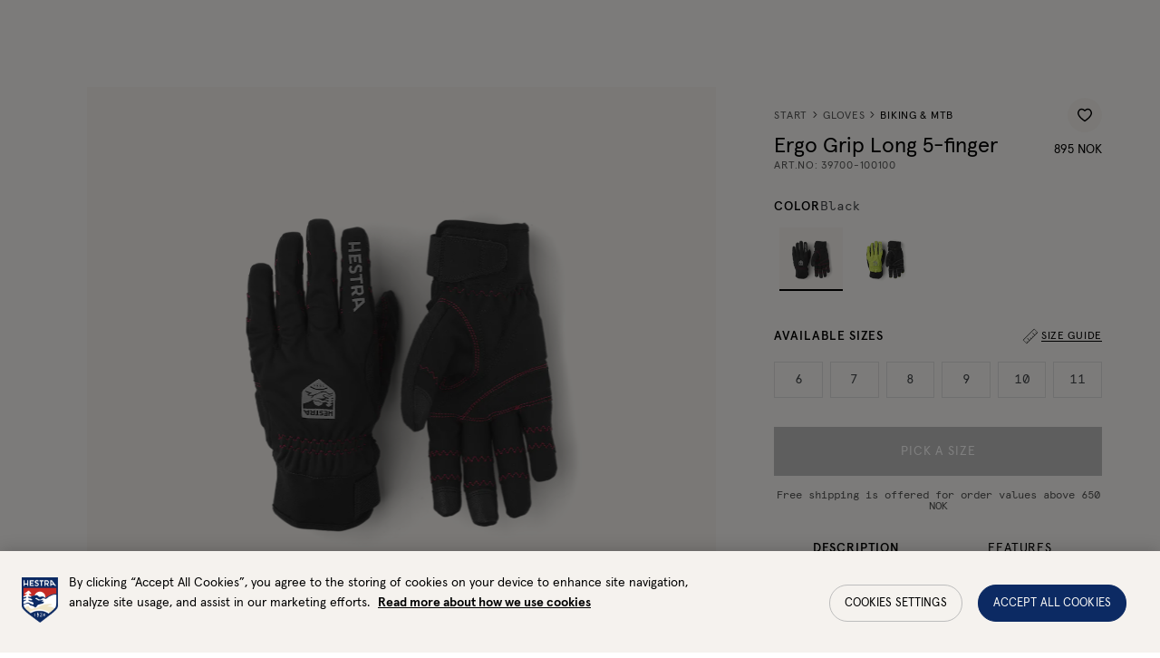

--- FILE ---
content_type: text/html; charset=utf-8
request_url: https://www.hestragloves.no/ergo-grip-long-5-finger-black-black
body_size: 72544
content:
<!doctype html><html lang="en-NO"><head><meta charset="utf-8"/><meta name="viewport" content="width=device-width,initial-scale=1"/><link rel="apple-touch-icon" sizes="180x180" href="/site-selectors/assets/favicons/apple-touch-icon.png"/><link rel="icon" type="image/png" sizes="32x32" href="/site-selectors/assets/favicons/favicon-32x32.png"/><link rel="icon" type="image/png" sizes="16x16" href="/site-selectors/assets/favicons/favicon-16x16.png"/><link rel="shortcut icon" href="/site-selectors/assets/favicons/favicon.ico"/><link rel="mask-icon" href="/safari-pinned-tab.svg" color="#ffffff"/><meta name="msapplication-config" content="/site-selectors/assets/favicons/browserconfig.xml"/><meta name="msapplication-TileColor" content="#2b5797"/><meta name="theme-color" content="#ffffff"/><link rel="manifest" href="/site-selectors/assets/favicons/manifest.json"/><link href="/static/js/3498.3413bf9d.js" rel="preload" as="script" /><link href="/static/js/main.a3e9821f.js" rel="preload" as="script" /><link href="/static/js/en_no-json.0ba749e4.chunk.js" rel="preload" as="script" /><link href="https://api-eu.hestragloves.com" rel="preconnect" crossorigin="anonymous" /><title data-react-helmet="true">Ergo Grip Long 5-finger - Black  | Hestra Gloves</title><meta data-react-helmet="true" name="facebook-domain-verification" content="ah3docudy11jsxrmuw63gc7ggq7owz"/><meta data-react-helmet="true" name="facebook-domain-verification" content="q7oqtjrl95rhxk3yfn65mg4cl0t1so"/><meta data-react-helmet="true" name="facebook-domain-verification" content="6qraont3vcfo3b1idfnpg52sddjml2"/><meta data-react-helmet="true" name="facebook-domain-verification" content="7eao43dllqf4v1acavifs64zv1a4i7"/><meta data-react-helmet="true" name="facebook-domain-verification" content="ax65q4ft5sv2q6u8ha9rzelrn2tvat"/><meta data-react-helmet="true" name="facebook-domain-verification" content="6qmjxyd0if4316u598nun7xsx7xguj"/><meta data-react-helmet="true" name="robots" content="index, follow"/><meta data-react-helmet="true" name="description" content="Mountainbike glove with Ergo Grip construction that creates extra pre-curved fingers, minimal excess material, and seams positioned to provide good handlebar grip. Windproof, water resistant and breathable fabric."/><meta data-react-helmet="true" property="twitter:title" content="Ergo Grip Long 5-finger - Black  | Hestra Gloves"/><meta data-react-helmet="true" property="twitter:description" content="Mountainbike glove with Ergo Grip construction that creates extra pre-curved fingers, minimal excess material, and seams positioned to provide good handlebar grip. Windproof, water resistant and breathable fabric."/><meta data-react-helmet="true" property="twitter:image" content="https://hestra-products.imgix.net/images/671_76ce5dbfbd-39700-100100-1_meta-original.jpg?q=70&amp;fit=clip&amp;fm=jpg&amp;auto=format&amp;w=1200&amp;h=675}"/><meta data-react-helmet="true" property="og:type" content="product"/><meta data-react-helmet="true" property="og:title" content="Ergo Grip Long 5-finger - Black  | Hestra Gloves"/><meta data-react-helmet="true" property="og:description" content="Mountainbike glove with Ergo Grip construction that creates extra pre-curved fingers, minimal excess material, and seams positioned to provide good handlebar grip. Windproof, water resistant and breathable fabric."/><meta data-react-helmet="true" property="og:image" content="https://hestra-products.imgix.net/images/671_76ce5dbfbd-39700-100100-1_meta-original.jpg?q=70&amp;fit=clip&amp;fm=jpg&amp;auto=format&amp;w=1200&amp;h=630}"/><meta data-react-helmet="true" property="product:price:amount" content="895 NOK"/><meta data-react-helmet="true" property="product:price:currency" content="NOK"/><meta data-react-helmet="true" property="product:availability" content="in stock"/><link data-react-helmet="true" crossOrigin="true" rel="preload" href="/static/media/apercu-regular-pro.b7e5c32b8338a27c51ba.woff2" as="font"/><link data-react-helmet="true" crossOrigin="true" rel="preload" href="/static/media/apercu-medium-pro.d9390a17816dfa654664.woff2" as="font"/><link data-react-helmet="true" crossOrigin="true" rel="preload" href="/static/media/apercu-bold-pro.d9c0c59ab8c8462792aa.woff2" as="font"/><link data-react-helmet="true" crossOrigin="true" rel="preload" href="/static/media/apercu-mono-regular-pro.2c4863733dec5a69523e.woff2" as="font"/><link data-react-helmet="true" crossOrigin="true" rel="preload" href="/static/media/CenturyStd-Book.527271013b892d9f1ac9.woff2" as="font"/><link data-react-helmet="true" href="https://www.hestragloves.se/ergo-grip-long-5-finger-black-black" rel="alternate" hrefLang="sv"/><link data-react-helmet="true" href="https://www.hestragloves.eu/ergo-grip-long-5-finger-black-black" rel="alternate" hrefLang="en"/><link data-react-helmet="true" href="https://www.hestragloves.uk/ergo-grip-long-5-finger-black-black" rel="alternate" hrefLang="en-gb"/><link data-react-helmet="true" href="https://www.hestragloves.no/ergo-grip-long-5-finger-black-black" rel="alternate" hrefLang="en-no"/><link data-react-helmet="true" href="https://www.hestragloves.dk/ergo-grip-long-5-finger-black-black" rel="alternate" hrefLang="en-dk"/><link data-react-helmet="true" href="https://www.hestragloves.de/ergo-grip-long-5-finger-black-black" rel="alternate" hrefLang="de-de"/><link data-react-helmet="true" rel="canonical" href="https://www.hestragloves.no/ergo-grip-long-5-finger-black-black"/><style data-react-helmet="true" type="text/css">@font-face{font-family:Apercu;font-style:normal;font-weight:400;font-display: swap;src: url('/static/media/apercu-regular-pro.b7e5c32b8338a27c51ba.woff2') format('woff2'),url('/static/media/apercu-regular-pro.a5ebd53692d2fc9b7dd6.woff') format('woff');}
@font-face{font-family:Apercu;font-style:normal;font-weight:500;font-display: swap;src: url('/static/media/apercu-medium-pro.d9390a17816dfa654664.woff2') format('woff2'),url('/static/media/apercu-medium-pro.8d816a3cd7ea630c64b3.woff') format('woff');}
@font-face{font-family:Apercu;font-style:normal;font-weight:600;font-display: swap;src: url('/static/media/apercu-bold-pro.d9c0c59ab8c8462792aa.woff2') format('woff2'),url('/static/media/apercu-bold-pro.64814ca42d0ae4d05649.woff') format('woff');}
@font-face{font-family:Apercu Mono;font-style:normal;font-weight:300;font-display: swap;src: url('/static/media/apercu-mono-regular-pro.2c4863733dec5a69523e.woff2') format('woff2'),url('/static/media/apercu-mono-regular-pro.1e8c4e74bbcef3af4159.woff') format('woff');}
@font-face{font-family:CenturyStd;font-style:normal;font-weight:400;font-display: swap;src: url('/static/media/CenturyStd-Book.527271013b892d9f1ac9.woff2') format('woff2');}
</style><script data-react-helmet="true" type="application/ld+json">{
  "@context": "http://schema.org",
  "@type": "WebPage",
  "url": ""
}</script><script data-react-helmet="true" type="application/ld+json">{
  "@context": "http://schema.org",
  "@type": "Product",
  "name": "Ergo Grip Long 5-finger",
  "sku": "39700100100",
  "url": "https://www.hestragloves.no/ergo-grip-long-5-finger-black-black",
  "image": [
    "https://hestra-products.imgix.net/images/671_76ce5dbfbd-39700-100100-1_meta-original.jpg",
    "https://hestra-products.imgix.net/images/671_a86e05446b-39700-100100-3-original.jpg",
    "https://hestra-products.imgix.net/images/671_94790387ae-39700-100100-2-original.jpg",
    "https://hestra-products.imgix.net/images/671_51cd862def-39700-100100-4-original.jpg",
    "https://hestra-products.imgix.net/images/671_aeef5a0663-39700-100100-5-original.jpg"
  ],
  "description": "Mountainbike glove with Ergo Grip construction that creates extra pre-curved fingers, minimal excess material, and seams positioned to provide good handlebar grip. Windproof, water resistant and breathable fabric.",
  "brand": {
    "@type": "Brand",
    "name": "Hestra"
  },
  "itemCondition": "https://schema.org/NewCondition",
  "audience": {
    "@type": "PeopleAudience",
    "suggestedGender": "unisex"
  },
  "offers": {
    "@type": "Offer",
    "url": "https://www.hestragloves.no/ergo-grip-long-5-finger-black-black",
    "price": 895,
    "priceCurrency": "NOK",
    "priceValidUntil": "2027-01-23",
    "seller": {
      "@type": "Organization",
      "name": null,
      "logo": null
    },
    "shippingDetails": {
      "@type": "OfferShippingDetails",
      "shippingRate": {
        "@type": "MonetaryAmount",
        "maxValue": 80,
        "currency": "NOK"
      },
      "shippingDestination": {
        "@context": "https://schema.org/",
        "@type": "DefinedRegion",
        "name": "Norway",
        "alternateName": "Norge",
        "url": "https://en.wikipedia.org/wiki/Norway",
        "addressCountry": "Norway"
      },
      "deliveryTime": {
        "@type": "ShippingDeliveryTime",
        "handlingTime": {
          "@type": "QuantitativeValue",
          "minValue": 1,
          "maxValue": 2,
          "unitCode": "DAY"
        },
        "transitTime": {
          "@type": "QuantitativeValue",
          "minValue": 1,
          "maxValue": 14,
          "unitText": "business days",
          "unitCode": "DAY"
        }
      }
    },
    "availability": "https://schema.org/InStock"
  },
  "model": [
    {
      "@context": "http://schema.org",
      "@type": "ProductModel",
      "name": "Black/Black",
      "productID": "7332540685373",
      "gtin13": "7332540685373",
      "sku": "397001001006",
      "image": [
        "https://hestra-products.imgix.net/images/671_76ce5dbfbd-39700-100100-1_meta-original.jpg",
        "https://hestra-products.imgix.net/images/671_a86e05446b-39700-100100-3-original.jpg",
        "https://hestra-products.imgix.net/images/671_94790387ae-39700-100100-2-original.jpg",
        "https://hestra-products.imgix.net/images/671_51cd862def-39700-100100-4-original.jpg",
        "https://hestra-products.imgix.net/images/671_aeef5a0663-39700-100100-5-original.jpg"
      ],
      "description": "Mountainbike glove with Ergo Grip construction that creates extra pre-curved fingers, minimal excess material, and seams positioned to provide good handlebar grip. Windproof, water resistant and breathable fabric.",
      "brand": {
        "@type": "Brand",
        "name": "Hestra"
      },
      "itemCondition": "https://schema.org/NewCondition",
      "audience": {
        "@type": "PeopleAudience",
        "suggestedGender": "unisex"
      },
      "color": "Black",
      "material": "Hestra 3-layer interlock polyester fabric, Neoprene, Stretch polyester",
      "offers": {
        "@type": "Offer",
        "name": "Black/Black",
        "url": "https://www.hestragloves.no/ergo-grip-long-5-finger-black-black",
        "price": 895,
        "priceCurrency": "NOK",
        "priceValidUntil": "2027-01-23",
        "itemCondition": "https://schema.org/NewCondition",
        "availability": "https://schema.org/InStock",
        "seller": {
          "@type": "Organization",
          "name": null
        }
      }
    },
    {
      "@context": "http://schema.org",
      "@type": "ProductModel",
      "name": "Black/Black",
      "productID": "7332540685380",
      "gtin13": "7332540685380",
      "sku": "397001001007",
      "image": [
        "https://hestra-products.imgix.net/images/671_76ce5dbfbd-39700-100100-1_meta-original.jpg",
        "https://hestra-products.imgix.net/images/671_a86e05446b-39700-100100-3-original.jpg",
        "https://hestra-products.imgix.net/images/671_94790387ae-39700-100100-2-original.jpg",
        "https://hestra-products.imgix.net/images/671_51cd862def-39700-100100-4-original.jpg",
        "https://hestra-products.imgix.net/images/671_aeef5a0663-39700-100100-5-original.jpg"
      ],
      "description": "Mountainbike glove with Ergo Grip construction that creates extra pre-curved fingers, minimal excess material, and seams positioned to provide good handlebar grip. Windproof, water resistant and breathable fabric.",
      "brand": {
        "@type": "Brand",
        "name": "Hestra"
      },
      "itemCondition": "https://schema.org/NewCondition",
      "audience": {
        "@type": "PeopleAudience",
        "suggestedGender": "unisex"
      },
      "color": "Black",
      "material": "Hestra 3-layer interlock polyester fabric, Neoprene, Stretch polyester",
      "offers": {
        "@type": "Offer",
        "name": "Black/Black",
        "url": "https://www.hestragloves.no/ergo-grip-long-5-finger-black-black",
        "price": 895,
        "priceCurrency": "NOK",
        "priceValidUntil": "2027-01-23",
        "itemCondition": "https://schema.org/NewCondition",
        "availability": "https://schema.org/InStock",
        "seller": {
          "@type": "Organization",
          "name": null
        }
      }
    },
    {
      "@context": "http://schema.org",
      "@type": "ProductModel",
      "name": "Black/Black",
      "productID": "7332540685397",
      "gtin13": "7332540685397",
      "sku": "397001001008",
      "image": [
        "https://hestra-products.imgix.net/images/671_76ce5dbfbd-39700-100100-1_meta-original.jpg",
        "https://hestra-products.imgix.net/images/671_a86e05446b-39700-100100-3-original.jpg",
        "https://hestra-products.imgix.net/images/671_94790387ae-39700-100100-2-original.jpg",
        "https://hestra-products.imgix.net/images/671_51cd862def-39700-100100-4-original.jpg",
        "https://hestra-products.imgix.net/images/671_aeef5a0663-39700-100100-5-original.jpg"
      ],
      "description": "Mountainbike glove with Ergo Grip construction that creates extra pre-curved fingers, minimal excess material, and seams positioned to provide good handlebar grip. Windproof, water resistant and breathable fabric.",
      "brand": {
        "@type": "Brand",
        "name": "Hestra"
      },
      "itemCondition": "https://schema.org/NewCondition",
      "audience": {
        "@type": "PeopleAudience",
        "suggestedGender": "unisex"
      },
      "color": "Black",
      "material": "Hestra 3-layer interlock polyester fabric, Neoprene, Stretch polyester",
      "offers": {
        "@type": "Offer",
        "name": "Black/Black",
        "url": "https://www.hestragloves.no/ergo-grip-long-5-finger-black-black",
        "price": 895,
        "priceCurrency": "NOK",
        "priceValidUntil": "2027-01-23",
        "itemCondition": "https://schema.org/NewCondition",
        "availability": "https://schema.org/InStock",
        "seller": {
          "@type": "Organization",
          "name": null
        }
      }
    },
    {
      "@context": "http://schema.org",
      "@type": "ProductModel",
      "name": "Black/Black",
      "productID": "7332540685403",
      "gtin13": "7332540685403",
      "sku": "397001001009",
      "image": [
        "https://hestra-products.imgix.net/images/671_76ce5dbfbd-39700-100100-1_meta-original.jpg",
        "https://hestra-products.imgix.net/images/671_a86e05446b-39700-100100-3-original.jpg",
        "https://hestra-products.imgix.net/images/671_94790387ae-39700-100100-2-original.jpg",
        "https://hestra-products.imgix.net/images/671_51cd862def-39700-100100-4-original.jpg",
        "https://hestra-products.imgix.net/images/671_aeef5a0663-39700-100100-5-original.jpg"
      ],
      "description": "Mountainbike glove with Ergo Grip construction that creates extra pre-curved fingers, minimal excess material, and seams positioned to provide good handlebar grip. Windproof, water resistant and breathable fabric.",
      "brand": {
        "@type": "Brand",
        "name": "Hestra"
      },
      "itemCondition": "https://schema.org/NewCondition",
      "audience": {
        "@type": "PeopleAudience",
        "suggestedGender": "unisex"
      },
      "color": "Black",
      "material": "Hestra 3-layer interlock polyester fabric, Neoprene, Stretch polyester",
      "offers": {
        "@type": "Offer",
        "name": "Black/Black",
        "url": "https://www.hestragloves.no/ergo-grip-long-5-finger-black-black",
        "price": 895,
        "priceCurrency": "NOK",
        "priceValidUntil": "2027-01-23",
        "itemCondition": "https://schema.org/NewCondition",
        "availability": "https://schema.org/InStock",
        "seller": {
          "@type": "Organization",
          "name": null
        }
      }
    },
    {
      "@context": "http://schema.org",
      "@type": "ProductModel",
      "name": "Black/Black",
      "productID": "7332540685410",
      "gtin13": "7332540685410",
      "sku": "3970010010010",
      "image": [
        "https://hestra-products.imgix.net/images/671_76ce5dbfbd-39700-100100-1_meta-original.jpg",
        "https://hestra-products.imgix.net/images/671_a86e05446b-39700-100100-3-original.jpg",
        "https://hestra-products.imgix.net/images/671_94790387ae-39700-100100-2-original.jpg",
        "https://hestra-products.imgix.net/images/671_51cd862def-39700-100100-4-original.jpg",
        "https://hestra-products.imgix.net/images/671_aeef5a0663-39700-100100-5-original.jpg"
      ],
      "description": "Mountainbike glove with Ergo Grip construction that creates extra pre-curved fingers, minimal excess material, and seams positioned to provide good handlebar grip. Windproof, water resistant and breathable fabric.",
      "brand": {
        "@type": "Brand",
        "name": "Hestra"
      },
      "itemCondition": "https://schema.org/NewCondition",
      "audience": {
        "@type": "PeopleAudience",
        "suggestedGender": "unisex"
      },
      "color": "Black",
      "material": "Hestra 3-layer interlock polyester fabric, Neoprene, Stretch polyester",
      "offers": {
        "@type": "Offer",
        "name": "Black/Black",
        "url": "https://www.hestragloves.no/ergo-grip-long-5-finger-black-black",
        "price": 895,
        "priceCurrency": "NOK",
        "priceValidUntil": "2027-01-23",
        "itemCondition": "https://schema.org/NewCondition",
        "availability": "https://schema.org/InStock",
        "seller": {
          "@type": "Organization",
          "name": null
        }
      }
    },
    {
      "@context": "http://schema.org",
      "@type": "ProductModel",
      "name": "Black/Black",
      "productID": "7332540685427",
      "gtin13": "7332540685427",
      "sku": "3970010010011",
      "image": [
        "https://hestra-products.imgix.net/images/671_76ce5dbfbd-39700-100100-1_meta-original.jpg",
        "https://hestra-products.imgix.net/images/671_a86e05446b-39700-100100-3-original.jpg",
        "https://hestra-products.imgix.net/images/671_94790387ae-39700-100100-2-original.jpg",
        "https://hestra-products.imgix.net/images/671_51cd862def-39700-100100-4-original.jpg",
        "https://hestra-products.imgix.net/images/671_aeef5a0663-39700-100100-5-original.jpg"
      ],
      "description": "Mountainbike glove with Ergo Grip construction that creates extra pre-curved fingers, minimal excess material, and seams positioned to provide good handlebar grip. Windproof, water resistant and breathable fabric.",
      "brand": {
        "@type": "Brand",
        "name": "Hestra"
      },
      "itemCondition": "https://schema.org/NewCondition",
      "audience": {
        "@type": "PeopleAudience",
        "suggestedGender": "unisex"
      },
      "color": "Black",
      "material": "Hestra 3-layer interlock polyester fabric, Neoprene, Stretch polyester",
      "offers": {
        "@type": "Offer",
        "name": "Black/Black",
        "url": "https://www.hestragloves.no/ergo-grip-long-5-finger-black-black",
        "price": 895,
        "priceCurrency": "NOK",
        "priceValidUntil": "2027-01-23",
        "itemCondition": "https://schema.org/NewCondition",
        "availability": "https://schema.org/InStock",
        "seller": {
          "@type": "Organization",
          "name": null
        }
      }
    }
  ]
}</script><style type="text/css" data-chunk="main">
*{box-sizing:border-box}html{font-size:62.5%;height:100vh}body{-webkit-font-smoothing:antialiased;-moz-osx-font-smoothing:grayscale;font-size:1.4rem;line-height:1;margin:0;&.prevent-overflow{height:100vh;overflow-y:hidden}}#root{height:100%}::-ms-clear{display:none}body.na-application #ot-sdk-btn-floating.ot-floating-button{display:none!important}body.scroll-indicator #ot-sdk-btn-floating.ot-floating-button{bottom:60px!important}#ot-sdk-btn-floating.ot-floating-button{bottom:16px!important;left:auto!important;right:16px!important;top:auto!important;transform:translateX(0)!important;z-index:999998!important}#ot-sdk-btn-floating .ot-floating-button__front{background-color:#fff!important;background-image:url(/static/media/onetrust_hestra.34425b7162879c2ba1ba.svg)!important}body.pro #ot-sdk-btn-floating .ot-floating-button__front{background-image:url(/static/media/onetrust_hestra_pro.3ae5811c28282bf7ab65.svg)!important}#ot-sdk-btn-floating .ot-floating-button__front.custom-persistent-icon{background-size:96%!important}#ot-sdk-btn-floating.ot-floating-button:after{left:auto!important;right:calc(100% + 16px)!important;transform:translate(10px,-50%)!important}#ot-sdk-btn-floating.ot-floating-button:before{display:none!important}@media screen and (max-width:992px){.ot-floating-button__front svg{margin-left:1px!important;transform:scale(.6);-webkit-transform:scale(.6);-moz-transform:scale(.6);-ms-transform:scale(.6);-o-transform:scale(.6)}.ot-floating-button__back svg{margin-left:1px!important;transform:scale(.7);-webkit-transform:scale(.7);-moz-transform:scale(.7);-ms-transform:scale(.7);-o-transform:scale(.7)}#ot-sdk-btn-floating.ot-floating-button{animation:none!important;bottom:12px!important;bottom:6px!important;height:40px!important;left:4px!important;opacity:1!important;right:auto!important;width:40px!important;z-index:500!important}.ot-floating-button__close,.ot-floating-button__open{line-height:0!important;padding:0!important}}.grecaptcha-badge{visibility:hidden}blockquote,button,fieldset,h1,h2,h3,h4,h5,h6,legend,menu,ol,p,ul{margin:0;padding:0}a{text-decoration:none}a,button{color:inherit}button{-webkit-appearance:none;appearance:none;background-color:initial;border:none;box-shadow:none;cursor:pointer;font:inherit;padding:0;text-align:center}p>a{text-decoration:underline}menu,ol,ul{list-style:none}ins{text-decoration:none}fieldset{border:none;min-inline-size:min-content}address{font-style:normal}:is(a,button,input,textarea,summary,[role=button],[role=link],[tabindex]){--outline-size:max(3px,0.1em);--outline-style:solid;--outline-color:#0c2863;--outline-offset:max(4px,0.25em);border-radius:2px;&:focus{outline:var(--outline-size) var(--outline-style) var(--outline-color);outline-offset:var(--outline-size);outline-offset:var(--outline-offset,var(--outline-size))}&:focus-visible{outline:var(--outline-size) var(--outline-style) var(--outline-color);outline-offset:var(--outline-size);outline-offset:var(--outline-offset,var(--outline-size))}&:focus:not(:focus-visible){outline:none}}input[type=checkbox],input[type=radio]{accent-color:var(--black);&:focus-visible~.visual-checkbox{outline:var(--outline-size) var(--outline-style) var(--outline-color);outline-offset:var(--outline-size);outline-offset:var(--outline-offset,var(--outline-size))}}.embla{--slide-height:19rem;--slide-spacing:1rem;--slide-size:100%;margin:auto;z-index:1}.embla__viewport{overflow:hidden}.embla__container{display:flex;margin-left:calc(var(--slide-spacing)*-1);touch-action:pan-y pinch-zoom}.embla__slide{flex:0 0 var(--slide-size);min-width:0;padding-left:var(--slide-spacing);transform:translateZ(0)}
/*# sourceMappingURL=main.ca53285c.css.map*/
</style><script>window.__APPLICATION_LOCALE_KEY__="en_no";</script><script>window.__SERVER_RENDER_BREAKPOINT__={"breakpointLabel":"xl","breakpointIndex":5};</script><style data-emotion-css="1pea7fz er4kyx mp0tbk 7on6ih 14bo7bg 1dejdwo 1vjsuzg 1qyeapr ctuh1v 8v7p8j 39a8ld 1y5swvj 143qe56 13rh5 p3xlif 1dgky62 1jcgmi3 1lze1rs gtwxc 1gp28rb 1xvo6mv 6doy5v 1dqnowt 1aj88id hh5o7w 38y9fj owv3l7 c3amn9 1inlgto 48wt3b t26ajz kaiuw3 12w1s8j ffgeza 1aaayhz peh741 hs35xf rvmlaf 1r0pebx cxq2jd 1kbzfo8 fxgual 6agi4t jd5cvf 1a7vib6 1ykgqxy 1ugroc 1nbrexs 42j3fi kv5hbd 4dv7au 1cldv4s qxteqh 1m5n0n8 wellwj 1ssznpj 11vm544 pt3ky1 uyimrv 1o9xii3 1nd4hqf afz9mn 1dqr5ah 16bwqkt bddoit ta4xxe 1b93trw vyqqf5 12u5o1z 1so9f17 bfgab8 15lvrpn b5f7pl 1c637wu lgl5u2 1fys4as 7hlodw ylg1cb 179e9h7 1lppeix 1b8zekz 1v4cikz 69newu ftmiab l72ao6 efc2dq j73jm8 i6901h phsduh 13v4z6j 1pxa947 djaml8 xvxh7k 1pmv42j 1tubvof 1p9jjkh 1ta7an8 1sy31ej se1ejy 1nwx798 127d5bx g2hbsx llakb5 cix38l evsocu 1mnz3be 1240ho6 jgvst1 12cd42e 1u8851y 14oraf2 1dugn7c m5sv8z 1hwm2vc cft5dj 1tk95ty v90tcn 1evpqvy 1yq1rn1 19badnb 1579f3f elu7he 1l6xyr1 d2hvuq 1elb54c 1xzcdzn lgkk2u 11rd5i9 1cgd77z 1m9wr9v 52ngf4 1ok70jm 6hcpwy nvhzjc 110nvv1 epgavi 1nqw2zi 1vahcam 1a42ydp rtjt1x wzwl67 ie9xvu ihwr6u slyrow u0cqb1 3zmog6 1pya9y3 1f8r38a t2j6f9 wjpuak 16msdn5 xmlvps 1x1cf1z 1lrglvy 1wqojtj jacqzq 10xnwsb 40hd9r pa9ywe 126amb0 ah50mg nhswvp 1t27pka x25i57 c0510g 1h0x6lj 1x6rq67 6phsao 8n6tpa 1qmlc4f 13jzvdy 1699tuc 1y0zgj6 1n4h38j 145byv2 13e001p 14dmghb xi6qn 1unpoyh 13r6hp0 15q2s33 we95dg cqanul ogju1g r0kiyu efdz7i 1scsms3 ua28xe 1k8aae4 ukzuqq e574g9 1c7ta2e stqiab ujdrzq 1tq4tzs g7w7o4 1umsgpk 1sbj5jj cfuehp 1l6p4a5 13j499c 248knl 1adhc06 szdjl3 kaljsv 50gd4h 1icw1ln n6fqj 2xesa4 1m4f8rd 99xcs0 1p89jbe 1ofg6c8 g0bkek 4wid7u 1bj1qez 1cdlclr d0orn0 2k1o4h 14okm0m bk5321 1i44wui 19hdfz2 1emxek4 13rikks 193uzjf 1e4ugcu n1rotv 4phgtc 1dhq08i v4qka3 1l9wdah 6i365m 6xcbp7 1la1gfz ealqn2 ru2hmu 1fxczux lp64la 1ke25l3 j1hkof 19rboue 1mjidjg 1shuzq0 1wjoh9f 1kwm6gd 1ngu6hv 12ebcgh vy0tj6 fzqvcq 19aunye f6vm2q 1jzdxem r5accw 1gme07n 7u4i9l 8iaism 1hmy0he 17f7fk1 12h4v24 8wvva4 54fa0d 1y4ugik japbn6 3c7fcn 1kytlhw 63s6e7 q4off4 1gmz5w8 1b7rlrl 1ob1jw1 rygeff 1sp9pi1 czsrka xl095l 1lbhqzk">:root{--background1:#F6F6F6;--background2:#F2F2F2;--background3:#F7F6F5;--black:#000000;--red:#C42924;--alert:#C42924;--alert-banner:#FAEAE1;--orange1:#FC7A4C;--orange2:#C03428;--blue1:#0C2A63;--beige1:#F9F8F5;--beige2:#F5F2EE;--gray1:#E0E0E0;--gray2:#BDBDBD;--gray3:#828282;--gray4:#414448;--gray5:#515151;--gray6:#555;--green:#27AE60;--yellow:#DCE935;--white:#FFFFFF;--proReflectiveYellow:#DBFF00;--proReflectiveGray:#C7C8CA;--proLightGray:#F2F2F2;--newNeutrals100:#E5E5E5;--newNeutrals200:#BDBDBD;--newNeutrals400:#828282;--newNeutrals600:#555555;--newNeutrals700:#515151;--newNeutrals800:#333333;--banner-height:32px;--header-height-desktop:64px;--header-height-mobile:64px;--total-header-height:96px;--transition-primary:800ms cubic-bezier(0.19,1,0.22,1);--transition-primary-fast:500ms cubic-bezier(0.19,1,0.22,1);--transition-primary-slow:1000ms cubic-bezier(0.19,1,0.22,1);}.css-er4kyx{background-color:var(--beige1);font-family:Apercu;}.css-mp0tbk{position:relative;height:0;}.css-mp0tbk:focus{display:none;}.css-7on6ih{font-family:Apercu;font-weight:400;font-size:1.4rem;line-height:100%;-webkit-letter-spacing:0.06em;-moz-letter-spacing:0.06em;-ms-letter-spacing:0.06em;letter-spacing:0.06em;text-transform:uppercase;position:absolute;display:block;height:1px;width:1px;top:0;overflow:hidden;text-align:center;-webkit-text-decoration:underline;text-decoration:underline;opacity:0;white-space:nowrap;z-index:99999;}.css-7on6ih:focus{height:auto;width:100%;background:var(--black);padding:1.6rem;opacity:1;color:var(--white);}.css-14bo7bg{position:absolute;top:0;left:0;height:100%;width:0;}@supports not (position:-webkit-sticky) or (position:sticky){.css-14bo7bg{display:none;}}.css-1dejdwo{position:-webkit-sticky;position:sticky;display:-webkit-box;display:-webkit-flex;display:-ms-flexbox;display:flex;height:70px;width:96px;top:calc(100vh - 70px);-webkit-box-pack:center;-webkit-justify-content:center;-ms-flex-pack:center;justify-content:center;z-index:50;}.css-1vjsuzg{height:50px;width:auto;}.css-ctuh1v{height:0;}.css-8v7p8j{top:0;background-color:var(--gray4);height:32px;font-size:1.2rem;-webkit-box-pack:center;-webkit-justify-content:center;-ms-flex-pack:center;justify-content:center;color:var(--white);-webkit-align-items:center;-webkit-box-align:center;-ms-flex-align:center;align-items:center;position:fixed;display:-webkit-box;display:-webkit-flex;display:-ms-flexbox;display:flex;width:100vw;z-index:50;left:0;overflow:hidden;}.css-8v7p8j.job{background-color:var(--black);}@media (max-width:47.99em){.css-8v7p8j{-webkit-transition:0.3s ease;transition:0.3s ease;-webkit-transition-delay:0.3s;transition-delay:0.3s;}}@media (min-width:48em){.css-8v7p8j{-webkit-transition:0.3s ease;transition:0.3s ease;}}.css-39a8ld{white-space:nowrap;color:var(--white);font-size:1.2rem;width:-webkit-fit-content;width:-moz-fit-content;width:fit-content;padding:0 16px;height:32px;line-height:32px;margin:0;white-space:nowrap;overflow:hidden;text-overflow:ellipsis;}@media (min-width:48em){.css-39a8ld{padding:0 24px;}}.css-1y5swvj{top:var(--banner-height);background-color:var(--beige1);position:fixed;display:-webkit-box;display:-webkit-flex;display:-ms-flexbox;display:flex;-webkit-align-items:center;-webkit-box-align:center;-ms-flex-align:center;align-items:center;-webkit-box-pack:justify;-webkit-justify-content:space-between;-ms-flex-pack:justify;justify-content:space-between;width:100vw;height:var(--header-height-desktop);padding-inline:32px;-webkit-transition:all 0.3s ease 0s;transition:all 0.3s ease 0s;z-index:41;}.css-143qe56{display:-webkit-box;display:-webkit-flex;display:-ms-flexbox;display:flex;-webkit-align-items:center;-webkit-box-align:center;-ms-flex-align:center;align-items:center;gap:12px;}.css-13rh5{height:16px;position:relative;}.css-13rh5::before{content:'';position:absolute;top:-6px;bottom:-6px;left:-0px;right:-0px;background:transparent;cursor:pointer;}.css-p3xlif{color:black;height:28px;width:auto;height:16px;margin-left:0;width:auto;color:var(--black);}.css-p3xlif path{fill:var(--black);-webkit-transition:fill 0.3s ease 0s;transition:fill 0.3s ease 0s;}.css-1jcgmi3{stroke:none;}.css-1lze1rs{-webkit-align-items:center;-webkit-box-align:center;-ms-flex-align:center;align-items:center;display:-webkit-box;display:-webkit-flex;display:-ms-flexbox;display:flex;width:auto;}.css-gtwxc{margin-left:0;margin-right:0;position:relative;}.css-1gp28rb{color:var(--black);display:inline-block;-webkit-text-decoration:none;text-decoration:none;padding:12px;}.css-1gp28rb:hover > span,.css-1gp28rb[data-is-active='true'] > span{border-color:var(--black);}.css-1gp28rb.job{padding:10px 8px 7px;}.css-1gp28rb.job:hover > span,.css-1gp28rb.job[data-is-active='true'] > span{color:var(--white);-webkit-transition:color var(--transition-primary);transition:color var(--transition-primary);border-color:transparent;}.css-1gp28rb.job:hover:after,.css-1gp28rb.job[data-is-active='true']:after{height:100%;}.css-1gp28rb.job:after{content:'';position:absolute;bottom:0;left:0;width:100%;height:0px;background-color:var(--black);z-index:-1;-webkit-transition:height var(--transition-primary);transition:height var(--transition-primary);}.css-1xvo6mv{display:-webkit-box;display:-webkit-flex;display:-ms-flexbox;display:flex;-webkit-align-items:center;-webkit-box-align:center;-ms-flex-align:center;align-items:center;gap:6px;border-bottom:1px solid transparent;font-size:1.4rem;font-weight:500;text-transform:uppercase;white-space:pre;-webkit-transition:border-color 0.3s ease;transition:border-color 0.3s ease;}.css-6doy5v{left:-51%;top:calc(var(--header-height-desktop) + var(--banner-height));height:calc(100vh - (var(--header-height-desktop) + var(--banner-height)) );width:50vw;opacity:undefined;position:fixed;display:-webkit-box;display:-webkit-flex;display:-ms-flexbox;display:flex;-webkit-flex-direction:column;-ms-flex-direction:column;flex-direction:column;min-width:50vw;padding:0 32px 32px 26px;background-color:var(--beige1);pointer-events:none;visibility:hidden;z-index:20;-webkit-transition:left var(--transition-primary),visibility var(--transition-primary);transition:left var(--transition-primary),visibility var(--transition-primary);-webkit-transition-behavior:allow-discrete;transition-behavior:allow-discrete;border-top:1px solid var(--newNeutrals100);}.css-6doy5v[data-menu-is-open='true']{-webkit-transition:left var(--transition-primary);transition:left var(--transition-primary);}.css-6doy5v[data-is-active='true']{visibility:visible;pointer-events:all;}.css-1dqnowt{display:grid;gap:24px;height:-webkit-max-content;height:-moz-max-content;height:max-content;overflow-y:auto;-webkit-mask:linear-gradient(to bottom,var(--white) calc(100% - 8px),transparent);mask:linear-gradient(to bottom,var(--white) calc(100% - 8px),transparent);}.css-1aj88id{margin:26px 6px 0px;position:relative;display:-webkit-box;display:-webkit-flex;display:-ms-flexbox;display:flex;-webkit-align-items:center;-webkit-box-align:center;-ms-flex-align:center;align-items:center;gap:2px;border-radius:0px;}.css-hh5o7w{color:var(--black);margin:0;position:relative;display:inline-block;margin:0;color:var(--black);-webkit-text-decoration:none;text-decoration:none;background-image:linear-gradient(currentColor,currentColor);background-position:100% 100%;background-repeat:no-repeat;background-size:0% 1px;-webkit-transition:background-size 250ms ease-out;transition:background-size 250ms ease-out;padding-bottom:1px;color:var(--gray4);font-family:Apercu;font-weight:500;font-size:1.4rem;line-height:100%;-webkit-letter-spacing:0.06em;-moz-letter-spacing:0.06em;-ms-letter-spacing:0.06em;letter-spacing:0.06em;text-transform:uppercase;margin:0;-webkit-transition:background-size 250ms ease-out,color var(--transition-primary)!important;transition:background-size 250ms ease-out,color var(--transition-primary)!important;color:var(--gray4);position:relative;}.css-hh5o7w:not(:focus){border-radius:0px!important;}.css-hh5o7w:hover{background-position:0% 100%;background-size:100% 1px;}.css-hh5o7w.inverted-hover{background-position:0% 100%;background-size:100% 1px;}.css-hh5o7w.inverted-hover:hover{background-position:100% 100%;background-size:0% 1px;}.css-hh5o7w.underlined{background-position:0% 100%;background-size:100% 1px;}.css-hh5o7w + svg path{-webkit-transition:stroke var(--transition-primary);transition:stroke var(--transition-primary);stroke:var(--gray4);}.css-hh5o7w:hover{color:var(--black);}.css-hh5o7w:hover + svg path{stroke:var(--black);}.css-hh5o7w::before{content:'';position:absolute;top:-14px;bottom:-10px;left:-10px;right:-10px;background:transparent;cursor:pointer;}.css-38y9fj{width:auto;height:11px;margin-bottom:3px;}.css-owv3l7{stroke:green;}.css-c3amn9{margin-inline:6px;-webkit-animation:fadeIn 0.4s ease;animation:fadeIn 0.4s ease;}@-webkit-keyframes fadeIn{from{opacity:0;}to{opacity:1;}}@keyframes fadeIn{from{opacity:0;}to{opacity:1;}}.css-c3amn9:last-of-type{margin-bottom:8px;}.css-1inlgto{font-family:Apercu;font-weight:500;font-size:1.4rem;line-height:100%;-webkit-letter-spacing:0.06em;-moz-letter-spacing:0.06em;-ms-letter-spacing:0.06em;letter-spacing:0.06em;text-transform:uppercase;margin-bottom:8px;}.css-48wt3b{display:grid;grid-template-columns:repeat(2,1fr);-webkit-column-gap:16px;column-gap:16px;}.css-t26ajz{border-top:1px solid var(--newNeutrals100);border-bottom:1px solid var(--newNeutrals100);}.css-kaiuw3{-webkit-text-decoration:none;text-decoration:none;display:-webkit-box;display:-webkit-flex;display:-ms-flexbox;display:flex;-webkit-align-items:center;-webkit-box-align:center;-ms-flex-align:center;align-items:center;padding-block:7px;gap:16px;}.css-kaiuw3:hover{background-color:var(--proLightGray);}.css-12w1s8j{width:100%;object-fit:cover;height:48px;width:48px;background-color:var(--gray1);}.css-ffgeza{width:100%;-webkit-user-select:none;-moz-user-select:none;-ms-user-select:none;user-select:none;-webkit-user-drag:none;-moz-user-drag:none;-ms-user-drag:none;user-drag:none;background-color:var(--background2);color:var(--black);width:100%;object-fit:cover;height:48px;width:48px;background-color:var(--gray1);}.css-ffgeza:not([src]){visibility:hidden;}.css-1aaayhz{font-family:Apercu;font-weight:400;font-size:1.4rem;line-height:100%;-webkit-letter-spacing:0.06em;-moz-letter-spacing:0.06em;-ms-letter-spacing:0.06em;letter-spacing:0.06em;text-transform:uppercase;}.css-peh741{border-bottom:1px solid var(--newNeutrals100);}.css-hs35xf{padding:12px 0 0 62px;display:-webkit-box;display:-webkit-flex;display:-ms-flexbox;display:flex;-webkit-flex-wrap:wrap;-ms-flex-wrap:wrap;flex-wrap:wrap;-webkit-align-items:center;-webkit-box-align:center;-ms-flex-align:center;align-items:center;gap:14px 8px;margin-top:auto;z-index:1;}.css-rvmlaf{height:36px;font-size:1.2rem;font-family:Apercu;font-weight:500;line-height:100%;-webkit-letter-spacing:0.06em;-moz-letter-spacing:0.06em;-ms-letter-spacing:0.06em;letter-spacing:0.06em;text-transform:uppercase;border-radius:40px;cursor:pointer;-webkit-text-decoration:none;text-decoration:none;-webkit-user-select:none;-moz-user-select:none;-ms-user-select:none;user-select:none;-webkit-align-items:center;-webkit-box-align:center;-ms-flex-align:center;align-items:center;display:-webkit-box;display:-webkit-flex;display:-ms-flexbox;display:flex;-webkit-box-pack:center;-webkit-justify-content:center;-ms-flex-pack:center;justify-content:center;outline:none;padding:0 12px;color:var(--black);opacity:1;background-color:transparent;border:1px solid var(--black);}@media screen and (min-width:48em){.css-rvmlaf{padding:0 16px;}}.css-rvmlaf:disabled,.css-rvmlaf.disabled{cursor:not-allowed;color:var(--gray2);background-color:transparent;border:1px solid var(--gray2);pointer-events:none;}@media (hover:hover),(-ms-high-contrast:none){.css-rvmlaf{-webkit-transition:all 300ms cubic-bezier(0.165,0.84,0.44,1);transition:all 300ms cubic-bezier(0.165,0.84,0.44,1);}.css-rvmlaf:hover:not(:disabled):not(.disabled),.css-rvmlaf:focus:not(:disabled):not(.disabled){opacity:1;color:var(--white);border-color:var(--black);background-color:var(--black);}}.css-1r0pebx{display:-webkit-box;display:-webkit-flex;display:-ms-flexbox;display:flex;margin-inline:auto 0;}.css-cxq2jd{color:var(--black);margin:0;margin-right:16px;position:relative;display:-webkit-box;display:-webkit-flex;display:-ms-flexbox;display:flex;-webkit-flex-direction:column;-ms-flex-direction:column;flex-direction:column;-webkit-align-items:center;-webkit-box-align:center;-ms-flex-align:center;align-items:center;-webkit-box-pack:center;-webkit-justify-content:center;-ms-flex-pack:center;justify-content:center;height:48px;min-width:32px;gap:3px;padding-block:2px;-webkit-transition:filter 0.3s ease;transition:filter 0.3s ease;}@media (min-width:62em){.css-cxq2jd{-webkit-box-pack:justify;-webkit-justify-content:space-between;-ms-flex-pack:justify;justify-content:space-between;}}.css-cxq2jd.active > small,.css-cxq2jd:hover > small,.css-cxq2jd:focus > small{color:var(--white);-webkit-transition:color var(--transition-primary-fast);transition:color var(--transition-primary-fast);}.css-cxq2jd.active > small:after,.css-cxq2jd:hover > small:after,.css-cxq2jd:focus > small:after{height:100%;}.css-1kbzfo8{height:24px;width:24px;}.css-fxgual{stroke:currentColor;}.css-6agi4t{font-family:Apercu;font-weight:500;font-size:0.9rem;line-height:100%;-webkit-letter-spacing:0.06em;-moz-letter-spacing:0.06em;-ms-letter-spacing:0.06em;letter-spacing:0.06em;text-transform:uppercase;position:relative;padding:3px 4px 1px;-webkit-transition:all 0.3s ease;transition:all 0.3s ease;}.css-6agi4t:after{content:'';position:absolute;bottom:0;left:0;width:100%;height:0px;background-color:var(--black);z-index:-1;-webkit-transition:height var(--transition-primary-fast);transition:height var(--transition-primary-fast);}.css-jd5cvf{color:var(--black);position:relative;display:-webkit-box;display:-webkit-flex;display:-ms-flexbox;display:flex;-webkit-flex-direction:column;-ms-flex-direction:column;flex-direction:column;-webkit-align-items:center;-webkit-box-align:center;-ms-flex-align:center;align-items:center;-webkit-box-pack:center;-webkit-justify-content:center;-ms-flex-pack:center;justify-content:center;height:48px;min-width:32px;gap:3px;padding-block:2px;-webkit-transition:filter 0.3s ease;transition:filter 0.3s ease;}@media (min-width:62em){.css-jd5cvf{-webkit-box-pack:justify;-webkit-justify-content:space-between;-ms-flex-pack:justify;justify-content:space-between;}}.css-jd5cvf.active > small,.css-jd5cvf:hover > small,.css-jd5cvf:focus > small{border-color:currentColor;color:var(--white);-webkit-transition:color var(--transition-primary-fast);transition:color var(--transition-primary-fast);}.css-jd5cvf.active > small:after,.css-jd5cvf:hover > small:after,.css-jd5cvf:focus > small:after{height:100%;}.css-1a7vib6{width:24px;height:24px;}.css-1ykgqxy{stroke:var(--black);}.css-1ugroc{font-family:Apercu;font-weight:500;font-size:0.9rem;line-height:100%;-webkit-letter-spacing:0.06em;-moz-letter-spacing:0.06em;-ms-letter-spacing:0.06em;letter-spacing:0.06em;text-transform:uppercase;position:relative;padding:3px 4px 1px;-webkit-transition:all 0.3s ease;transition:all 0.3s ease;}.css-1ugroc:after{content:'';position:absolute;bottom:0;left:0;width:100%;height:0px;background-color:var(--black);z-index:-1;-webkit-transition:height var(--transition-primary-fast);transition:height var(--transition-primary-fast);}.css-1nbrexs{position:absolute;-webkit-clip:rect(0,0,0,0);clip:rect(0,0,0,0);-webkit-clip-path:inset(50%);clip-path:inset(50%);width:1px;height:1px;white-space:nowrap;overflow:hidden;}.css-42j3fi{color:var(--black);margin-left:16px;position:relative;display:-webkit-box;display:-webkit-flex;display:-ms-flexbox;display:flex;-webkit-flex-direction:column;-ms-flex-direction:column;flex-direction:column;-webkit-align-items:center;-webkit-box-align:center;-ms-flex-align:center;align-items:center;-webkit-box-pack:center;-webkit-justify-content:center;-ms-flex-pack:center;justify-content:center;height:48px;min-width:32px;gap:3px;padding-block:2px;-webkit-transition:filter 0.3s ease;transition:filter 0.3s ease;}@media (min-width:62em){.css-42j3fi{-webkit-box-pack:justify;-webkit-justify-content:space-between;-ms-flex-pack:justify;justify-content:space-between;}}.css-42j3fi.active > small,.css-42j3fi:hover > small,.css-42j3fi:focus > small{border-color:currentColor;color:var(--white);-webkit-transition:color var(--transition-primary-fast);transition:color var(--transition-primary-fast);}.css-42j3fi.active > small:after,.css-42j3fi:hover > small:after,.css-42j3fi:focus > small:after{height:100%;}.css-kv5hbd{font-family:Apercu;font-weight:500;font-size:0.9rem;line-height:100%;-webkit-letter-spacing:0.06em;-moz-letter-spacing:0.06em;-ms-letter-spacing:0.06em;letter-spacing:0.06em;text-transform:uppercase;position:relative;padding:3px 4px 1px;border-bottom:0.5px solid transparent;-webkit-transition:all 0.3s ease;transition:all 0.3s ease;}.css-kv5hbd:after{content:'';position:absolute;bottom:0;left:0;width:100%;height:0px;background-color:var(--black);z-index:-1;-webkit-transition:height var(--transition-primary-fast);transition:height var(--transition-primary-fast);}.css-4dv7au{pointer-events:none;opacity:0;position:fixed;height:100vh;width:100vw;left:0;top:0;background-color:var(--black);-webkit-transition:all 0.3s ease 0.1s;transition:all 0.3s ease 0.1s;z-index:10;cursor:pointer;}.css-1cldv4s{width:100%;margin-left:auto;margin-right:auto;padding-right:16px;overflow-x:hidden;min-height:100vh;}@media (min-width:0em){.css-1cldv4s{padding-left:16px;}}@media (min-width:48em){.css-1cldv4s{padding-left:96px;}}@media (min-width:62em){.css-1cldv4s{padding-right:16px;}@media (min-width:0em){.css-1cldv4s{padding-left:16px;}}@media (min-width:48em){.css-1cldv4s{padding-left:96px;}}}.css-qxteqh{position:relative;display:-webkit-box;display:-webkit-flex;display:-ms-flexbox;display:flex;-webkit-flex-direction:column;-ms-flex-direction:column;flex-direction:column;width:100%;}@media (min-width:62em){.css-qxteqh{-webkit-flex-direction:row;-ms-flex-direction:row;flex-direction:row;margin-top:calc(var(--header-height-desktop) + var(--banner-height));min-height:100vh;margin-bottom:104px;color:var(--black);}}.css-1m5n0n8{background-color:var(--beige2);width:100%;position:relative;margin-bottom:24px;}@media (min-width:62em){.css-1m5n0n8{display:-webkit-box;display:-webkit-flex;display:-ms-flexbox;display:flex;max-height:calc(100vh - (var(--header-height-desktop) + var(--banner-height)));-webkit-box-pack:center;-webkit-justify-content:center;-ms-flex-pack:center;justify-content:center;-webkit-align-items:center;-webkit-box-align:center;-ms-flex-align:center;align-items:center;margin-bottom:0;width:calc((2 / 3) * 100%);}}.css-wellwj{height:100%;width:100%;display:-webkit-box;display:-webkit-flex;display:-ms-flexbox;display:flex;-webkit-box-pack:center;-webkit-justify-content:center;-ms-flex-pack:center;justify-content:center;-webkit-align-items:center;-webkit-box-align:center;-ms-flex-align:center;align-items:center;}.css-1ssznpj{overflow-x:hidden;}.css-11vm544{--i:3;--n:11;display:-webkit-box;display:-webkit-flex;display:-ms-flexbox;display:flex;-ms-overflow-style:-ms-autohiding-scrollbar;-webkit-transform:translate3d(calc(var(--i) / 11 * -100% + var(--co)),0,0);-ms-transform:translate3d(calc(var(--i) / 11 * -100% + var(--co)),0,0);transform:translate3d(calc(var(--i) / 11 * -100% + var(--co)),0,0);-webkit-transition:-webkit-transform 300ms ease;-webkit-transition:transform 300ms ease;transition:transform 300ms ease;will-change:transform;touch-action:pan-y pinch-zoom;height:auto;--co:0 * 9.090909090909092%;width:1100%;}.css-11vm544 > *{width:100%;}.css-11vm544 > *{margin-right:0;}.css-pt3ky1{height:100vh;width:100%;display:-webkit-box;display:-webkit-flex;display:-ms-flexbox;display:flex;-webkit-box-pack:center;-webkit-justify-content:center;-ms-flex-pack:center;justify-content:center;-webkit-align-items:center;-webkit-box-align:center;-ms-flex-align:center;align-items:center;overflow:hidden;cursor:-webkit-url(/static/media/zoom_icon.e9082426125d8fa6255debc9276b393f.svg) 8 8,pointer;cursor:-moz-url(/static/media/zoom_icon.e9082426125d8fa6255debc9276b393f.svg) 8 8,pointer;cursor:url(/static/media/zoom_icon.e9082426125d8fa6255debc9276b393f.svg) 8 8,pointer;}.css-pt3ky1.zoomed{cursor:-webkit-url(/static/media/zoom_icon_negative.9c23455504a6bccb44c952bc4446fadf.svg) 8 8,pointer;cursor:-moz-url(/static/media/zoom_icon_negative.9c23455504a6bccb44c952bc4446fadf.svg) 8 8,pointer;cursor:url(/static/media/zoom_icon_negative.9c23455504a6bccb44c952bc4446fadf.svg) 8 8,pointer;}.css-pt3ky1 div{-webkit-transition:all 0.3s ease;transition:all 0.3s ease;}.css-pt3ky1:hover div{-webkit-transform:scale(1.05);-ms-transform:scale(1.05);transform:scale(1.05);}.css-uyimrv{object-fit:contain;height:100%;width:70%;max-width:100%;max-height:80vh;-webkit-user-select:none;-moz-user-select:none;-ms-user-select:none;user-select:none;-webkit-user-drag:none;-moz-user-drag:none;-ms-user-drag:none;user-drag:none;color:var(--black);}.css-uyimrv:not([src]){visibility:hidden;}.css-1o9xii3{object-fit:contain;height:100%;width:100%;max-width:100%;max-height:80vh;color:var(--black);}.css-1nd4hqf{height:100%;width:100%;position:absolute;pointer-events:none;overflow:hidden;}.css-afz9mn{position:absolute;left:0;width:100%;display:-webkit-box;display:-webkit-flex;display:-ms-flexbox;display:flex;-webkit-box-pack:justify;-webkit-justify-content:space-between;-ms-flex-pack:justify;justify-content:space-between;top:50%;}.css-afz9mn.zoomed{cursor:-webkit-url(/static/media/zoom_icon_negative.9c23455504a6bccb44c952bc4446fadf.svg) 8 8,pointer;cursor:-moz-url(/static/media/zoom_icon_negative.9c23455504a6bccb44c952bc4446fadf.svg) 8 8,pointer;cursor:url(/static/media/zoom_icon_negative.9c23455504a6bccb44c952bc4446fadf.svg) 8 8,pointer;}.css-1dqr5ah{height:48px;font-size:1.4rem;font-family:Apercu;font-weight:400;line-height:100%;-webkit-letter-spacing:0.06em;-moz-letter-spacing:0.06em;-ms-letter-spacing:0.06em;letter-spacing:0.06em;text-transform:uppercase;width:48px;pointer-events:auto;-webkit-transform:translateX(-64px);-ms-transform:translateX(-64px);transform:translateX(-64px);border-radius:40px;cursor:pointer;-webkit-text-decoration:none;text-decoration:none;-webkit-user-select:none;-moz-user-select:none;-ms-user-select:none;user-select:none;-webkit-align-items:center;-webkit-box-align:center;-ms-flex-align:center;align-items:center;display:-webkit-box;display:-webkit-flex;display:-ms-flexbox;display:flex;-webkit-box-pack:center;-webkit-justify-content:center;-ms-flex-pack:center;justify-content:center;outline:none;padding:0 12px;color:var(--black);opacity:1;background-color:var(--white);border:none;}@media screen and (min-width:48em){.css-1dqr5ah{padding:0 16px;}}.css-1dqr5ah:disabled,.css-1dqr5ah.disabled{cursor:not-allowed;color:var(--white);background-color:var(--gray2);border:none;pointer-events:none;}@media (hover:hover),(-ms-high-contrast:none){.css-1dqr5ah{-webkit-transition:all 300ms cubic-bezier(0.165,0.84,0.44,1);transition:all 300ms cubic-bezier(0.165,0.84,0.44,1);}.css-1dqr5ah:hover:not(:disabled):not(.disabled),.css-1dqr5ah:focus:not(:disabled):not(.disabled){opacity:1;color:var(--white);background-color:var(--black);}}.css-16bwqkt{height:14px;width:16px;-webkit-transform:rotate(180deg);-ms-transform:rotate(180deg);transform:rotate(180deg);}.css-bddoit{height:48px;font-size:1.4rem;font-family:Apercu;font-weight:400;line-height:100%;-webkit-letter-spacing:0.06em;-moz-letter-spacing:0.06em;-ms-letter-spacing:0.06em;letter-spacing:0.06em;text-transform:uppercase;width:48px;pointer-events:auto;-webkit-transform:translateX(64px);-ms-transform:translateX(64px);transform:translateX(64px);border-radius:40px;cursor:pointer;-webkit-text-decoration:none;text-decoration:none;-webkit-user-select:none;-moz-user-select:none;-ms-user-select:none;user-select:none;-webkit-align-items:center;-webkit-box-align:center;-ms-flex-align:center;align-items:center;display:-webkit-box;display:-webkit-flex;display:-ms-flexbox;display:flex;-webkit-box-pack:center;-webkit-justify-content:center;-ms-flex-pack:center;justify-content:center;outline:none;padding:0 12px;color:var(--black);opacity:1;background-color:var(--white);border:none;}@media screen and (min-width:48em){.css-bddoit{padding:0 16px;}}.css-bddoit:disabled,.css-bddoit.disabled{cursor:not-allowed;color:var(--white);background-color:var(--gray2);border:none;pointer-events:none;}@media (hover:hover),(-ms-high-contrast:none){.css-bddoit{-webkit-transition:all 300ms cubic-bezier(0.165,0.84,0.44,1);transition:all 300ms cubic-bezier(0.165,0.84,0.44,1);}.css-bddoit:hover:not(:disabled):not(.disabled),.css-bddoit:focus:not(:disabled):not(.disabled){opacity:1;color:var(--white);background-color:var(--black);}}.css-ta4xxe{height:14px;width:16px;}.css-1b93trw{position:absolute;bottom:40px;left:50%;-webkit-transform:translate(-50%,50px);-ms-transform:translate(-50%,50px);transform:translate(-50%,50px);display:-webkit-box;display:-webkit-flex;display:-ms-flexbox;display:flex;-webkit-align-items:center;-webkit-box-align:center;-ms-flex-align:center;align-items:center;-webkit-box-pack:center;-webkit-justify-content:center;-ms-flex-pack:center;justify-content:center;grid-gap:8px;height:8px;-webkit-transition:-webkit-transform 300ms ease;-webkit-transition:transform 300ms ease;transition:transform 300ms ease;}.css-1b93trw.visible{-webkit-transform:translate(-50%,0);-ms-transform:translate(-50%,0);transform:translate(-50%,0);}.css-vyqqf5{position:relative;width:4px;height:4px;padding:1px;-webkit-flex-shrink:0;-ms-flex-negative:0;flex-shrink:0;border-radius:50%;background-color:rgba(0,0,0,0.6);-webkit-transition:background-color,border 200ms ease-out;transition:background-color,border 200ms ease-out;padding-bottom:0px;}.css-vyqqf5.active-slide{border:1px solid var(--black);background-color:transparent;width:8px;height:8px;margin:0 -2px;}.css-vyqqf5:not(.active-slide){opacity:0.5;}.css-12u5o1z{width:100%;color:var(--black);}@media (min-width:62em){.css-12u5o1z{min-width:342px;width:calc((1 / 3) * 100% + 16px);margin:12px 48px 0 64px;}}.css-1so9f17{display:-webkit-box;display:-webkit-flex;display:-ms-flexbox;display:flex;-webkit-box-pack:justify;-webkit-justify-content:space-between;-ms-flex-pack:justify;justify-content:space-between;-webkit-align-items:center;-webkit-box-align:center;-ms-flex-align:center;align-items:center;}@media (max-width:61.99em){.css-1so9f17{margin-bottom:6px;}}.css-bfgab8{display:-webkit-box;display:-webkit-flex;display:-ms-flexbox;display:flex;-webkit-flex-wrap:wrap;-ms-flex-wrap:wrap;flex-wrap:wrap;-webkit-align-items:baseline;-webkit-box-align:baseline;-ms-flex-align:baseline;align-items:baseline;}.css-15lvrpn{color:var(--newNeutrals600);margin:0;position:relative;display:inline-block;margin:0;color:var(--newNeutrals600);-webkit-text-decoration:none;text-decoration:none;background-image:linear-gradient(currentColor,currentColor);background-position:100% 100%;background-repeat:no-repeat;background-size:0% 1px;-webkit-transition:background-size 250ms ease-out;transition:background-size 250ms ease-out;padding-bottom:1px;}.css-15lvrpn:not(:focus){border-radius:0px!important;}.css-15lvrpn:hover{background-position:0% 100%;background-size:100% 1px;}.css-15lvrpn.inverted-hover{background-position:0% 100%;background-size:100% 1px;}.css-15lvrpn.inverted-hover:hover{background-position:100% 100%;background-size:0% 1px;}.css-15lvrpn.underlined{background-position:0% 100%;background-size:100% 1px;}.css-b5f7pl{font-family:Apercu;font-weight:400;font-size:1.2rem;line-height:100%;-webkit-letter-spacing:0.06em;-moz-letter-spacing:0.06em;-ms-letter-spacing:0.06em;letter-spacing:0.06em;text-transform:uppercase;color:currentcolor;display:-webkit-box;display:-webkit-flex;display:-ms-flexbox;display:flex;-webkit-align-items:center;-webkit-box-align:center;-ms-flex-align:center;align-items:center;position:relative;}.css-b5f7pl::before{content:'';position:absolute;top:-10px;bottom:-10px;left:-10px;right:-10px;background:transparent;cursor:pointer;}.css-1c637wu{height:7px;width:9px;margin-bottom:1px;margin-left:4px;margin-right:4px;}.css-lgl5u2{color:var(--black);margin:0;position:relative;display:inline-block;margin:0;color:var(--black);-webkit-text-decoration:none;text-decoration:none;background-image:linear-gradient(currentColor,currentColor);background-position:100% 100%;background-repeat:no-repeat;background-size:0% 1px;-webkit-transition:background-size 250ms ease-out;transition:background-size 250ms ease-out;padding-bottom:1px;}.css-lgl5u2:not(:focus){border-radius:0px!important;}.css-lgl5u2:hover{background-position:0% 100%;background-size:100% 1px;}.css-lgl5u2.inverted-hover{background-position:0% 100%;background-size:100% 1px;}.css-lgl5u2.inverted-hover:hover{background-position:100% 100%;background-size:0% 1px;}.css-lgl5u2.underlined{background-position:0% 100%;background-size:100% 1px;}.css-1fys4as{background-color:var(--beige2);display:-webkit-box;display:-webkit-flex;display:-ms-flexbox;display:flex;gap:4px;padding:11px;border-radius:50%;}.css-1fys4as > span{font:1.2rem / 100% Apercu;color:var(--black);-webkit-letter-spacing:0.02em;-moz-letter-spacing:0.02em;-ms-letter-spacing:0.02em;letter-spacing:0.02em;text-transform:uppercase;}.css-1fys4as[data-use-animation='true'] svg path{-webkit-transition:stroke 0.3s ease 0.1s;transition:stroke 0.3s ease 0.1s;}.css-1fys4as[data-use-animation='true']:hover svg{-webkit-animation:pulse 1.5s 0.9s infinite;animation:pulse 1.5s 0.9s infinite;-webkit-transform:scale(1);-ms-transform:scale(1);transform:scale(1);}@-webkit-keyframes pulse{0%{-webkit-transform:scale(1);-ms-transform:scale(1);transform:scale(1);}30%{-webkit-transform:scale(1.2);-ms-transform:scale(1.2);transform:scale(1.2);}60%{-webkit-transform:scale(1);-ms-transform:scale(1);transform:scale(1);}}@keyframes pulse{0%{-webkit-transform:scale(1);-ms-transform:scale(1);transform:scale(1);}30%{-webkit-transform:scale(1.2);-ms-transform:scale(1.2);transform:scale(1.2);}60%{-webkit-transform:scale(1);-ms-transform:scale(1);transform:scale(1);}}.css-1fys4as span{display:none;}@media (min-width:48em){.css-1fys4as.text-visible{padding:11px 12px 9px;border-radius:16px;}.css-1fys4as.text-visible span{display:inline-block;}}.css-7hlodw{width:16px;height:16px;}.css-ylg1cb{margin:0 0 32px;display:-webkit-box;display:-webkit-flex;display:-ms-flexbox;display:flex;-webkit-box-pack:justify;-webkit-justify-content:space-between;-ms-flex-pack:justify;justify-content:space-between;gap:8px;}.css-179e9h7{display:-webkit-box;display:-webkit-flex;display:-ms-flexbox;display:flex;-webkit-flex-direction:column;-ms-flex-direction:column;flex-direction:column;gap:8px;}@media (min-width:62em){.css-179e9h7{gap:6px;}}.css-1lppeix{font-family:Apercu;font-weight:400;font-size:2.4rem;line-height:133.333%;text-wrap:balance;}.css-1b8zekz{font-family:Apercu;font-weight:400;font-size:1.2rem;line-height:100%;-webkit-letter-spacing:0.06em;-moz-letter-spacing:0.06em;-ms-letter-spacing:0.06em;letter-spacing:0.06em;text-transform:uppercase;color:var(--newNeutrals600);}.css-1v4cikz{color:var(--black);font:400 1.6rem Apercu;margin-top:10px;display:-webkit-box;display:-webkit-flex;display:-ms-flexbox;display:flex;-webkit-flex-direction:column;-ms-flex-direction:column;flex-direction:column;text-align:left;white-space:nowrap;}@media (min-width:48em){.css-1v4cikz{font-size:1.4rem;}}@media (min-width:62em){.css-1v4cikz{margin-top:12px;}}.css-69newu{color:inherit;font-family:inherit;font-size:inherit;line-height:inherit;}.css-ftmiab{display:grid;gap:10px;}.css-l72ao6{font-family:Apercu Mono;font-weight:400;font-size:1.4rem;line-height:100%;display:-webkit-box;display:-webkit-flex;display:-ms-flexbox;display:flex;gap:8px;color:var(--gray4);}.css-efc2dq{font-family:Apercu;font-weight:500;font-size:1.4rem;line-height:100%;-webkit-letter-spacing:0.06em;-moz-letter-spacing:0.06em;-ms-letter-spacing:0.06em;letter-spacing:0.06em;text-transform:uppercase;color:var(--black);}.css-j73jm8{display:-webkit-box;display:-webkit-flex;display:-ms-flexbox;display:flex;-webkit-align-items:flex-start;-webkit-box-align:flex-start;-ms-flex-align:flex-start;align-items:flex-start;-webkit-flex-wrap:wrap;-ms-flex-wrap:wrap;flex-wrap:wrap;white-space:nowrap;width:100%;margin-bottom:32px;overflow-y:auto;}.css-i6901h{height:92px;width:92px;margin:6px;}@media screen and (min-width:48em){.css-i6901h{height:70px;width:70px;}}.css-phsduh{position:relative;display:-webkit-box;display:-webkit-flex;display:-ms-flexbox;display:flex;width:100%;height:100%;cursor:pointer;-webkit-transition:all 500ms cubic-bezier(0.19,1,0.22,1);transition:all 500ms cubic-bezier(0.19,1,0.22,1);}.css-phsduh:hover,.css-phsduh:focus{background:var(--beige2);}.css-phsduh.active::after{content:'';position:absolute;bottom:0;left:0;height:2px;background-color:var(--black);width:100%;}.css-13v4z6j{object-fit:contain;height:100%;width:100%;background-color:var(--beige2);color:var(--black);}.css-1pxa947{object-fit:contain;height:100%;width:100%;background-color:none;color:var(--black);}.css-djaml8{position:relative;display:grid;-webkit-align-items:center;-webkit-box-align:center;-ms-flex-align:center;align-items:center;grid-template-columns:1fr auto;width:100%;margin-bottom:16px;}.css-xvxh7k{display:-webkit-box;display:-webkit-flex;display:-ms-flexbox;display:flex;gap:8px;}.css-1pmv42j{font-family:Apercu;font-weight:500;font-size:1.4rem;line-height:100%;-webkit-letter-spacing:0.06em;-moz-letter-spacing:0.06em;-ms-letter-spacing:0.06em;letter-spacing:0.06em;text-transform:uppercase;}.css-1tubvof{font-family:Apercu Mono;font-weight:400;font-size:1.4rem;line-height:100%;color:var(--gray6);}.css-1p9jjkh{display:-webkit-box;display:-webkit-flex;display:-ms-flexbox;display:flex;-webkit-align-items:center;-webkit-box-align:center;-ms-flex-align:center;align-items:center;}.css-1ta7an8{font-family:Apercu;font-weight:400;font-size:1.2rem;line-height:100%;-webkit-letter-spacing:0.06em;-moz-letter-spacing:0.06em;-ms-letter-spacing:0.06em;letter-spacing:0.06em;text-transform:uppercase;position:relative;}.css-1ta7an8::after{position:absolute;display:block;content:'';width:100%;height:1px;bottom:0px;background-color:currentColor;-webkit-transition:width 250ms ease-in-out;transition:width 250ms ease-in-out;}.css-1ta7an8:hover::after{width:0;right:0;}.css-1sy31ej{display:grid;grid-template-rows:0fr;margin-top:0;grid-column:span 2;-webkit-transition:all var(--transition-primary);transition:all var(--transition-primary);}.css-se1ejy{overflow:hidden;background-color:var(--beige1);box-shadow:0px 2px 16px rgba(0,0,0,0.1);}.css-1nwx798{display:-webkit-box;display:-webkit-flex;display:-ms-flexbox;display:flex;-webkit-align-items:center;-webkit-box-align:center;-ms-flex-align:center;align-items:center;-webkit-box-pack:justify;-webkit-justify-content:space-between;-ms-flex-pack:justify;justify-content:space-between;border-bottom:1px solid var(--gray1);padding:14px 12px 12px 16px;}.css-127d5bx{width:auto;height:38px;}.css-g2hbsx{padding:6px;padding:6px;}.css-llakb5{width:12px;height:12px;}.css-cix38l{display:grid;gap:16px;padding:16px;grid-template-areas: "description description" "image control" "chart chart";}@media (min-width:48em){.css-cix38l{grid-template-areas: "image description description" "control chart chart";}}@media (min-width:62em){.css-cix38l{gap:20px 12px;grid-template-areas: "image description" ". control" "chart chart";}}@media (min-width:125em){.css-cix38l{grid-template-areas: "image description description" "control chart chart";}}.css-evsocu{font-family:Apercu;font-weight:400;font-size:1.4rem;line-height:157.143%;text-wrap:balance;-webkit-hyphens:auto;-moz-hyphens:auto;-ms-hyphens:auto;hyphens:auto;grid-area:description;}.css-1mnz3be{grid-area:image;width:141px;height:150px;-webkit-user-select:none;-moz-user-select:none;-ms-user-select:none;user-select:none;-webkit-user-drag:none;-moz-user-drag:none;-ms-user-drag:none;user-drag:none;background-color:var(--background2);color:var(--black);}@media screen and (min-width:62em){.css-1mnz3be{width:116px;height:122px;}}.css-1mnz3be:not([src]){visibility:hidden;}.css-1240ho6{grid-area:control;display:-webkit-box;display:-webkit-flex;display:-ms-flexbox;display:flex;-webkit-align-items:center;-webkit-box-align:center;-ms-flex-align:center;align-items:center;width:148px;-webkit-box-pack:justify;-webkit-justify-content:space-between;-ms-flex-pack:justify;justify-content:space-between;padding:0 16px;height:56px;border-radius:40px;border:1px solid var(--gray2);place-self:end;}@media (min-width:62em){.css-1240ho6{place-self:unset;width:116px;padding:0;border:none;-webkit-align-self:end;-ms-flex-item-align:end;align-self:end;height:auto;}}.css-jgvst1{display:-webkit-box;display:-webkit-flex;display:-ms-flexbox;display:flex;padding:5px;border-radius:50%;border:1px solid var(--black);}.css-12cd42e{stroke:black;}.css-1u8851y{grid-area:chart;position:relative;border-top:1px solid var(--gray3);color:var(--gray4);width:min(400px,calc(100% - 88px));margin-top:48px;margin-inline:auto;}.css-14oraf2{position:absolute;-webkit-transform:translateX(-50%) translateY(-100%) translateY(-16px);-ms-transform:translateX(-50%) translateY(-100%) translateY(-16px);transform:translateX(-50%) translateY(-100%) translateY(-16px);-webkit-transition:left 200ms;transition:left 200ms;left:0%;}.css-1dugn7c{display:-webkit-box;display:-webkit-flex;display:-ms-flexbox;display:flex;-webkit-align-items:center;-webkit-box-align:center;-ms-flex-align:center;align-items:center;position:relative;border:1px solid var(--black);color:var(--black);padding:0 10px;height:33px;border-radius:40px;text-transform:uppercase;font-size:1.2rem;white-space:nowrap;}.css-1dugn7c:after{content:'';position:absolute;width:1px;height:16px;background-color:var(--black);left:50%;-webkit-transform:translate(-50%,24px);-ms-transform:translate(-50%,24px);transform:translate(-50%,24px);}.css-m5sv8z{margin:0 -6.25%;display:-webkit-box;display:-webkit-flex;display:-ms-flexbox;display:flex;-webkit-align-items:center;-webkit-box-align:center;-ms-flex-align:center;align-items:center;height:36px;-webkit-box-pack:justify;-webkit-justify-content:space-between;-ms-flex-pack:justify;justify-content:space-between;pointer-events:none;}.css-1hwm2vc{width:11.11111111111111%;position:relative;display:-webkit-box;display:-webkit-flex;display:-ms-flexbox;display:flex;-webkit-box-pack:center;-webkit-justify-content:center;-ms-flex-pack:center;justify-content:center;-webkit-align-items:center;-webkit-box-align:center;-ms-flex-align:center;align-items:center;height:100%;}.css-1hwm2vc:before{position:absolute;content:'';width:1px;height:8px;background:var(--gray3);top:-1px;left:50%;-webkit-transform:translateX(-50%);-ms-transform:translateX(-50%);transform:translateX(-50%);}.css-1hwm2vc:after{position:absolute;content:'';width:1px;height:4px;background:var(--gray3);top:-1px;left:100%;-webkit-transform:translateX(-50%);-ms-transform:translateX(-50%);transform:translateX(-50%);}.css-1hwm2vc:last-of-type:after{content:none;}.css-cft5dj{display:grid;gap:32px;}.css-1tk95ty{display:grid;grid-template-columns:repeat(auto-fit,minmax(48px,1fr));gap:8px;}.css-1tk95ty.quickshop{grid-auto-flow:column;grid-auto-columns:minmax(48px,1fr);min-height:40px;padding:0 16px 1px;}.css-v90tcn{position:relative;width:auto;padding:12px;border-radius:0px;display:-webkit-box;display:-webkit-flex;display:-ms-flexbox;display:flex;-webkit-align-items:center;-webkit-box-align:center;-ms-flex-align:center;align-items:center;-webkit-box-pack:center;-webkit-justify-content:center;-ms-flex-pack:center;justify-content:center;background:none;-webkit-transition:all var(--transition-primary);transition:all var(--transition-primary);cursor:pointer;color:var(--gray4);border:1px solid var(--gray1);}.css-v90tcn.job{color:var(--newNeutrals600);border:1px solid var(--newNeutrals100);}.css-v90tcn[data-is-available="false"]{color:var(--gray3);border-color:var(--gray3);background:linear-gradient(to top right,transparent calc(50% - 1px),currentColor,transparent calc(50% + 1px));-webkit-transition:all var(--transition-primary);transition:all var(--transition-primary);}.css-v90tcn[data-is-available="false"].job{color:var(--newNeutrals400);border-color:var(--newNeutrals400);}.css-v90tcn[data-is-available="false"]:hover{border-color:var(--gray4);color:var(--gray4);}.css-v90tcn[data-selected="true"]{color:var(--black);border-color:var(--black);}.css-v90tcn:not(:disabled):hover{border-color:var(--black);}.css-v90tcn:disabled{color:var(--newNeutrals400);border-color:var(--newNeutrals400);cursor:not-allowed;background:linear-gradient(to bottom left,transparent calc(50% - 1px),currentColor,transparent calc(50% + 1px));}.css-v90tcn.jobEU{pointer-events:none;}.css-1evpqvy{font-family:Apercu Mono;font-weight:400;font-size:1.4rem;line-height:100%;}.css-1yq1rn1{height:54px;font-size:1.4rem;font-family:Apercu;font-weight:400;line-height:100%;-webkit-letter-spacing:0.06em;-moz-letter-spacing:0.06em;-ms-letter-spacing:0.06em;letter-spacing:0.06em;text-transform:uppercase;width:100%;border-radius:0px;cursor:pointer;-webkit-text-decoration:none;text-decoration:none;-webkit-user-select:none;-moz-user-select:none;-ms-user-select:none;user-select:none;-webkit-align-items:center;-webkit-box-align:center;-ms-flex-align:center;align-items:center;display:-webkit-box;display:-webkit-flex;display:-ms-flexbox;display:flex;-webkit-box-pack:center;-webkit-justify-content:center;-ms-flex-pack:center;justify-content:center;outline:none;padding:0 12px;color:var(--white);opacity:1;background-color:var(--black);border:none;}@media screen and (min-width:48em){.css-1yq1rn1{padding:0 16px;}}.css-1yq1rn1:disabled,.css-1yq1rn1.disabled{cursor:not-allowed;color:var(--white);background-color:var(--gray2);border:none;pointer-events:none;}@media (hover:hover),(-ms-high-contrast:none){.css-1yq1rn1{-webkit-transition:all 300ms cubic-bezier(0.165,0.84,0.44,1);transition:all 300ms cubic-bezier(0.165,0.84,0.44,1);}.css-1yq1rn1:hover:not(:disabled):not(.disabled),.css-1yq1rn1:focus:not(:disabled):not(.disabled){opacity:1;background-color:var(--blue1);}}.css-19badnb{position:relative;display:grid;grid-template-rows:0fr;margin-top:0;-webkit-transition:all var(--transition-primary);transition:all var(--transition-primary);}.css-1579f3f{overflow:hidden;background-color:var(--beige1);box-shadow:0px 2px 16px rgba(0,0,0,0.1);}.css-elu7he{padding:0 16px 16px;}.css-1l6xyr1{display:-webkit-box;display:-webkit-flex;display:-ms-flexbox;display:flex;-webkit-align-items:center;-webkit-box-align:center;-ms-flex-align:center;align-items:center;-webkit-box-pack:justify;-webkit-justify-content:space-between;-ms-flex-pack:justify;justify-content:space-between;border-bottom:1px solid var(--gray1);margin:0 0 24px;padding-block:10px;}.css-d2hvuq{padding:6px;-webkit-transition:opacity 200ms ease-out;transition:opacity 200ms ease-out;}.css-d2hvuq:hover,.css-d2hvuq:focus{opacity:0.75;}.css-1elb54c{width:13px;height:13px;}.css-1xzcdzn{font-family:Apercu;font-weight:400;font-size:1.6rem;line-height:150%;margin-bottom:12px;}.css-lgkk2u{position:relative;width:100%;}.css-lgkk2u input:focus ~ label,.css-lgkk2u input:valid ~ label,.css-lgkk2u input:not(:placeholder-shown) ~ label{bottom:100%;font-size:1.2rem;line-height:1;}.css-11rd5i9{display:grid;grid-template-columns:1fr auto;padding-block:12px;border-bottom:1px solid var(--gray1);}.css-1cgd77z{position:relative;display:-webkit-box;display:-webkit-flex;display:-ms-flexbox;display:flex;-webkit-align-items:center;-webkit-box-align:center;-ms-flex-align:center;align-items:center;-webkit-flex:1;-ms-flex:1;flex:1;}.css-1m9wr9v{font-family:Apercu;font-weight:400;font-size:1.6rem;line-height:150%;color:var(--black);background:transparent;border:0;width:100%;box-shadow:none;border-radius:0;outline:0;opacity:1;}.css-1m9wr9v:focus{padding:8px;}s .css-1m9wr9v::-ms-clear{display:none;}.css-1m9wr9v::-webkit-input-placeholder{opacity:0;}.css-1m9wr9v::-moz-placeholder{opacity:0;}.css-1m9wr9v:-moz-placeholder{opacity:0;}.css-1m9wr9v:-ms-input-placeholder{opacity:0;}.css-52ngf4{color:var(--gray2);position:absolute;left:0;margin-right:54px;font:400 1.6rem / 1.2em 'Apercu';-webkit-transition:background-color 200ms ease,font-size 200ms ease;transition:background-color 200ms ease,font-size 200ms ease;cursor:text;-webkit-user-select:none;-moz-user-select:none;-ms-user-select:none;user-select:none;pointer-events:none;}.css-1ok70jm{height:40px;font-size:1.4rem;font-family:Apercu;font-weight:400;line-height:100%;-webkit-letter-spacing:0.06em;-moz-letter-spacing:0.06em;-ms-letter-spacing:0.06em;letter-spacing:0.06em;text-transform:uppercase;border-radius:40px;cursor:pointer;-webkit-text-decoration:none;text-decoration:none;-webkit-user-select:none;-moz-user-select:none;-ms-user-select:none;user-select:none;-webkit-align-items:center;-webkit-box-align:center;-ms-flex-align:center;align-items:center;display:-webkit-box;display:-webkit-flex;display:-ms-flexbox;display:flex;-webkit-box-pack:center;-webkit-justify-content:center;-ms-flex-pack:center;justify-content:center;outline:none;padding:0 12px;color:var(--gray4);opacity:1;background-color:var(--beige2);border:none;}@media screen and (min-width:48em){.css-1ok70jm{padding:0 16px;}}.css-1ok70jm:disabled,.css-1ok70jm.disabled{cursor:not-allowed;color:var(--white);background-color:var(--gray2);border:none;pointer-events:none;}@media (hover:hover),(-ms-high-contrast:none){.css-1ok70jm{-webkit-transition:all 300ms cubic-bezier(0.165,0.84,0.44,1);transition:all 300ms cubic-bezier(0.165,0.84,0.44,1);}.css-1ok70jm:hover:not(:disabled):not(.disabled),.css-1ok70jm:focus:not(:disabled):not(.disabled){opacity:1;color:var(--white);background-color:var(--black);}}.css-6hcpwy{position:relative;display:-webkit-box;display:-webkit-flex;display:-ms-flexbox;display:flex;-webkit-align-items:center;-webkit-box-align:center;-ms-flex-align:center;align-items:center;gap:8px;width:-webkit-fit-content;width:-moz-fit-content;width:fit-content;margin-top:14px;cursor:pointer;}.css-6hcpwy input:checked ~ span{background-color:var(--black);}.css-nvhzjc{position:absolute;top:0;left:0;opacity:0;cursor:pointer;height:0;width:0;}.css-110nvv1{border:1px solid var(--black);border-radius:50%;height:12px;width:12px;min-width:12px;background-color:transparent;-webkit-transition:background-color 0.2s linear;transition:background-color 0.2s linear;cursor:pointer;}.css-epgavi{font-family:Apercu;font-weight:400;font-size:1.4rem;line-height:100%;color:var(--gray4);}.css-1nqw2zi{margin-top:4px;position:relative;height:36px;width:100%;overflow:hidden;}.css-1vahcam{position:absolute;width:100%;top:12px;font:12px/100% Apercu Mono;color:var(--gray5);text-align:center;-webkit-transform:translateY(0);-ms-transform:translateY(0);transform:translateY(0);opacity:1;-webkit-transition:-webkit-transform 0.25s linear,opacity 0.1s linear;-webkit-transition:transform 0.25s linear,opacity 0.1s linear;transition:transform 0.25s linear,opacity 0.1s linear;}.css-1a42ydp{padding-bottom:32px;margin:16px 0;}.css-rtjt1x{display:-webkit-box;display:-webkit-flex;display:-ms-flexbox;display:flex;}.css-wzwl67{font-family:Apercu;font-weight:400;font-size:1.4rem;line-height:100%;-webkit-letter-spacing:0.06em;-moz-letter-spacing:0.06em;-ms-letter-spacing:0.06em;letter-spacing:0.06em;text-transform:uppercase;display:-webkit-box;display:-webkit-flex;display:-ms-flexbox;display:flex;-webkit-align-items:center;-webkit-box-align:center;-ms-flex-align:center;align-items:center;-webkit-box-pack:center;-webkit-justify-content:center;-ms-flex-pack:center;justify-content:center;width:50%;height:48px;background:var(--beige1);border-bottom:1px solid var(--gray1);color:var(--black);border-radius:0;}.css-wzwl67[aria-pressed="true"]{font-weight:500;border-color:var(--black);}.css-ie9xvu{margin-top:16px;}.css-ihwr6u{font-family:Apercu;font-weight:400;font-size:1.4rem;line-height:157.143%;position:relative;}.css-ihwr6u h2,.css-ihwr6u h3,.css-ihwr6u h4,.css-ihwr6u h5{font-weight:500;line-height:110%;}.css-slyrow{-webkit-box-pack:justify;-webkit-justify-content:space-between;-ms-flex-pack:justify;justify-content:space-between;display:-webkit-box;display:-webkit-flex;display:-ms-flexbox;display:flex;}.css-u0cqb1{color:var(--newNeutrals600);font-family:Apercu;font-weight:400;font-size:1.4rem;line-height:100%;-webkit-letter-spacing:0.06em;-moz-letter-spacing:0.06em;-ms-letter-spacing:0.06em;letter-spacing:0.06em;text-transform:uppercase;padding-top:16px;position:relative;display:inline-block;-webkit-text-decoration:none;text-decoration:none;padding-bottom:1px;-webkit-transition:color var(--transition-primary);transition:color var(--transition-primary);width:-webkit-fit-content;width:-moz-fit-content;width:fit-content;}.css-u0cqb1::after{content:'';position:absolute;left:0;bottom:0;height:1px;width:100%;background-color:currentColor;-webkit-transform-origin:left;-ms-transform-origin:left;transform-origin:left;-webkit-transform:scaleX(1);-ms-transform:scaleX(1);transform:scaleX(1);-webkit-transition:-webkit-transform var(--transition-primary);-webkit-transition:transform var(--transition-primary);transition:transform var(--transition-primary);,background-color var(--transition-primary);}.css-u0cqb1:hover{color:var(--black);}.css-u0cqb1:hover::after{-webkit-animation:underline-out-in 1s forwards;animation:underline-out-in 1s forwards;background-color:var(--black);}@-webkit-keyframes underline-out-in{0%{-webkit-transform:scaleX(1);-ms-transform:scaleX(1);transform:scaleX(1);-webkit-transform-origin:right;-ms-transform-origin:right;transform-origin:right;}49%{-webkit-transform:scaleX(0);-ms-transform:scaleX(0);transform:scaleX(0);-webkit-transform-origin:right;-ms-transform-origin:right;transform-origin:right;}50%{-webkit-transform:scaleX(0);-ms-transform:scaleX(0);transform:scaleX(0);-webkit-transform-origin:left;-ms-transform-origin:left;transform-origin:left;}100%{-webkit-transform:scaleX(1);-ms-transform:scaleX(1);transform:scaleX(1);-webkit-transform-origin:left;-ms-transform-origin:left;transform-origin:left;}}@keyframes underline-out-in{0%{-webkit-transform:scaleX(1);-ms-transform:scaleX(1);transform:scaleX(1);-webkit-transform-origin:right;-ms-transform-origin:right;transform-origin:right;}49%{-webkit-transform:scaleX(0);-ms-transform:scaleX(0);transform:scaleX(0);-webkit-transform-origin:right;-ms-transform-origin:right;transform-origin:right;}50%{-webkit-transform:scaleX(0);-ms-transform:scaleX(0);transform:scaleX(0);-webkit-transform-origin:left;-ms-transform-origin:left;transform-origin:left;}100%{-webkit-transform:scaleX(1);-ms-transform:scaleX(1);transform:scaleX(1);-webkit-transform-origin:left;-ms-transform-origin:left;transform-origin:left;}}.css-3zmog6{display:-webkit-box;display:-webkit-flex;display:-ms-flexbox;display:flex;gap:16px;margin-bottom:8px;padding-block:12px;-webkit-flex-wrap:wrap;-ms-flex-wrap:wrap;flex-wrap:wrap;border-top:1px solid var(--gray1);border-bottom:1px solid var(--gray1);}.css-1pya9y3{display:-webkit-box;display:-webkit-flex;display:-ms-flexbox;display:flex;-webkit-align-items:center;-webkit-box-align:center;-ms-flex-align:center;align-items:center;gap:16px 8px;word-break:normal;}@media (min-width:62em){.css-1pya9y3{gap:24px 8px;}}.css-1f8r38a{object-fit:contain;height:32px;width:32px;-webkit-user-select:none;-moz-user-select:none;-ms-user-select:none;user-select:none;-webkit-user-drag:none;-moz-user-drag:none;-ms-user-drag:none;user-drag:none;background-color:transparent;color:var(--black);}.css-1f8r38a:not([src]){visibility:hidden;}.css-t2j6f9{font-family:Apercu;font-weight:400;font-size:1.2rem;line-height:100%;-webkit-letter-spacing:0.06em;-moz-letter-spacing:0.06em;-ms-letter-spacing:0.06em;letter-spacing:0.06em;text-transform:uppercase;}.css-wjpuak{display:-webkit-box;display:-webkit-flex;display:-ms-flexbox;display:flex;-webkit-flex-wrap:wrap;-ms-flex-wrap:wrap;flex-wrap:wrap;grid-column-gap:16px;grid-row-gap:24px;-webkit-box-pack:start;-webkit-justify-content:flex-start;-ms-flex-pack:start;justify-content:flex-start;margin:40px 0 48px 0;}@media (min-width:62em){.css-wjpuak{-webkit-box-pack:center;-webkit-justify-content:center;-ms-flex-pack:center;justify-content:center;margin:104px 0;}}@media (min-width:62em){.css-wjpuak > *{padding-right:16px;}}.css-16msdn5{display:-webkit-box;display:-webkit-flex;display:-ms-flexbox;display:flex;-webkit-box-pack:center;-webkit-justify-content:center;-ms-flex-pack:center;justify-content:center;-webkit-align-items:center;-webkit-box-align:center;-ms-flex-align:center;align-items:center;margin-right:4px;}@media (min-width:23.4375em){.css-16msdn5{margin-right:12px;}}@media (min-width:48em){.css-16msdn5{margin-right:16px;}}.css-xmlvps{width:38px;height:38px;}@media screen and (min-width:62em){.css-xmlvps{width:64px;height:64px;}}.css-1x1cf1z{margin:0;}.css-1lrglvy{text-transform:uppercase;font-size:1.2rem;}@media (min-width:23.4375em){.css-1lrglvy{font-size:1.4rem;}}@media (min-width:48em){.css-1lrglvy{display:block;}}.css-1wqojtj{color:var(--newNeutrals600);font-size:1.2rem;margin-left:8px;}@media (min-width:23.4375em){.css-1wqojtj{font-size:1.4rem;}}@media (min-width:48em){.css-1wqojtj{display:none;}}.css-jacqzq{display:-webkit-box;display:-webkit-flex;display:-ms-flexbox;display:flex;-webkit-align-items:center;-webkit-box-align:center;-ms-flex-align:center;align-items:center;margin-top:12px;height:16px;min-width:92px;}@media (min-width:23.4375em){.css-jacqzq{min-width:112px;}}@media (min-width:62em){.css-jacqzq{min-width:initial;}}.css-10xnwsb{display:-webkit-box;display:-webkit-flex;display:-ms-flexbox;display:flex;border:1px solid var(--gray2);border-radius:14px;overflow:hidden;margin-top:-3px;}@media (min-width:48em){.css-10xnwsb{margin-right:8px;}}.css-10xnwsb span{background:var(--gray4);border-right:1px solid var(--gray2);height:10px;width:14px;}.css-10xnwsb span:nth-of-type(6) ~ span{background-color:transparent;}.css-10xnwsb span:last-of-type{border-right:none;}.css-10xnwsb.job{border-radius:0;border:1px solid var(--newNeutrals400);}.css-10xnwsb.job span{height:12px;width:12px;border-color:var(--newNeutrals400);background:var(--proReflectiveYellow);}.css-40hd9r{color:var(--newNeutrals600);font-size:1.2rem;margin-left:8px;display:none;}@media (min-width:23.4375em){.css-40hd9r{font-size:1.4rem;}}@media (min-width:48em){.css-40hd9r{display:none;}}@media (min-width:48em){.css-40hd9r{display:block;}}.css-pa9ywe{color:var(--newNeutrals600);font-size:1.2rem;}@media (min-width:23.4375em){.css-pa9ywe{font-size:1.4rem;}}.css-126amb0{margin-bottom:104px;}.css-ah50mg{position:relative;}@media (min-width:0em){.css-ah50mg{margin-left:-16px;}}@media (min-width:48em){.css-ah50mg{margin-left:-96px;}}@media (min-width:0em){.css-ah50mg{margin-right:-16px;}}.css-nhswvp{position:relative;}.css-1t27pka{height:100%;width:100%;overflow:hidden;}.css-x25i57{height:100%;width:100%;-webkit-align-items:center;-webkit-box-align:center;-ms-flex-align:center;align-items:center;padding-bottom:17px;padding-right:false;box-sizing:content-box;-webkit-overflow-scrolling:touch;pointer-events:initial;overflow-x:auto;overflow-y:hidden;-webkit-flex-direction:row;-ms-flex-direction:row;flex-direction:row;-webkit-align-items:center;-webkit-box-align:center;-ms-flex-align:center;align-items:center;}@media all and (-ms-high-contrast:none),(-ms-high-contrast:active),(-webkit-min-device-pixel-ratio:0),(min--moz-device-pixel-ratio:0){.css-x25i57{-ms-overflow-style:none;-webkit-scrollbar-width:none;-moz-scrollbar-width:none;-ms-scrollbar-width:none;scrollbar-width:none;padding-bottom:unset;}.css-x25i57::-webkit-scrollbar{display:none;}}.css-c0510g{-webkit-align-items:flex-end;-webkit-box-align:flex-end;-ms-flex-align:flex-end;align-items:flex-end;-webkit-box-pack:start;-webkit-justify-content:flex-start;-ms-flex-pack:start;justify-content:flex-start;margin:0 0 0 auto;width:100%;display:-webkit-box;display:-webkit-flex;display:-ms-flexbox;display:flex;-webkit-flex-direction:row;-ms-flex-direction:row;flex-direction:row;-webkit-align-items:flex-end;-webkit-box-align:flex-end;-ms-flex-align:flex-end;align-items:flex-end;-webkit-box-pack:start;-webkit-justify-content:flex-start;-ms-flex-pack:start;justify-content:flex-start;margin:0 0 0 auto;width:100%;cursor:url(/static/media/cursor.581f69859234dc1bad93b324a1615032.svg) 40 40,pointer;}@media screen and (min-width:48em){.css-c0510g{width:calc(100% - 96px);}}.css-c0510g::before,.css-c0510g::after{display:block;content:"";height:10px;}@media (min-width:0em){.css-c0510g::before,.css-c0510g::after{width:16px;max-width:16px;-webkit-flex:0 0 16px;-ms-flex:0 0 16px;flex:0 0 16px;}}@media (min-width:48em){.css-c0510g::before,.css-c0510g::after{width:8.333%;max-width:8.333%;-webkit-flex:0 0 8.333%;-ms-flex:0 0 8.333%;flex:0 0 8.333%;}}@media screen and (min-width:48em){.css-c0510g{width:calc(100% - 96px);}}.css-1h0x6lj{-webkit-column-width:77vw;column-width:77vw;-webkit-column-width:77vw;column-width:77vw;}@media screen and (min-width:36em){.css-1h0x6lj{-webkit-column-width:38vw;column-width:38vw;}}@media screen and (min-width:48em){.css-1h0x6lj{-webkit-column-width:30vw;column-width:30vw;}}@media (min-width:0em){.css-1h0x6lj{margin-right:8px;}}@media (min-width:48em){.css-1h0x6lj{margin-right:16px;}}.css-1h0x6lj:last-of-type{margin-right:0px;}@media (min-width:0em){.css-1h0x6lj{width:77vw;max-width:77vw;-webkit-flex:0 0 77vw;-ms-flex:0 0 77vw;flex:0 0 77vw;}}@media (min-width:36em){.css-1h0x6lj{width:38vw;max-width:38vw;-webkit-flex:0 0 38vw;-ms-flex:0 0 38vw;flex:0 0 38vw;}}@media (min-width:48em){.css-1h0x6lj{width:30vw;max-width:30vw;-webkit-flex:0 0 30vw;-ms-flex:0 0 30vw;flex:0 0 30vw;}}@media screen and (min-width:36em){.css-1h0x6lj{-webkit-column-width:38vw;column-width:38vw;}}@media screen and (min-width:48em){.css-1h0x6lj{-webkit-column-width:30vw;column-width:30vw;}}.css-1h0x6lj.no-pointer-events *{pointer-events:none !important;}.css-1x6rq67{position:relative;}.css-1x6rq67::before{display:block;content:'';width:100%;}@media (min-width:0em){.css-1x6rq67::before{padding-bottom:calc(100% / 0.75);}}.css-1x6rq67 > div{position:absolute;top:0;bottom:0;left:0;right:0;width:100%;height:100%;}.css-6phsao{position:relative;}.css-6phsao::before{display:block;content:'';width:100%;}@media (min-width:0em){.css-6phsao::before{padding-bottom:calc(100% / 1);}}.css-6phsao > div{position:absolute;top:0;bottom:0;left:0;right:0;width:100%;height:100%;}.css-8n6tpa{height:40px;font-size:1.4rem;font-family:Apercu;font-weight:400;line-height:100%;-webkit-letter-spacing:0.06em;-moz-letter-spacing:0.06em;-ms-letter-spacing:0.06em;letter-spacing:0.06em;text-transform:uppercase;border-radius:40px;cursor:pointer;-webkit-text-decoration:none;text-decoration:none;-webkit-user-select:none;-moz-user-select:none;-ms-user-select:none;user-select:none;-webkit-align-items:center;-webkit-box-align:center;-ms-flex-align:center;align-items:center;display:-webkit-box;display:-webkit-flex;display:-ms-flexbox;display:flex;-webkit-box-pack:center;-webkit-justify-content:center;-ms-flex-pack:center;justify-content:center;outline:none;padding:0 12px;color:var(--gray4);opacity:1;background-color:var(--beige1);border:none;border-radius:40px;cursor:pointer;height:40px;-webkit-text-decoration:none;text-decoration:none;text-transform:uppercase;-webkit-user-select:none;-moz-user-select:none;-ms-user-select:none;user-select:none;padding:0 12px;position:absolute;height:48px;width:48px;top:50%;-webkit-transform:translateY(-50%);-ms-transform:translateY(-50%);transform:translateY(-50%);z-index:35;}@media screen and (min-width:48em){.css-8n6tpa{padding:0 16px;}}.css-8n6tpa:disabled,.css-8n6tpa.disabled{cursor:not-allowed;color:var(--white);background-color:var(--gray2);border:none;pointer-events:none;}@media (hover:hover),(-ms-high-contrast:none){.css-8n6tpa{-webkit-transition:all 300ms cubic-bezier(0.165,0.84,0.44,1);transition:all 300ms cubic-bezier(0.165,0.84,0.44,1);}.css-8n6tpa:hover:not(:disabled):not(.disabled),.css-8n6tpa:focus:not(:disabled):not(.disabled){opacity:1;color:var(--white);background-color:var(--black);}}@media screen and (min-width:48em){.css-8n6tpa{padding:0 16px;}}.css-8n6tpa:focus-visible::after{content:'';position:absolute;inset:-6px;border:3px solid rgba(12,40,99,1);border-radius:4px;pointer-events:none;}.css-1qmlc4f{width:min(100%,880px);margin:0 auto 48px;}.css-13jzvdy{margin-block:32px 48px;}@media (min-width:48em){.css-13jzvdy{margin-block:32px 112px;}}.css-1699tuc{color:var(--black);margin-bottom:16px;text-wrap:balance;-webkit-hyphens:auto;-moz-hyphens:auto;-ms-hyphens:auto;hyphens:auto;word-break:break-word;font-family:Apercu;font-weight:400;font-size:3.2rem;line-height:100%;}@media screen and (min-width:48em){.css-1699tuc{font-family:Apercu;font-weight:400;font-size:4rem;line-height:100%;}}.css-1y0zgj6{font-family:CenturyStd;}@media (min-width:0em){.css-1y0zgj6{display:inline;}}.css-1n4h38j{width:100%;max-height:150px;overflow:hidden;-webkit-transition:all 350ms ease-in;transition:all 350ms ease-in;}@media (min-width:62em){.css-1n4h38j{max-height:300px;margin:0;}}.css-145byv2{font-family:Apercu;font-weight:400;font-size:1.6rem;line-height:150%;padding:24px 0 0;}.css-13e001p{display:-webkit-box;display:-webkit-flex;display:-ms-flexbox;display:flex;-webkit-flex-direction:column;-ms-flex-direction:column;flex-direction:column;margin:40px 0 64px;border-bottom:1px solid var(--gray1);}@media (min-width:62em){.css-13e001p{margin:0 0 104px;}}.css-14dmghb{display:-webkit-box;display:-webkit-flex;display:-ms-flexbox;display:flex;-webkit-box-pack:justify;-webkit-justify-content:space-between;-ms-flex-pack:justify;justify-content:space-between;-webkit-align-items:center;-webkit-box-align:center;-ms-flex-align:center;align-items:center;width:100%;border-top:1px solid var(--gray1);min-height:86px;height:-webkit-fit-content;height:-moz-fit-content;height:fit-content;}@media (min-width:62em){.css-14dmghb{min-height:97px;padding-right:24px;}}.css-xi6qn{display:-webkit-box;display:-webkit-flex;display:-ms-flexbox;display:flex;-webkit-align-items:center;-webkit-box-align:center;-ms-flex-align:center;align-items:center;}.css-1unpoyh{display:-webkit-box;display:-webkit-flex;display:-ms-flexbox;display:flex;-webkit-align-items:center;-webkit-box-align:center;-ms-flex-align:center;align-items:center;height:38px;width:38px;margin:4px;}@media (min-width:62em){.css-1unpoyh{height:48px;width:48px;margin:8px;}}.css-13r6hp0{padding:4px;}@media (min-width:62em){.css-13r6hp0{padding:8px;}}.css-15q2s33{width:100%;-webkit-user-select:none;-moz-user-select:none;-ms-user-select:none;user-select:none;-webkit-user-drag:none;-moz-user-drag:none;-ms-user-drag:none;user-drag:none;background-color:var(--background2);color:var(--black);}.css-15q2s33:not([src]){visibility:hidden;}.css-we95dg{padding:16px;}@media screen and (min-width:48em){.css-we95dg{padding:24px;}}.css-cqanul{font:500 1.4rem / 1 Apercu;-webkit-letter-spacing:6%;-moz-letter-spacing:6%;-ms-letter-spacing:6%;letter-spacing:6%;margin-bottom:0;margin-top:0;color:var(--black);text-transform:uppercase;}.css-ogju1g{font:400 1.4rem / 1.1em Apercu Mono;color:var(--newNeutrals600);text-overflow:ellipsis;display:-webkit-box;-webkit-box-orient:vertical;margin-top:8px;}.css-r0kiyu{display:-webkit-box;display:-webkit-flex;display:-ms-flexbox;display:flex;-webkit-align-items:center;-webkit-box-align:center;-ms-flex-align:center;align-items:center;-webkit-box-pack:end;-webkit-justify-content:flex-end;-ms-flex-pack:end;justify-content:flex-end;position:relative;padding:32px;right:-32px;height:86px;width:86px;}@media (min-width:62em){.css-r0kiyu{padding:34px;right:-34px;height:97px;width:97px;}}.css-efdz7i{width:20px;height:20px;width:20px;height:20px;-webkit-transition:-webkit-transform 300ms ease-out;-webkit-transition:transform 300ms ease-out;transition:transform 300ms ease-out;-webkit-transform-origin:center;-ms-transform-origin:center;transform-origin:center;}@media screen and (min-width:48em){.css-efdz7i{width:32px;height:32px;}}@media screen and (min-width:48em){.css-efdz7i{width:32px;height:32px;}}.css-efdz7i.close-rotate > line{-webkit-transform:rotate(-45deg);-ms-transform:rotate(-45deg);transform:rotate(-45deg);}.css-1scsms3{-webkit-transition:fill 300ms ease;transition:fill 300ms ease;}.css-ua28xe{stroke:var(--black);-webkit-transition:-webkit-transform 300ms ease-out,stroke 300ms ease;-webkit-transition:transform 300ms ease-out,stroke 300ms ease;transition:transform 300ms ease-out,stroke 300ms ease;-webkit-transform-origin:center;-ms-transform-origin:center;transform-origin:center;}.css-ua28xe.active{-webkit-transform:rotate(-90deg);-ms-transform:rotate(-90deg);transform:rotate(-90deg);}.css-1k8aae4{-webkit-transition:200ms linear;transition:200ms linear;overflow:hidden;}.css-ukzuqq{padding:0 0 24px calc(32px + 22px);}@media (min-width:62em){.css-ukzuqq{box-sizing:content-box;max-width:568px;padding:0 16px 32px calc(64px + 24px);}}.css-e574g9{margin-top:24px;}@media (min-width:62em){.css-e574g9{margin-top:32px;}}.css-e574g9:first-of-type{margin-top:0;}@media (min-width:62em){.css-e574g9:first-of-type{margin-top:12px;}}.css-1c7ta2e{width:100%;font:1.4rem / 1.571em Apercu;margin:0;text-align:left;word-break:break-word;white-space:break-spaces;}.css-stqiab{width:64px;height:64px;}.css-ujdrzq{color:var(--black);margin:0;position:relative;display:inline-block;margin:0;color:var(--black);-webkit-text-decoration:none;text-decoration:none;background-image:linear-gradient(currentColor,currentColor);background-position:100% 100%;background-repeat:no-repeat;background-size:0% 1px;-webkit-transition:background-size 250ms ease-out;transition:background-size 250ms ease-out;padding-bottom:1px;color:var(--black);margin:0;text-transform:uppercase;margin:8px 0 0;position:relative;}.css-ujdrzq:not(:focus){border-radius:0px!important;}.css-ujdrzq:hover{background-position:0% 100%;background-size:100% 1px;}.css-ujdrzq.inverted-hover{background-position:0% 100%;background-size:100% 1px;}.css-ujdrzq.inverted-hover:hover{background-position:100% 100%;background-size:0% 1px;}.css-ujdrzq.underlined{background-position:0% 100%;background-size:100% 1px;}.css-ujdrzq::before{content:'';position:absolute;top:-10px;bottom:-10px;left:-10px;right:-10px;background:transparent;cursor:pointer;}.css-1tq4tzs{color:var(--black);margin-bottom:8px;font:400 1.4rem / 1.1em Apercu Mono;color:var(--black);text-overflow:ellipsis;display:-webkit-box;-webkit-box-orient:vertical;margin-top:8px;}.css-g7w7o4{position:relative;background-color:var(--beige2);padding-top:64px;color:var(--black);}@media (max-width:61.99em){.css-g7w7o4{padding:0 16px;}}.css-g7w7o4.job{background-color:var(--proLightGray);}.css-1umsgpk{position:relative;width:100%;max-width:1680px;margin:0 auto;}.css-1sbj5jj{display:grid;grid-template-columns:repeat(3,1fr);width:100%;padding:0 24px 0 112px;gap:48px;}.css-1sbj5jj.four-columns{grid-template-columns:repeat(3,1fr) 34%;}.css-cfuehp{position:relative;width:100%;}.css-1l6p4a5{font-family:Apercu;font-weight:500;font-size:1.4rem;line-height:100%;-webkit-letter-spacing:0.06em;-moz-letter-spacing:0.06em;-ms-letter-spacing:0.06em;letter-spacing:0.06em;text-transform:uppercase;border-bottom:1px solid var(--gray1);color:var(--black);padding-block:16px;}.css-13j499c{display:-webkit-box;display:-webkit-flex;display:-ms-flexbox;display:flex;-webkit-flex-direction:column;-ms-flex-direction:column;flex-direction:column;padding-top:20px;}.css-248knl{padding-block:12px;white-space:nowrap;position:relative;display:-webkit-box;display:-webkit-flex;display:-ms-flexbox;display:flex;-webkit-align-items:center;-webkit-box-align:center;-ms-flex-align:center;align-items:center;gap:2px;border-radius:0px;}.css-1adhc06{position:relative;width:100%;max-width:400px;margin-inline:auto;}.css-szdjl3{display:-webkit-box;display:-webkit-flex;display:-ms-flexbox;display:flex;-webkit-align-items:center;-webkit-box-align:center;-ms-flex-align:center;align-items:center;padding:16px 20px;margin-top:52px;border-top:1px solid var(--newNeutrals200);}.css-kaljsv{gap:16px;display:-webkit-box;display:-webkit-flex;display:-ms-flexbox;display:flex;-webkit-flex:1;-ms-flex:1;flex:1;}.css-50gd4h{height:40px;font-size:1.4rem;font-family:Apercu;font-weight:400;line-height:100%;-webkit-letter-spacing:0.06em;-moz-letter-spacing:0.06em;-ms-letter-spacing:0.06em;letter-spacing:0.06em;text-transform:uppercase;border-radius:40px;cursor:pointer;-webkit-text-decoration:none;text-decoration:none;-webkit-user-select:none;-moz-user-select:none;-ms-user-select:none;user-select:none;-webkit-align-items:center;-webkit-box-align:center;-ms-flex-align:center;align-items:center;display:-webkit-box;display:-webkit-flex;display:-ms-flexbox;display:flex;-webkit-box-pack:center;-webkit-justify-content:center;-ms-flex-pack:center;justify-content:center;outline:none;padding:0 12px;color:var(--white);opacity:1;background-color:var(--black);border:none;white-space:nowrap;border-radius:40px;cursor:pointer;height:40px;-webkit-text-decoration:none;text-decoration:none;text-transform:uppercase;-webkit-user-select:none;-moz-user-select:none;-ms-user-select:none;user-select:none;padding:0 12px;padding-top:2px !important;gap:8px;}@media screen and (min-width:48em){.css-50gd4h{padding:0 16px;}}.css-50gd4h:disabled,.css-50gd4h.disabled{cursor:not-allowed;color:var(--white);background-color:var(--gray2);border:none;pointer-events:none;}@media (hover:hover),(-ms-high-contrast:none){.css-50gd4h{-webkit-transition:all 300ms cubic-bezier(0.165,0.84,0.44,1);transition:all 300ms cubic-bezier(0.165,0.84,0.44,1);}.css-50gd4h:hover:not(:disabled):not(.disabled),.css-50gd4h:focus:not(:disabled):not(.disabled){opacity:1;background-color:var(--blue1);}}@media screen and (min-width:48em){.css-50gd4h{padding:0 16px;}}.css-1icw1ln{width:12px;height:12px;margin-bottom:2px;}.css-n6fqj{height:40px;font-size:1.4rem;font-family:Apercu;font-weight:400;line-height:100%;-webkit-letter-spacing:0.06em;-moz-letter-spacing:0.06em;-ms-letter-spacing:0.06em;letter-spacing:0.06em;text-transform:uppercase;border-radius:40px;cursor:pointer;-webkit-text-decoration:none;text-decoration:none;-webkit-user-select:none;-moz-user-select:none;-ms-user-select:none;user-select:none;-webkit-align-items:center;-webkit-box-align:center;-ms-flex-align:center;align-items:center;display:-webkit-box;display:-webkit-flex;display:-ms-flexbox;display:flex;-webkit-box-pack:center;-webkit-justify-content:center;-ms-flex-pack:center;justify-content:center;outline:none;padding:0 12px;color:var(--black);opacity:1;background-color:transparent;border:1px solid var(--gray2);white-space:nowrap;border-radius:40px;cursor:pointer;height:40px;-webkit-text-decoration:none;text-decoration:none;text-transform:uppercase;-webkit-user-select:none;-moz-user-select:none;-ms-user-select:none;user-select:none;padding:0 12px;padding-top:2px !important;gap:8px;}@media screen and (min-width:48em){.css-n6fqj{padding:0 16px;}}.css-n6fqj:disabled,.css-n6fqj.disabled{cursor:not-allowed;color:var(--gray2);background-color:transparent;border:1px solid var(--gray2);pointer-events:none;}@media (hover:hover),(-ms-high-contrast:none){.css-n6fqj{-webkit-transition:all 300ms cubic-bezier(0.165,0.84,0.44,1);transition:all 300ms cubic-bezier(0.165,0.84,0.44,1);}.css-n6fqj:hover:not(:disabled):not(.disabled),.css-n6fqj:focus:not(:disabled):not(.disabled){opacity:1;color:var(--white);border-color:var(--black);background-color:var(--black);}}@media screen and (min-width:48em){.css-n6fqj{padding:0 16px;}}.css-2xesa4{height:8px;width:14px;}.css-1m4f8rd{-webkit-box-pack:center;-webkit-justify-content:center;-ms-flex-pack:center;justify-content:center;display:-webkit-box;display:-webkit-flex;display:-ms-flexbox;display:flex;-webkit-flex:1;-ms-flex:1;flex:1;}.css-99xcs0{display:-webkit-box;display:-webkit-flex;display:-ms-flexbox;display:flex;-webkit-flex-wrap:wrap;-ms-flex-wrap:wrap;flex-wrap:wrap;gap:8px 24px;}.css-1p89jbe{height:24px;width:auto;-webkit-user-select:none;-moz-user-select:none;-ms-user-select:none;user-select:none;-webkit-user-drag:none;-moz-user-drag:none;-ms-user-drag:none;user-drag:none;background-color:var(--background2);color:var(--black);}.css-1p89jbe:not([src]){visibility:hidden;}.css-1ofg6c8{-webkit-box-pack:end;-webkit-justify-content:end;-ms-flex-pack:end;justify-content:end;gap:8px;padding-right:48px;display:-webkit-box;display:-webkit-flex;display:-ms-flexbox;display:flex;-webkit-flex:1;-ms-flex:1;flex:1;}.css-g0bkek{height:40px;font-size:1.4rem;font-family:Apercu;font-weight:400;line-height:100%;-webkit-letter-spacing:0.06em;-moz-letter-spacing:0.06em;-ms-letter-spacing:0.06em;letter-spacing:0.06em;text-transform:uppercase;padding-top:2px !important;border-radius:40px;cursor:pointer;-webkit-text-decoration:none;text-decoration:none;-webkit-user-select:none;-moz-user-select:none;-ms-user-select:none;user-select:none;-webkit-align-items:center;-webkit-box-align:center;-ms-flex-align:center;align-items:center;display:-webkit-box;display:-webkit-flex;display:-ms-flexbox;display:flex;-webkit-box-pack:center;-webkit-justify-content:center;-ms-flex-pack:center;justify-content:center;outline:none;padding:0 12px;color:var(--white);opacity:1;background-color:var(--gray4);border:none;}@media screen and (min-width:48em){.css-g0bkek{padding:0 16px;}}.css-g0bkek:disabled,.css-g0bkek.disabled{cursor:not-allowed;color:var(--white);background-color:var(--gray2);border:none;pointer-events:none;}@media (hover:hover),(-ms-high-contrast:none){.css-g0bkek{-webkit-transition:all 300ms cubic-bezier(0.165,0.84,0.44,1);transition:all 300ms cubic-bezier(0.165,0.84,0.44,1);}.css-g0bkek:hover:not(:disabled):not(.disabled),.css-g0bkek:focus:not(:disabled):not(.disabled){opacity:1;color:var(--white);background-color:var(--black);}}.css-4wid7u{position:relative;margin-bottom:80px;}@media (min-width:48em){.css-4wid7u{margin-bottom:104px;}}.css-1bj1qez{color:var(--black);margin-bottom:16px;text-wrap:balance;-webkit-hyphens:auto;-moz-hyphens:auto;-ms-hyphens:auto;hyphens:auto;word-break:break-word;width:-webkit-fit-content;width:-moz-fit-content;width:fit-content;position:relative;z-index:2;font-family:Apercu;font-weight:400;font-size:4rem;line-height:100%;margin-bottom:-16px;}@media screen and (min-width:48em){.css-1bj1qez{font-family:Apercu;font-weight:400;font-size:5.6rem;line-height:100%;margin-bottom:-20px;}}.css-1cdlclr{font-family:CenturyStd;}@media (min-width:0em){.css-1cdlclr{display:block;}}.css-d0orn0{-webkit-align-items:flex-end;-webkit-box-align:flex-end;-ms-flex-align:flex-end;align-items:flex-end;-webkit-box-pack:start;-webkit-justify-content:flex-start;-ms-flex-pack:start;justify-content:flex-start;margin:0 0 0 auto;width:100%;display:-webkit-box;display:-webkit-flex;display:-ms-flexbox;display:flex;-webkit-flex-direction:row;-ms-flex-direction:row;flex-direction:row;}@media screen and (min-width:48em){.css-d0orn0{width:calc(100% - 96px);}}.css-d0orn0::before,.css-d0orn0::after{display:block;content:"";height:10px;}@media (min-width:0em){.css-d0orn0::before,.css-d0orn0::after{width:calc(16px + 16.667%);max-width:calc(16px + 16.667%);-webkit-flex:0 0 calc(16px + 16.667%);-ms-flex:0 0 calc(16px + 16.667%);flex:0 0 calc(16px + 16.667%);}}@media (min-width:36em){.css-d0orn0::before,.css-d0orn0::after{width:calc(16px + 8.333%);max-width:calc(16px + 8.333%);-webkit-flex:0 0 calc(16px + 8.333%);-ms-flex:0 0 calc(16px + 8.333%);flex:0 0 calc(16px + 8.333%);}}@media (min-width:48em){.css-d0orn0::before,.css-d0orn0::after{width:8.333%;max-width:8.333%;-webkit-flex:0 0 8.333%;-ms-flex:0 0 8.333%;flex:0 0 8.333%;}}.css-2k1o4h{-webkit-column-width:calc(50vw - 4px);column-width:calc(50vw - 4px);-webkit-column-width:calc(50vw - 4px);column-width:calc(50vw - 4px);}@media screen and (min-width:36em){.css-2k1o4h{-webkit-column-width:31vw;column-width:31vw;}}@media screen and (min-width:48em){.css-2k1o4h{-webkit-column-width:23vw;column-width:23vw;}}@media (min-width:0em){.css-2k1o4h{margin-right:8px;}}@media (min-width:48em){.css-2k1o4h{margin-right:16px;}}.css-2k1o4h:last-of-type{margin-right:0px;}@media (min-width:0em){.css-2k1o4h{width:calc(50vw - 4px);max-width:calc(50vw - 4px);-webkit-flex:0 0 calc(50vw - 4px);-ms-flex:0 0 calc(50vw - 4px);flex:0 0 calc(50vw - 4px);}}@media (min-width:36em){.css-2k1o4h{width:31vw;max-width:31vw;-webkit-flex:0 0 31vw;-ms-flex:0 0 31vw;flex:0 0 31vw;}}@media (min-width:48em){.css-2k1o4h{width:23vw;max-width:23vw;-webkit-flex:0 0 23vw;-ms-flex:0 0 23vw;flex:0 0 23vw;}}@media screen and (min-width:36em){.css-2k1o4h{-webkit-column-width:31vw;column-width:31vw;}}@media screen and (min-width:48em){.css-2k1o4h{-webkit-column-width:23vw;column-width:23vw;}}.css-2k1o4h.no-pointer-events *{pointer-events:none !important;}.css-14okm0m{display:-webkit-box;display:-webkit-flex;display:-ms-flexbox;display:flex;-webkit-align-items:stretch;-webkit-box-align:stretch;-ms-flex-align:stretch;align-items:stretch;}.css-14okm0m::before{content:'';float:left;}@media (min-width:0em){.css-14okm0m::before{padding-bottom:calc(100% / 0.6666666666666666);}}@media (min-width:62em){.css-14okm0m::before{padding-bottom:calc(100% / 0.75);}}.css-14okm0m::after{display:table;content:'';clear:both;}.css-14okm0m > div{width:100%;height:auto;}.css-bk5321{background:var(--beige2);position:relative;display:grid;grid-template-rows:minmax(100px,1fr);height:100%;overflow:hidden;}.css-1i44wui{position:relative;}@media (min-width:48em){.css-1i44wui[data-has-hover-image="true"]:hover .hover-image{opacity:1;}.css-1i44wui[data-has-hover-image="true"]:hover .image{opacity:0;}}.css-19hdfz2{object-fit:contain;height:100%;width:100%;max-width:100%;max-height:100%;position:absolute;-webkit-transition:opacity 0.3s ease-out;transition:opacity 0.3s ease-out;}@media (min-width:62em){.css-19hdfz2[data-has-hover-image="true"]:hover{opacity:0;}}.css-1emxek4{width:100%;-webkit-user-select:none;-moz-user-select:none;-ms-user-select:none;user-select:none;-webkit-user-drag:none;-moz-user-drag:none;-ms-user-drag:none;user-drag:none;background-color:var(--beige2);color:var(--black);object-fit:contain;height:100%;width:100%;max-width:100%;max-height:100%;position:absolute;-webkit-transition:opacity 0.3s ease-out;transition:opacity 0.3s ease-out;}.css-1emxek4:not([src]){visibility:hidden;}@media (min-width:62em){.css-1emxek4[data-has-hover-image="true"]:hover{opacity:0;}}.css-13rikks{background:var(--beige2);width:100%;padding:14px 16px 16px;overflow:hidden;}.css-193uzjf{font-family:Apercu;font-weight:400;font-size:1.4rem;line-height:100%;color:var(--black);line-height:120%;overflow:hidden;text-overflow:ellipsis;display:-webkit-box;-webkit-box-orient:vertical;-webkit-line-clamp:2;}.css-1e4ugcu{display:-webkit-box;display:-webkit-flex;display:-ms-flexbox;display:flex;-webkit-box-pack:justify;-webkit-justify-content:space-between;-ms-flex-pack:justify;justify-content:space-between;-webkit-flex-direction:column;-ms-flex-direction:column;flex-direction:column;}.css-n1rotv{font-family:Apercu;font-weight:400;font-size:1.4rem;line-height:100%;-webkit-letter-spacing:0.06em;-moz-letter-spacing:0.06em;-ms-letter-spacing:0.06em;letter-spacing:0.06em;text-transform:uppercase;color:var(--black);margin-block:4px 8px;}.css-4phgtc{position:relative;max-width:100%;width:-webkit-fit-content;width:-moz-fit-content;width:fit-content;overflow:hidden;}.css-1dhq08i{display:-webkit-box;display:-webkit-flex;display:-ms-flexbox;display:flex;-webkit-align-items:center;-webkit-box-align:center;-ms-flex-align:center;align-items:center;gap:16px;margin-top:4px;overflow:hidden;width:100%;}.css-v4qka3{position:relative;display:-webkit-box;display:-webkit-flex;display:-ms-flexbox;display:flex;}.css-v4qka3.hidden{display:none;}.css-1l9wdah{width:100%;width:14px;height:14px;background-color:transparent;border:1px solid var(--gray2);border-radius:50%;}.css-1l9wdah:not(.not-interactive){cursor:pointer;}.css-1l9wdah:not(.not-interactive).active,.css-1l9wdah:not(.not-interactive):hover{border-radius:50%;border:1px solid var(--gray4);padding:1px;background-color:white;}.css-6i365m{width:100%;-webkit-user-select:none;-moz-user-select:none;-ms-user-select:none;user-select:none;-webkit-user-drag:none;-moz-user-drag:none;-ms-user-drag:none;user-drag:none;background-color:var(--background2);color:var(--black);width:100%;width:14px;height:14px;background-color:transparent;border:1px solid var(--gray2);border-radius:50%;}.css-6i365m:not([src]){visibility:hidden;}.css-6i365m:not(.not-interactive){cursor:pointer;}.css-6i365m:not(.not-interactive).active,.css-6i365m:not(.not-interactive):hover{border-radius:50%;border:1px solid var(--gray4);padding:1px;background-color:white;}.css-6xcbp7{position:absolute;display:-webkit-box;display:-webkit-flex;display:-ms-flexbox;display:flex;-webkit-flex-wrap:wrap;-ms-flex-wrap:wrap;flex-wrap:wrap;-webkit-box-pack:end;-webkit-justify-content:end;-ms-flex-pack:end;justify-content:end;inset:16px 16px auto 8px;gap:8px;width:-webkit-fit-content;width:-moz-fit-content;width:fit-content;margin-left:auto;}.css-1la1gfz{-webkit-appearance:none;-moz-appearance:none;appearance:none;cursor:pointer;outline:inherit;border:none;display:-webkit-box;display:-webkit-flex;display:-ms-flexbox;display:flex;gap:4px;background-color:var(--beige1);border-radius:16px;padding:10px 12px 8px;-webkit-transition:filter 0.3s ease-in;transition:filter 0.3s ease-in;}.css-1la1gfz > span{-webkit-transition:filter 0.3s ease-in;transition:filter 0.3s ease-in;}.css-1la1gfz:disabled{cursor:not-allowed;}.css-1la1gfz:disabled > span{-webkit-filter:opacity(.5);filter:opacity(.5);}.css-1la1gfz:not(:disabled)[data-is-active="false"]:hover > span{-webkit-filter:opacity(.75);filter:opacity(.75);}.css-ealqn2{display:inline-block;height:10px;width:10px;background:transparent;border:1px solid var(--gray4);border-radius:50%;-webkit-transition:background 0.3s ease-in;transition:background 0.3s ease-in;}.css-ealqn2[data-is-active="true"]{background:var(--gray4);}.css-ru2hmu{font:1.2rem / 100% Apercu;color:var(--gray4);text-transform:uppercase;}.css-1fxczux{background-color:var(--beige1);display:-webkit-box;display:-webkit-flex;display:-ms-flexbox;display:flex;gap:4px;padding:11px;border-radius:50%;}.css-1fxczux > span{font:1.2rem / 100% Apercu;color:var(--black);-webkit-letter-spacing:0.02em;-moz-letter-spacing:0.02em;-ms-letter-spacing:0.02em;letter-spacing:0.02em;text-transform:uppercase;}.css-1fxczux[data-use-animation='true'] svg path{-webkit-transition:stroke 0.3s ease 0.1s;transition:stroke 0.3s ease 0.1s;}.css-1fxczux[data-use-animation='true']:hover svg{-webkit-animation:pulse 1.5s 0.9s infinite;animation:pulse 1.5s 0.9s infinite;-webkit-transform:scale(1);-ms-transform:scale(1);transform:scale(1);}@-webkit-keyframes pulse{0%{-webkit-transform:scale(1);-ms-transform:scale(1);transform:scale(1);}30%{-webkit-transform:scale(1.2);-ms-transform:scale(1.2);transform:scale(1.2);}60%{-webkit-transform:scale(1);-ms-transform:scale(1);transform:scale(1);}}@keyframes pulse{0%{-webkit-transform:scale(1);-ms-transform:scale(1);transform:scale(1);}30%{-webkit-transform:scale(1.2);-ms-transform:scale(1.2);transform:scale(1.2);}60%{-webkit-transform:scale(1);-ms-transform:scale(1);transform:scale(1);}}.css-1fxczux span{display:none;}@media (min-width:48em){.css-1fxczux.text-visible{padding:11px 12px 9px;border-radius:16px;}.css-1fxczux.text-visible span{display:inline-block;}}.css-lp64la{width:10px;height:10px;}.css-1ke25l3{position:absolute;width:100%;height:100%;top:0;left:0;bottom:0;pointer-events:none;}.css-1ke25l3.active{pointer-events:auto;}.css-j1hkof{position:absolute;width:100%;height:100%;top:0;left:0;bottom:0;opacity:0;background-color:rgba(0,0,0,0.5);z-index:8;-webkit-transition:opacity var(--transition-primary);transition:opacity var(--transition-primary);pointer-events:none;cursor:pointer;}.css-j1hkof.active{pointer-events:auto;opacity:1;}.css-19rboue{width:100%;height:auto;max-height:100%;position:absolute;left:0;bottom:-100%;z-index:9;-webkit-transition:bottom var(--transition-primary);transition:bottom var(--transition-primary);}.css-19rboue.active{bottom:0;}.css-1mjidjg{display:-webkit-box;display:-webkit-flex;display:-ms-flexbox;display:flex;-webkit-flex-direction:column;-ms-flex-direction:column;flex-direction:column;width:100%;height:100%;background-color:var(--beige2);overflow-y:auto;-ms-overflow-style:none;-webkit-scrollbar-width:none;-moz-scrollbar-width:none;-ms-scrollbar-width:none;scrollbar-width:none;}.css-1mjidjg::-webkit-scrollbar{display:none;}.css-1shuzq0{display:-webkit-box;display:-webkit-flex;display:-ms-flexbox;display:flex;-webkit-align-items:center;-webkit-box-align:center;-ms-flex-align:center;align-items:center;-webkit-box-pack:justify;-webkit-justify-content:space-between;-ms-flex-pack:justify;justify-content:space-between;border-bottom:1px solid var(--gray1);background-color:var(--beige1);padding:12px;}.css-1wjoh9f{padding:6px 8px !important;margin-right:-8px !important;}.css-1kwm6gd{width:17px;height:12px;}.css-1ngu6hv{background-color:var(--beige2);height:auto;width:100%;display:-webkit-box;display:-webkit-flex;display:-ms-flexbox;display:flex;-webkit-flex-direction:column;-ms-flex-direction:column;flex-direction:column;padding:16px 0;gap:8px;}.css-12ebcgh{padding-left:16px;padding-right:16px;width:100%;display:-webkit-box;display:-webkit-flex;display:-ms-flexbox;display:flex;-webkit-box-pack:justify;-webkit-justify-content:space-between;-ms-flex-pack:justify;justify-content:space-between;-webkit-align-items:center;-webkit-box-align:center;-ms-flex-align:center;align-items:center;}.css-vy0tj6{font-family:Apercu;font-weight:400;font-size:1.8rem;line-height:2.4rem;padding-right:8px;white-space:nowrap;overflow:hidden;text-overflow:ellipsis;}.css-fzqvcq{font-family:Apercu;font-weight:400;font-size:1.4rem;line-height:100%;-webkit-letter-spacing:0.06em;-moz-letter-spacing:0.06em;-ms-letter-spacing:0.06em;letter-spacing:0.06em;text-transform:uppercase;color:var(--black);}.css-19aunye{font-family:Apercu Mono;font-weight:400;font-size:1.4rem;line-height:100%;padding-left:16px;padding-right:16px;padding-top:8px;display:-webkit-box;display:-webkit-flex;display:-ms-flexbox;display:flex;gap:8px;color:var(--gray4);}.css-f6vm2q{position:relative;max-width:100%;width:100%;height:64px;box-sizing:border-box;}.css-1jzdxem{overflow-x:auto;overflow-y:hidden;display:grid;grid-auto-flow:column;grid-template-columns:repeat(auto-fill,64px);gap:6px;width:100%;padding-left:16px;height:64px;-ms-overflow-style:none;-webkit-scrollbar-width:none;-moz-scrollbar-width:none;-ms-scrollbar-width:none;scrollbar-width:none;}.css-1jzdxem::-webkit-scrollbar{display:none;}.css-r5accw{border-radius:0px;height:64px;background-color:var(--beige2);borderRadius:0px;height:64px;}.css-r5accw:hover,.css-r5accw.light-background{background-color:var(--beige1);}.css-1gme07n{object-fit:contain;height:64px;width:64px;padding:4px 8px 0px 8px;border-bottom:1px solid transparent;border-color:transparent;-webkit-user-select:none;-moz-user-select:none;-ms-user-select:none;user-select:none;-webkit-user-drag:none;-moz-user-drag:none;-ms-user-drag:none;user-drag:none;background-color:transparent;color:var(--black);}.css-1gme07n:not([src]){visibility:hidden;}.css-7u4i9l{border-radius:0px;height:64px;background-color:var(--beige1);borderRadius:0px;height:64px;}.css-7u4i9l:hover,.css-7u4i9l.light-background{background-color:var(--beige1);}.css-8iaism{object-fit:contain;height:64px;width:64px;padding:4px 8px 0px 8px;border-bottom:1px solid transparent;border-color:var(--black);-webkit-user-select:none;-moz-user-select:none;-ms-user-select:none;user-select:none;-webkit-user-drag:none;-moz-user-drag:none;-ms-user-drag:none;user-drag:none;background-color:transparent;color:var(--black);}.css-8iaism:not([src]){visibility:hidden;}.css-1hmy0he{font-family:Apercu Mono;font-weight:400;font-size:1.4rem;line-height:100%;padding-left:16px;padding-right:16px;padding-top:8px;padding-bottom:8px;display:-webkit-box;display:-webkit-flex;display:-ms-flexbox;display:flex;gap:8px;color:var(--gray4);}.css-17f7fk1{overflow-x:auto;width:100%;-ms-overflow-style:none;-webkit-scrollbar-width:none;-moz-scrollbar-width:none;-ms-scrollbar-width:none;scrollbar-width:none;}.css-17f7fk1::-webkit-scrollbar{display:none;}.css-12h4v24{padding-bottom:8px;display:grid;grid-template-columns:repeat(auto-fit,minmax(48px,1fr));gap:8px;}.css-12h4v24.quickshop{grid-auto-flow:column;grid-auto-columns:minmax(48px,1fr);min-height:40px;padding:0 16px 1px;}.css-8wvva4{height:12px;width:12px;position:absolute;inset:5px 5px auto auto;}.css-54fa0d{width:100%;padding:0 16px 16px;margin-top:auto;background-color:var(--beige2);}.css-1y4ugik{height:46px;font-size:1.4rem;font-family:Apercu;font-weight:400;line-height:100%;-webkit-letter-spacing:0.06em;-moz-letter-spacing:0.06em;-ms-letter-spacing:0.06em;letter-spacing:0.06em;text-transform:uppercase;width:100%;border-radius:0px;cursor:pointer;-webkit-text-decoration:none;text-decoration:none;-webkit-user-select:none;-moz-user-select:none;-ms-user-select:none;user-select:none;-webkit-align-items:center;-webkit-box-align:center;-ms-flex-align:center;align-items:center;display:-webkit-box;display:-webkit-flex;display:-ms-flexbox;display:flex;-webkit-box-pack:center;-webkit-justify-content:center;-ms-flex-pack:center;justify-content:center;outline:none;padding:0 12px;color:var(--white);opacity:1;background-color:var(--black);border:none;}@media screen and (min-width:48em){.css-1y4ugik{padding:0 16px;}}.css-1y4ugik:disabled,.css-1y4ugik.disabled{cursor:not-allowed;color:var(--white);background-color:var(--gray2);border:none;pointer-events:none;}@media (hover:hover),(-ms-high-contrast:none){.css-1y4ugik{-webkit-transition:all 300ms cubic-bezier(0.165,0.84,0.44,1);transition:all 300ms cubic-bezier(0.165,0.84,0.44,1);}.css-1y4ugik:hover:not(:disabled):not(.disabled),.css-1y4ugik:focus:not(:disabled):not(.disabled){opacity:1;background-color:var(--blue1);}}.css-japbn6{display:-webkit-box;display:-webkit-flex;display:-ms-flexbox;display:flex;-webkit-align-items:center;-webkit-box-align:center;-ms-flex-align:center;align-items:center;-webkit-box-pack:center;-webkit-justify-content:center;-ms-flex-pack:center;justify-content:center;background-color:var(--beige1);border-radius:16px;position:absolute;bottom:16px;right:16px;gap:4px;width:-webkit-fit-content;width:-moz-fit-content;width:fit-content;height:32px;width:32px;padding:0;}@media (min-width:75em){.css-japbn6{width:-webkit-fit-content;width:-moz-fit-content;width:fit-content;padding:0 12px;max-width:unset;}}.css-japbn6.filter-open{padding:0;height:32px;width:32px;}.css-3c7fcn{font-family:Apercu;font-weight:400;font-size:1.2rem;line-height:100%;-webkit-letter-spacing:0.06em;-moz-letter-spacing:0.06em;-ms-letter-spacing:0.06em;letter-spacing:0.06em;text-transform:uppercase;padding-top:2px;color:var(--black);display:none;}@media screen and (min-width:75em){.css-3c7fcn{display:inline;}}.css-1kytlhw{stroke:var(--gray4);}.css-63s6e7{position:absolute;width:100%;top:12px;font:12px/100% Apercu Mono;color:var(--gray5);text-align:center;-webkit-transform:translateY(24px);-ms-transform:translateY(24px);transform:translateY(24px);opacity:0;-webkit-transition:-webkit-transform 0.25s linear,opacity 0.1s linear;-webkit-transition:transform 0.25s linear,opacity 0.1s linear;transition:transform 0.25s linear,opacity 0.1s linear;}.css-q4off4{position:absolute;width:100%;top:12px;font:12px/100% Apercu Mono;color:var(--gray5);text-align:center;-webkit-transform:translateY(-24px);-ms-transform:translateY(-24px);transform:translateY(-24px);opacity:0;-webkit-transition:-webkit-transform 0.25s linear,opacity 0.1s linear;-webkit-transition:transform 0.25s linear,opacity 0.1s linear;transition:transform 0.25s linear,opacity 0.1s linear;}.css-1gmz5w8{display:grid;gap:24px;margin-top:32px;}.css-1b7rlrl{position:absolute;display:-webkit-box;display:-webkit-flex;display:-ms-flexbox;display:flex;-webkit-align-items:center;-webkit-box-align:center;-ms-flex-align:center;align-items:center;height:100%;right:0;bottom:0;background:var(--beige2);padding-left:4px;color:var(--gray4);white-space:nowrap;}.css-1b7rlrl.remainder{position:relative;-webkit-transform:translateX(-8px);-ms-transform:translateX(-8px);transform:translateX(-8px);}.css-1ob1jw1{display:-webkit-box;display:-webkit-flex;display:-ms-flexbox;display:flex;border:1px solid var(--gray2);border-radius:14px;overflow:hidden;margin-top:-3px;}@media (min-width:48em){.css-1ob1jw1{margin-right:8px;}}.css-1ob1jw1 span{background:var(--gray4);border-right:1px solid var(--gray2);height:10px;width:14px;}.css-1ob1jw1 span:nth-of-type(3) ~ span{background-color:transparent;}.css-1ob1jw1 span:last-of-type{border-right:none;}.css-1ob1jw1.job{border-radius:0;border:1px solid var(--newNeutrals400);}.css-1ob1jw1.job span{height:12px;width:12px;border-color:var(--newNeutrals400);background:var(--proReflectiveYellow);}.css-rygeff{display:-webkit-box;display:-webkit-flex;display:-ms-flexbox;display:flex;border:1px solid var(--gray2);border-radius:14px;overflow:hidden;margin-top:-3px;}@media (min-width:48em){.css-rygeff{margin-right:8px;}}.css-rygeff span{background:var(--gray4);border-right:1px solid var(--gray2);height:10px;width:14px;}.css-rygeff span:nth-of-type(5) ~ span{background-color:transparent;}.css-rygeff span:last-of-type{border-right:none;}.css-rygeff.job{border-radius:0;border:1px solid var(--newNeutrals400);}.css-rygeff.job span{height:12px;width:12px;border-color:var(--newNeutrals400);background:var(--proReflectiveYellow);}.css-1sp9pi1{background-position:50% 50%;background-size:cover;background-image:url(https://hestra-products.imgix.net/images/671_a86e05446b-39700-100100-3-original.jpg?&fit=clip&w=550&auto=compress,format);background-repeat:no-repeat;width:100%;height:100%;}@media screen and (min-width:25em){.css-1sp9pi1{background-image:url(https://hestra-products.imgix.net/images/671_a86e05446b-39700-100100-3-original.jpg?&fit=clip&w=768&auto=compress,format);}}@media screen and (min-width:36em){.css-1sp9pi1{background-image:url(https://hestra-products.imgix.net/images/671_a86e05446b-39700-100100-3-original.jpg?&fit=clip&w=426&auto=compress,format);}}@media screen and (min-width:48em){.css-1sp9pi1{background-image:url(https://hestra-products.imgix.net/images/671_a86e05446b-39700-100100-3-original.jpg?&fit=clip&w=480&auto=compress,format);}}@media screen and (min-width:62em){.css-1sp9pi1{background-image:url(https://hestra-products.imgix.net/images/671_a86e05446b-39700-100100-3-original.jpg?&fit=clip&w=640&auto=compress,format);}}@media screen and (min-width:75em){.css-1sp9pi1{background-image:url(https://hestra-products.imgix.net/images/671_a86e05446b-39700-100100-3-original.jpg?&fit=clip&w=768&auto=compress,format);}}.css-czsrka{background-position:50% 50%;background-size:cover;background-image:url(https://hestra-products.imgix.net/images/671_94790387ae-39700-100100-2-original.jpg?&fit=clip&w=550&auto=compress,format);background-repeat:no-repeat;width:100%;height:100%;}@media screen and (min-width:25em){.css-czsrka{background-image:url(https://hestra-products.imgix.net/images/671_94790387ae-39700-100100-2-original.jpg?&fit=clip&w=768&auto=compress,format);}}@media screen and (min-width:36em){.css-czsrka{background-image:url(https://hestra-products.imgix.net/images/671_94790387ae-39700-100100-2-original.jpg?&fit=clip&w=426&auto=compress,format);}}@media screen and (min-width:48em){.css-czsrka{background-image:url(https://hestra-products.imgix.net/images/671_94790387ae-39700-100100-2-original.jpg?&fit=clip&w=480&auto=compress,format);}}@media screen and (min-width:62em){.css-czsrka{background-image:url(https://hestra-products.imgix.net/images/671_94790387ae-39700-100100-2-original.jpg?&fit=clip&w=640&auto=compress,format);}}@media screen and (min-width:75em){.css-czsrka{background-image:url(https://hestra-products.imgix.net/images/671_94790387ae-39700-100100-2-original.jpg?&fit=clip&w=768&auto=compress,format);}}.css-xl095l{background-position:50% 50%;background-size:cover;background-image:url(https://hestra-products.imgix.net/images/671_51cd862def-39700-100100-4-original.jpg?&fit=clip&w=550&auto=compress,format);background-repeat:no-repeat;width:100%;height:100%;}@media screen and (min-width:25em){.css-xl095l{background-image:url(https://hestra-products.imgix.net/images/671_51cd862def-39700-100100-4-original.jpg?&fit=clip&w=768&auto=compress,format);}}@media screen and (min-width:36em){.css-xl095l{background-image:url(https://hestra-products.imgix.net/images/671_51cd862def-39700-100100-4-original.jpg?&fit=clip&w=426&auto=compress,format);}}@media screen and (min-width:48em){.css-xl095l{background-image:url(https://hestra-products.imgix.net/images/671_51cd862def-39700-100100-4-original.jpg?&fit=clip&w=480&auto=compress,format);}}@media screen and (min-width:62em){.css-xl095l{background-image:url(https://hestra-products.imgix.net/images/671_51cd862def-39700-100100-4-original.jpg?&fit=clip&w=640&auto=compress,format);}}@media screen and (min-width:75em){.css-xl095l{background-image:url(https://hestra-products.imgix.net/images/671_51cd862def-39700-100100-4-original.jpg?&fit=clip&w=768&auto=compress,format);}}.css-1lbhqzk{background-position:50% 50%;background-size:cover;background-image:url(https://hestra-products.imgix.net/images/671_aeef5a0663-39700-100100-5-original.jpg?&fit=clip&w=550&auto=compress,format);background-repeat:no-repeat;width:100%;height:100%;}@media screen and (min-width:25em){.css-1lbhqzk{background-image:url(https://hestra-products.imgix.net/images/671_aeef5a0663-39700-100100-5-original.jpg?&fit=clip&w=768&auto=compress,format);}}@media screen and (min-width:36em){.css-1lbhqzk{background-image:url(https://hestra-products.imgix.net/images/671_aeef5a0663-39700-100100-5-original.jpg?&fit=clip&w=426&auto=compress,format);}}@media screen and (min-width:48em){.css-1lbhqzk{background-image:url(https://hestra-products.imgix.net/images/671_aeef5a0663-39700-100100-5-original.jpg?&fit=clip&w=480&auto=compress,format);}}@media screen and (min-width:62em){.css-1lbhqzk{background-image:url(https://hestra-products.imgix.net/images/671_aeef5a0663-39700-100100-5-original.jpg?&fit=clip&w=640&auto=compress,format);}}@media screen and (min-width:75em){.css-1lbhqzk{background-image:url(https://hestra-products.imgix.net/images/671_aeef5a0663-39700-100100-5-original.jpg?&fit=clip&w=768&auto=compress,format);}}</style></head><body><div id="root"><div></div><div></div><div class="css-er4kyx"><div tabindex="-1" class="css-mp0tbk"><a href="#main-content" class="css-7on6ih">Skip to main content</a></div><div style="position:relative"><div class="css-14bo7bg"><div class="css-1dejdwo"><svg viewBox="0 0 378.73 462.2" xmlns="http://www.w3.org/2000/svg" class="css-1vjsuzg"><defs></defs><path fill="#fff" d="M14.24 15.49l.78 293.41 175.07 143.34 176.07-146.62-.13-290.13H14.24z" class="css-1qyeapr"></path><path fill="#102a63" d="M267.11 58.4a9.21 9.21 0 004.5-8.2 9.71 9.71 0 00-9.7-9.7h-13.5v19.4h13.5a9.33 9.33 0 005.2-1.5zm41.5-17.2h-2.2v24.4h20.3l-18.1-24.4z" class="css-1qyeapr"></path><path fill="#f1e6c8" d="M338.56 316.11l-1-.87a58.03 58.03 0 00-5.59-4.23l-1.76-1.17c-.82-.52-1.67-1-2.57-1.56l-1.07-.61c-.46-.26-.93-.52-1.41-.77l-1.29-.68c-.9-.45-1.83-.9-2.8-1.34a75.44 75.44 0 00-20.41-6.05c-3.42-.5-6.83-.82-10.11-1h-.21c-1.6-.1-3.18-.17-4.71-.21h-4.65a156.42 156.42 0 00-17 .84l-.19-.62c.27-.15 2.9-1.52 6.36-3.24 2-1 4.22-2.08 6.46-3.12l.12-.06.14-.06c.8-.37 1.6-.74 2.39-1.08h.07l.7-.3.12-.06 1.08-.46.24-.1c1.2-.5 2.31-.94 3.3-1.29a19.38 19.38 0 012.5-.73c1-.18 2.1-.4 3.31-.66l.52-.11.82-.18.52-.12 1-.22.53-.12.94-.23.52-.12 1.22-.3.4-.1q4.89-1.2 9.64-2.88l.23-.08.08-.22 1-.41h.09l.42-.19h.05c.29-.12.56-.25.81-.38l.37-.19c.32-.17.61-.34.87-.5l.41-.29.28-.23.06-.06a1.47 1.47 0 00.52-.82 3 3 0 00-1.56-3.49c-.17-.1-.35-.21-.55-.31l-.11-.06a11 11 0 00-.76-.36l-.64-.27c-1.06-.44-2.4-.9-4.05-1.45a17.24 17.24 0 00-3.42-.59q-1.12-.1-2.49-.18a116 116 0 00-4.53-.13h-7.28l-3.8.1-2.27.07-4 .16h-.38l-3.92.2a500.55 500.55 0 00-24.86 1.93c-29.08 3.11-55.8 14.29-86.65 36.24-3.43 2.4-7.14 2.8-11.23 2.55h-.14a54.26 54.26 0 01-3.23-.32h-.28l-2.09-.27h-.16l-2.43-.31h-.27a62.18 62.18 0 00-7.46-.51h-2.14a.64.64 0 01-.06.18c-1.63 4.44-11.64 7.49-24.37 7.5-1.31 0-2.66 0-4-.1-.49 0-1-.07-1.51-.14h-.26a28.83 28.83 0 01-5.57-1.43l-1.24-.47a30.54 30.54 0 01-10.46-6.78 12 12 0 01-2.26-3.24c-1.22-2.72-2.85-6.4-5.66-9.17l-.67-.62a13.7 13.7 0 00-2.25-1.6 13 13 0 00-5.32-1.63h-.17a19.88 19.88 0 00-6.73.74l-2.29.65c-1.51.45-3 .93-4.46 1.43-4.36 1.5-8.45 3.18-12.2 4.76l-3.62 1.54a126 126 0 01-7.93 3.16h-.05c.5.74 1 1.48 1.59 2.23 5 6.75 12 14.21 19.87 21.66 3.49 3.3 7.15 6.61 10.87 9.85q2.79 2.43 5.61 4.8c4.79 4 9.48 7.82 13.79 11.2l.27.21-.27-.21a132.75 132.75 0 0115.72-9.48c24.17-12.45 54.45-19.53 85.47-19.53 40.25 0 79.73 12.1 105.6 32.37l2 1.44q2.16-1.65 4.53-3.5c1.57-1.23 3.21-2.52 4.9-3.87l2.55-2q2.6-2.09 5.28-4.31c.89-.74 1.79-1.49 2.69-2.26l3.43-3.11a276.06 276.06 0 0026-24.79c-.43-.41-.89-.81-1.44-1.3z" class="css-1qyeapr"></path><path fill="#102a63" d="M378.61 238V0H.11v238s-1.6 50.2 7.5 69.8c15.1 32.4 83.2 80 83.2 80L191 462.2l96.9-74.4s68.1-47.6 83.2-80c9.21-19.6 7.51-69.8 7.51-69.8zm-82.9-207.8h18.1L357 88.4h-13.4l-8.9-12h-28.2v12h-10.8zm-58.3 0h23.8c12.6 0 21.1 8.1 21.1 20.1a18 18 0 01-9.26 15.7 21.73 21.73 0 01-4.34 1.9L283 88.3h-13.9l-11.6-17.6h-9.1v17.7h-11zm-52.9-.1h42.8v10.8h-15.7v47.4h-11.1V40.9h-16zm-48.6 51.5l7.4-8.2a20 20 0 007.1 5.5 14.53 14.53 0 009.23.63c.43-.12.86-.26 1.28-.42a12.72 12.72 0 001.3-.6 10.65 10.65 0 001.83-1.23 10.48 10.48 0 00.9-.86c.23-.26.45-.54.66-.82.09-.13.15-.27.24-.4a6.25 6.25 0 00.76-1.66 5.56 5.56 0 00.2-1.08 6.35 6.35 0 00-.19-2.17 7.24 7.24 0 00-1.61-3 8.08 8.08 0 00-.66-.65 9.4 9.4 0 00-3.08-1.7c-.83-.29-1.7-.52-2.56-.74-5.4-1.3-11.1-2.3-15.5-6.1-5-4.2-6.2-11.2-4.2-17.2a17.06 17.06 0 018.11-9.62 21 21 0 012.08-1 23.06 23.06 0 013.32-1.1 26.76 26.76 0 017.07-.77 27.2 27.2 0 013.57.3 24.79 24.79 0 0114.05 6.9l-7.5 8.3c-4.6-4.3-11.4-7.4-17.1-3.1-2.6 1.9-4 5.5-2 8.3s5.7 3.1 8.7 3.9c4.9 1.2 10.2 2.6 14.1 6.2a14.84 14.84 0 014.11 6.59 16.88 16.88 0 01.71 3.8c0 .32 0 .64.05 1a19.13 19.13 0 01-.17 2.93 17.76 17.76 0 01-5.84 11c-.38.34-.78.66-1.19 1a21.35 21.35 0 01-5.52 3 25.1 25.1 0 01-4.75 1.22 30.24 30.24 0 01-15.4-1.44 22.36 22.36 0 01-2.82-1.31c-.46-.25-.9-.51-1.34-.78a20.8 20.8 0 01-3.64-2.9l-.3-.29-.43-.41a13.17 13.17 0 01-1-1zm-50.6-51.4h42.2v10.7H96v13.2h23.6v10.7H96v12.8h31.5v10.7H85.31zm-63.5-.1h10.7v32.5h26.8V30.1h10.8v58.2h-10.8V73.4h-26.8v14.9h-10.7zM21 272.25v-.66c-.12-1.59-.21-3.2-.29-4.82 0-.89-.1-1.79-.14-2.68-.26-5.85-.35-11.35-.37-15.77a2.54 2.54 0 010-.39 1 1 0 010-.25v-.13c4.79-2.84 9.58-5.1 12.5-6.48l1.62-.78c.35-.16.89-.37 1.57-.63 3-1.13 8.54-3.24 10.05-6.66l.19-.5a3.9 3.9 0 00.16-.84 4.1 4.1 0 000-.7 5.76 5.76 0 00-.36-1.54 1.17 1.17 0 00-.73-.63 5.45 5.45 0 00-1.49-.28h-2.12c-.39 0-.8.06-1.22.1a43 43 0 00-2.7.36l-1.44.24c-2.92.53-6 1.27-8.62 2l-7.39 2.12v-14.76c1.77-.5 3.63-1 5.51-1.45 12-3.05 25.53-6.5 24.17-16.19-2.64-3.52-9.71-1.55-16.54.36-5.2 1.45-10.15 2.82-13.14 1.79V108.5h338.5v57.95h-.1a191.55 191.55 0 00-24.75 2.08c-19.38 3.07-42.18 13.14-52.79 19.16-9.87 5.72-34.43 22.22-34.68 22.38l-.17.12-.17-.1-.78-.44c-2.76-1.61-12.21-7.14-16.86-10.69-4.91-3.81-13.68-3-20.09-2.37l-1.48.14a40.82 40.82 0 00-7.85 1.89c-4.54 1.39-9.24 2.84-13.09 1.49-4.06-1.42-10.6-6.8-15.37-10.73a73.33 73.33 0 00-5.49-4.3c-3.71-2.36-6.93-4.12-11.9-3.65-2 .19-7.84 1.26-17 3.1a2310.3 2310.3 0 00-22.63 4.72l-.35.07c-2.79.64-7.89 1.47-12.92 2.14 2 1.71 3 3.35 2.25 5-2 4.28-10.83 3.49-19.37 2.73-6.87-.62-14-1.25-15.49 1.25-.69 1.13-.23 2.94 1.34 5.4.93 1.42 7.35 3.78 14.15 6.28s14.53 5.34 20.07 8.33c4.54 2.46 7.61 5 7.5 7.55-.12 2.79-3.85 5.15-11.42 7.24h-.19c-.18-.06-18-5.77-24.75-4.79-1.87.27-3 .91-3.43 1.91-.68 1.68.89 3.92 1.12 4.22 6.8 5.11 14.4 7.43 22.45 9.88 9.46 2.87 19.24 5.85 28 13.71l.06.07c0 .09 5.58 8.8-.55 14.62a7 7 0 01-5 1.84 13.5 13.5 0 01-5.41-1.28c-8-1.85-14.63-5.69-21-9.39-11.52-6.68-22.39-13-39.5-5.41-.26.12-18.89 8.1-30.12 11.65zm107.59 118.43l.53-.26a.93.93 0 01.59-.14h.18-.18a.93.93 0 00-.59.14zm5.86.92a.31.31 0 01-.09.19c-.33.21-1.52-.15-3.55-1.05 2 .9 3.22 1.26 3.55 1.05a.28.28 0 00.09-.19zm10.25 6l-.2.12-.3.18-.2.1-.17-.06a148.12 148.12 0 01-14.34-6.22l-.11-.08a3.15 3.15 0 01-.24-.3l-.16-.2-.42-.42.53-.26a.93.93 0 01.59-.14h.18c2.6 1.21 4.1 1.71 4.47 1.47.08-.05.13-.25.13-.59V373c0-.41 0-.67-.14-.76-.45-.36-2.65.09-4.74.57l-.23.06-.17-.17a1 1 0 01-.3-.2l-.3-.3.3-.3a1.05 1.05 0 01.27-.2l.13-.1.09-.09h.13l.65-.15c.34-.09.7-.19 1.06-.25 4.26-1 6.13-2 7.28-3.65a1.36 1.36 0 01.39-.53l.3-.3.3.3a2.56 2.56 0 01.2.26l.1.14.12.12.1 25.38c0 1.08 0 1.87 4.13 3.4l.15.1a3.6 3.6 0 01.58.71l.19.38zm27 5.88a5.49 5.49 0 01-3.65 1.43 5.62 5.62 0 01-.92-.07c-3.14-.65-5.95-6.39-5.95-8.82.09-1 1-4.17 2.85-4 1.05.16 1.8 1.57 2.21 2.88a7.5 7.5 0 01.38 1.94v.37a7 7 0 01-.67 2 2.6 2.6 0 01-1 1.14 1.26 1.26 0 00-.19.28 5.73 5.73 0 003 2.45 2.36 2.36 0 00.46 0 2 2 0 001.22-.52c2.45-2.16 2.74-10.61 2.74-16.77v-.25a8.31 8.31 0 01-.77 1.07 4.34 4.34 0 01-3.43 1.8 6 6 0 01-3.12-1 7.72 7.72 0 01-1.9-1.84 10.5 10.5 0 01-1-1.67 18.21 18.21 0 01-1.66-8.07 26.33 26.33 0 01.36-4.52 21.76 21.76 0 01.64-2.65c.13-.42.28-.82.43-1.2a13.74 13.74 0 011.06-2.14 8.75 8.75 0 016.69-4.5 4.18 4.18 0 01.5 0 5.29 5.29 0 013.72 1.49 12.66 12.66 0 013.17 5.82c.23.79.42 1.6.58 2.44.24 1.24.41 2.5.53 3.73s.19 2.42.22 3.51v2c0 7.9-1.54 17.17-4.95 21.92.16-.22.3-.46.45-.7a10.93 10.93 0 01-1.21 1.65 7.55 7.55 0 01-.81.79zm5.37-11.79a36.08 36.08 0 01-1.86 6.43 36.08 36.08 0 001.86-6.43zM178 385a59.77 59.77 0 01.19-3.5c0 1.15-.09 2.32-.18 3.5zm34.72 4.78A15.47 15.47 0 00212 385a15.47 15.47 0 01.78 4.77c-.09 7.89-5 15.27-10.66 16.13a4.26 4.26 0 01-.5 0 5.48 5.48 0 01-3.71-1.5c-2.3-2.06-3.71-5.92-3.77-10.33.09-1.3 1.16-6 3.4-6.13.88 0 1.56.78 2 1.69a6.68 6.68 0 01.71 2.43c-.07.87-1.11 5-2.89 5.12h-.13l-.65-.15c.36 1.73 1.59 4.86 3.31 6.28a2.32 2.32 0 001.74.65c4.75-.55 5.12-9.92 5.12-12.78 0-3.83-.43-10.28-3.29-10.38a4.5 4.5 0 00-1.79.62 5 5 0 01-2.3.68h-.18l-1.44-1.44v-.18a2.34 2.34 0 012.22-1.92c.61.1 1.13.2 1.64.3l1.63.3c1.29-.07 2.71-1.11 2.71-8.38 0-5.84-1.35-8.89-4-9.08h-.07c-1.48 0-3.25 2.55-3.54 3.54l.54.54c.89.54 1.72 2.83 1.72 3.7s-1 4.12-2.72 4.12h-.06c-1.61-.25-2.57-3.26-2.46-4.17a10.38 10.38 0 013.21-7.37 6.41 6.41 0 014.74-1.7 5 5 0 01.76.12h.1l.68.18c3.93 1.26 6.86 5.8 6.95 11.09-.09 2.09-1.87 6.27-4.63 8a6.66 6.66 0 013 2 6.66 6.66 0 00-3-2c2.83.84 5.54 4.09 5.63 10zm25.25 6.1a6.55 6.55 0 01-2.57.58 4.43 4.43 0 01-2.48-.74c-2.44-1.62-3.83-5.93-3.83-11.83 0-5.14 1.21-11.53 4.54-14.63a7.34 7.34 0 01.6-.51 6.54 6.54 0 016-1c3.19.89 5.78 3.38 5.9 5.67a2.35 2.35 0 01-.88 1.66 2.56 2.56 0 01-2 .48 3.29 3.29 0 01-2.56-3.12 1.9 1.9 0 01.17-.81 2 2 0 011.57-1.19 7.42 7.42 0 00-2.94-1.69 2.52 2.52 0 00-2.32.32 3 3 0 00-.83 1.05c-.83 1.56-1.2 4.41-1.21 8.89a5.29 5.29 0 014.18-1.89c4.63.21 7.72 3 7.72 7 0 4.62-3.55 9.21-9.05 11.69zm120.8-148.82v1.91c0 4.3-.12 9.55-.37 15.12 0 .87-.09 1.73-.14 2.59-.34 6-.88 12-1.64 17.3l-.18 1.2c-.16 1.06-.33 2.09-.51 3.08s-.36 2-.56 2.88a39.94 39.94 0 01-2.57 8.35c-2.4 5.16-6.79 11.12-12.39 17.42l-.22.25-.23.25a278.64 278.64 0 01-25.96 24.8l-3.42 2.89-2.69 2.25q-2.69 2.22-5.28 4.32l-2.55 2.05-4.9 3.86q-2.36 1.86-4.53 3.5l-.27.21-.28.21c-6.09 4.64-10.74 8-12.73 9.44-21.22-18.63-50.66-28-94.27-28.34-35.81-.24-66.33 8.66-88.06 23.71q-1.91-1.41-4.19-3.13c-2.53-1.9-5.37-4.08-8.41-6.46l-.27-.22-.27-.21c-4.31-3.38-9-7.17-13.79-11.2q-2.82-2.37-5.62-4.8a347.68 347.68 0 01-10.87-9.85c-7.86-7.44-14.89-14.9-19.88-21.66a71.1 71.1 0 01-1.58-2.23 49.68 49.68 0 01-3.09-5l-.16-.29-.15-.29c-.27-.51-.52-1-.75-1.51A24.15 24.15 0 0125 297l-.14-.39v-.14l-.27-.87c-.27-.89-.53-1.84-.77-2.84 0-.1-.05-.21-.08-.32s0-.21-.07-.32a103.06 103.06 0 01-1.82-10.89 527.6 527.6 0 0115.18-6.65l2.46-1c1.49-.6 3-1.18 4.34-1.71l1.32-.5c1-.39 2-.75 3-1.07l.23-.07a41 41 0 014.48-1.3c11.3-2.39 16-2.6 20.8 1s14.8 15.61 26.8 18.71c9.7 2.5 23.4 5.2 26 7.9a20.05 20.05 0 014.71 7.28c6.37 1.9 13.92 2.32 17.53 1.28h.09a5 5 0 00.62-.21 3.55 3.55 0 00.58-.3c1.34-.82 4.19-4.82 7.21-9 4.6-6.42 9.81-13.7 13.13-15.1 3-1.29 13.54-4.09 23.77-6.81 8.51-2.25 16.58-4.4 20.27-5.65l.68-.23c7.86-2.88 18.85-9.84 16.89-17.2-1-3.87-10.31-4.35-27.58-1.45-2.32.39-2.32.39-2.4 0a.31.31 0 01.14-.37h.05a1.36 1.36 0 01.21-.1l.4-.13.54-.18c.32-.11.67-.25 1-.41l.33-.15c6.56-3 19.49-12.06 18.68-15.46a1.8 1.8 0 00-.92-1.1c-3.73-2.13-16.33.19-23.66 2.44-8.45 2.58-28.1 2.61-28.3 2.61h-.24l-.08-.23a18.05 18.05 0 00-10.6-10.29c-2.56-.94-4.87-1.65-6.9-2.27-4.37-1.34-7.26-2.23-8.21-4a3.49 3.49 0 01-.09-2.71c.72-2.25 3.53-4.15 6.35-5.54a43.15 43.15 0 015-2.06c.9-.3 1.51-.48 1.61-.51l.22-.06.14.19c0 .06 4.83 6.69 9.91 10.12 6.91 4.6 23.49 8.33 27.58 7.84a5.24 5.24 0 001.17-.34l.47-.19.34-.14c2.31-1 5.78-3.06 9.4-5.2s7.21-4.24 10.55-5.92l2-1 .4-.18c.94-.42 1.83-.79 2.65-1.07a13.3 13.3 0 011.67-.47c4.75-1 10.15 2 14.92 4.77 2.64 1.51 5.13 2.93 7 3.33a9.22 9.22 0 004.3-.33h.06c.52-.16 1.07-.36 1.62-.59 4.47-1.84 10-6 17.14-11.89 11-9.12 24.08-16 36.13-20.9l2.65-1.06c3-1.17 6-2.23 8.75-3.17 11.36-3.79 20.44-5.6 23.66-5.75a98 98 0 0118.42 1.28h.1v60.24c0 .14 0 1.62.05 4.07v4.8z" class="css-1qyeapr"></path><path fill="#102a63" d="M237.65 394.61c2.12-.9 3.54-2.89 3.54-9.71 0-5.81-1.11-6.3-2.8-6.38s-3.66 1.06-3.66 8.88c0 3.21.15 6.59 1.23 7.31.23.16.66.29 1.69-.1z" class="css-1qyeapr"></path><path fill="#c42b23" d="M32.67 187.2L35 186l1.76-.89 1.6-.82q2.45-1.26 4.65-2.52l.83-.48c.77-.45 1.5-.91 2.2-1.36l.94-.63a32.78 32.78 0 003.2-2.46l.28-.25c3.17-2.88 5-6.1 4.9-10.09-.68.18-1.66.51-2.85.92-6.08 2.09-16.25 5.59-18.94.21-1.18-2.36 1.42-5.28 4.89-8l.47-.37c1.1-.83 2.27-1.65 3.43-2.42.38-.26.77-.51 1.15-.75 1-.65 2-1.26 2.86-1.8l1.59-1 1-.65c3.89-2.74 6.69-5 9.41-7.23l.7-.57 1.08-.88c2.4-1.94 4.88-3.87 8.12-6.05a76.5 76.5 0 011.75-1.15 4.08 4.08 0 01.72-.37c3.73-1.43 9.3 3 13.44 7.16 7.85 7.86 17.24 21.73 15.6 24.27l-.11.1c-4.26 2.64-20.42.44-23 .07-1.5 1.44-2.14 2.88-2 4.39.55 4.51 8.49 9 15.49 12.89a80.21 80.21 0 019.2 5.66c5.2-.69 10.6-1.55 13.49-2.21l.36-.08c6.44-1.37 15.25-3.22 23-4.79A56.24 56.24 0 01160 154.2l.56-.34a56.16 56.16 0 0184.8 55.07l.83.47 4.06-2.71 1.94-1.29 2.21-1.4 2.46-1.63 2.52-1.65c2.68-1.76 5.53-3.63 8.32-5.43l2.53-1.62 1.55-1 2.3-1.46c2.55-1.6 4.85-3 6.65-4a194.15 194.15 0 0130.42-13.36l2-.66a133.44 133.44 0 0120.65-5.22c3.19-.51 6.43-.91 9.63-1.21a207.23 207.23 0 0115.22-.89h.1V108.5H20.21v85.21c4.21-2.4 8.4-4.48 12.45-6.51z" class="css-1qyeapr"></path><path fill="#102a63" d="M170.32 386.22c1.46-1.4 2.17-5.36 2.17-12.12 0-7.1-.45-10.28-1.61-11.35a1.7 1.7 0 00-1.21-.44h-.23c-2.41.28-3.41 4.27-3.41 13.78 0 8.71 1 10.51 2.82 10.68a2 2 0 001.47-.55z" class="css-1qyeapr"></path></svg></div></div><div class="css-ctuh1v"><header><section class=" css-8v7p8j"><p class="css-39a8ld">Gloves since 1936</p></section><section class="css-1y5swvj"><nav aria-label="Primary navigation" class="css-143qe56"><a aria-label="Go to start page" rel="" target="" class="css-13rh5" href="/"><svg viewBox="0 0 88 16" class="css-p3xlif" xmlns="http://www.w3.org/2000/svg"><title class="css-1dgky62">Image displaying the Hestra logotype</title><path fill="black" stroke="none" d="M16.542 15.567h10.97V12.79h-8.187V9.468h6.117V6.691h-6.117V3.248h8.187V.47l-10.97.001v15.095zM67.682 5.692c0-3.121-2.205-5.22-5.486-5.22h-6.164V15.57h2.852v-4.565h2.369l3.02 4.565h3.577l-3.71-5.293c2.154-.68 3.542-2.475 3.542-4.584zM63.74 7.811c-.392.25-.855.394-1.354.394h-3.501V3.15h3.501A2.528 2.528 0 0163.74 7.81zM9.751 8.897h-6.97V.46H0v15.107h2.781V11.68h6.97v3.887h2.781V.46H9.751v8.437zM35.759 6.392c-.782-.193-1.762-.321-2.268-1.023-.53-.735-.152-1.66.508-2.161 1.482-1.12 3.238-.303 4.435.81l1.947-2.147A6.431 6.431 0 0038.749.703c-2.79-1.4-7.163-.786-8.27 2.53-.522 1.564-.192 3.373 1.078 4.477 1.131.984 2.616 1.234 4.022 1.586.602.152 1.197.31 1.624.795.545.616.642 1.47.154 2.148-.857 1.19-2.67 1.39-3.943.85-.754-.32-1.302-.837-1.845-1.417l-1.922 2.123c.15.183.361.367.436.443 1.525 1.536 3.928 1.998 6.013 1.654 2.272-.374 4.166-1.823 4.48-4.2.18-1.362-.187-2.748-1.209-3.705-.968-.904-2.35-1.284-3.608-1.595zM75.84.47h-4.693v15.097h2.793v-3.103h7.331l2.305 3.103h3.48L75.84.47zm-1.9 2.88h.561l4.703 6.333H73.94V3.35zM42.294 3.247h4.163V15.57h2.885V3.247H53.4V.466H42.294v2.781z" class="css-1jcgmi3"></path></svg></a><menu class="css-1lze1rs"><li class="css-gtwxc"><a class=" css-1gp28rb" rel="" target="" href="/hansker"><span class="css-1xvo6mv">Gloves</span></a><section data-is-active="false" data-menu-is-open="false" class="css-6doy5v"><div data-is-active="false" class="css-1dqnowt"><li class="css-1aj88id"><a class="css-hh5o7w" hoverColor="var(--black)" hover="0.8" rel="" target="" href="/hansker">View all Gloves</a><svg xmlns="http://www.w3.org/2000/svg" viewBox="0 0 16 18" fill="none" class="css-38y9fj"><path stroke-width="2px" d="M4 1L11.6 9M11.6 9L11.5358 9M11.6 9L4 17" stroke="green" class="css-owv3l7"></path></svg></li><article class="css-c3amn9"><p class="css-1inlgto">Sport</p><ul class="css-48wt3b"><li class="css-t26ajz"><a rel="" target="" class="css-kaiuw3" href="/hansker/alpinhansker"><img auto="compress,format" fit="clip" fm="jpg" loading="lazy" class="css-ffgeza" alt="" data-src="https://hestra-production.imgix.net/2024/10/24134036/D5A2963-3-1.jpg?&amp;fit=clip&amp;w=60&amp;fm=jpg&amp;auto=compress,format"/><noscript><img class="css-12w1s8j" src="https://hestra-production.imgix.net/2024/10/24134036/D5A2963-3-1.jpg?&amp;fit=clip&amp;w=60&amp;fm=jpg&amp;auto=compress,format" alt=""/></noscript><span class="css-1aaayhz">Skiing</span></a></li><li class="css-t26ajz"><a rel="" target="" class="css-kaiuw3" href="/hansker/langrennshansker"><img auto="compress,format" fit="clip" fm="jpg" loading="lazy" class="css-ffgeza" alt="" data-src="https://hestra-production.imgix.net/2024/10/24133508/JHK_Skeikampen_Mars24-10-av-86-1.jpg?&amp;fit=clip&amp;w=60&amp;fm=jpg&amp;auto=compress,format"/><noscript><img class="css-12w1s8j" src="https://hestra-production.imgix.net/2024/10/24133508/JHK_Skeikampen_Mars24-10-av-86-1.jpg?&amp;fit=clip&amp;w=60&amp;fm=jpg&amp;auto=compress,format" alt=""/></noscript><span class="css-1aaayhz">Cross country skiing</span></a></li><li class="css-peh741"><a rel="" target="" class="css-kaiuw3" href="/hansker/friluftshansker-og-turhansker"><img auto="compress,format" fit="clip" fm="jpg" loading="lazy" class="css-ffgeza" alt="" data-src="https://hestra-production.imgix.net/2024/10/24133553/D5A8894-Fo%CC%88rba%CC%88ttrat-BR-2.jpg?&amp;fit=clip&amp;w=60&amp;fm=jpg&amp;auto=compress,format"/><noscript><img class="css-12w1s8j" src="https://hestra-production.imgix.net/2024/10/24133553/D5A8894-Fo%CC%88rba%CC%88ttrat-BR-2.jpg?&amp;fit=clip&amp;w=60&amp;fm=jpg&amp;auto=compress,format" alt=""/></noscript><span class="css-1aaayhz">Outdoor &amp; Hiking</span></a></li><li class="css-peh741"><a rel="" target="" class="css-kaiuw3" href="/hansker/sykkel-og-mtb-hansker"><img auto="compress,format" fit="clip" fm="jpg" loading="lazy" class="css-ffgeza" alt="" data-src="https://hestra-production.imgix.net/2024/10/24140038/Bike-Chamonix-36.jpg?&amp;fit=clip&amp;w=60&amp;fm=jpg&amp;auto=compress,format"/><noscript><img class="css-12w1s8j" src="https://hestra-production.imgix.net/2024/10/24140038/Bike-Chamonix-36.jpg?&amp;fit=clip&amp;w=60&amp;fm=jpg&amp;auto=compress,format" alt=""/></noscript><span class="css-1aaayhz">Biking &amp; MTB</span></a></li><li class="css-peh741"><a rel="" target="" class="css-kaiuw3" href="/hansker/vanntette-hansker"><img auto="compress,format" fit="clip" fm="jpg" loading="lazy" class="css-ffgeza" alt="" data-src="https://hestra-production.imgix.net/2021/03/07093831/men-waterproof-gloves.jpg?&amp;fit=clip&amp;w=60&amp;fm=jpg&amp;auto=compress,format"/><noscript><img class="css-12w1s8j" src="https://hestra-production.imgix.net/2021/03/07093831/men-waterproof-gloves.jpg?&amp;fit=clip&amp;w=60&amp;fm=jpg&amp;auto=compress,format" alt=""/></noscript><span class="css-1aaayhz">Waterproof gloves</span></a></li><li class="css-peh741"><a rel="" target="" class="css-kaiuw3" href="/hansker/skallhansker"><img auto="compress,format" fit="clip" fm="jpg" loading="lazy" class="css-ffgeza" alt="" data-src="https://hestra-production.imgix.net/2021/03/07093228/men-shell-gloves-1.jpg?&amp;fit=clip&amp;w=60&amp;fm=jpg&amp;auto=compress,format"/><noscript><img class="css-12w1s8j" src="https://hestra-production.imgix.net/2021/03/07093228/men-shell-gloves-1.jpg?&amp;fit=clip&amp;w=60&amp;fm=jpg&amp;auto=compress,format" alt=""/></noscript><span class="css-1aaayhz">Shell gloves</span></a></li><li class="css-peh741"><a rel="" target="" class="css-kaiuw3" href="/hansker/linere-og-innerhansker"><img auto="compress,format" fit="clip" fm="jpg" loading="lazy" class="css-ffgeza" alt="" data-src="https://hestra-production.imgix.net/2021/04/19085209/E1A8593.jpg?&amp;fit=clip&amp;w=60&amp;fm=jpg&amp;auto=compress,format"/><noscript><img class="css-12w1s8j" src="https://hestra-production.imgix.net/2021/04/19085209/E1A8593.jpg?&amp;fit=clip&amp;w=60&amp;fm=jpg&amp;auto=compress,format" alt=""/></noscript><span class="css-1aaayhz">Liners &amp; Inner gloves</span></a></li><li class="css-peh741"><a rel="" target="" class="css-kaiuw3" href="/hansker/heated-gloves"><img auto="compress,format" fit="clip" fm="jpg" loading="lazy" class="css-ffgeza" alt="" data-src="https://hestra-production.imgix.net/2024/10/24133614/D5A0990-3.jpg?&amp;fit=clip&amp;w=60&amp;fm=jpg&amp;auto=compress,format"/><noscript><img class="css-12w1s8j" src="https://hestra-production.imgix.net/2024/10/24133614/D5A0990-3.jpg?&amp;fit=clip&amp;w=60&amp;fm=jpg&amp;auto=compress,format" alt=""/></noscript><span class="css-1aaayhz">Heated gloves</span></a></li><li class="css-peh741"><a rel="" target="" class="css-kaiuw3" href="/hansker/klatrehansker"><img auto="compress,format" fit="clip" fm="jpg" loading="lazy" class="css-ffgeza" alt="" data-src="https://hestra-production.imgix.net/2024/10/24133847/Montaineering-Chamonix-115.jpg?&amp;fit=clip&amp;w=60&amp;fm=jpg&amp;auto=compress,format"/><noscript><img class="css-12w1s8j" src="https://hestra-production.imgix.net/2024/10/24133847/Montaineering-Chamonix-115.jpg?&amp;fit=clip&amp;w=60&amp;fm=jpg&amp;auto=compress,format" alt=""/></noscript><span class="css-1aaayhz">Climbing</span></a></li><li class="css-peh741"><a rel="" target="" class="css-kaiuw3" href="/hansker/loepehansker"><img auto="compress,format" fit="clip" fm="jpg" loading="lazy" class="css-ffgeza" alt="" data-src="https://hestra-production.imgix.net/2024/10/24142600/D5A6501-1.jpg?&amp;fit=clip&amp;w=60&amp;fm=jpg&amp;auto=compress,format"/><noscript><img class="css-12w1s8j" src="https://hestra-production.imgix.net/2024/10/24142600/D5A6501-1.jpg?&amp;fit=clip&amp;w=60&amp;fm=jpg&amp;auto=compress,format" alt=""/></noscript><span class="css-1aaayhz">Running</span></a></li><li class="css-peh741"><a rel="" target="" class="css-kaiuw3" href="/hansker/ridehansker"><img auto="compress,format" fit="clip" fm="jpg" loading="lazy" class="css-ffgeza" alt="" data-src="https://hestra-production.imgix.net/2024/10/24133941/D5A9606-Fo%CC%88rba%CC%88ttrat-BR.jpg?&amp;fit=clip&amp;w=60&amp;fm=jpg&amp;auto=compress,format"/><noscript><img class="css-12w1s8j" src="https://hestra-production.imgix.net/2024/10/24133941/D5A9606-Fo%CC%88rba%CC%88ttrat-BR.jpg?&amp;fit=clip&amp;w=60&amp;fm=jpg&amp;auto=compress,format" alt=""/></noscript><span class="css-1aaayhz">Horse riding</span></a></li><li class="css-peh741"><a rel="" target="" class="css-kaiuw3" href="/hansker/golfhansker"><img auto="compress,format" fit="clip" fm="jpg" loading="lazy" class="css-ffgeza" alt="" data-src="https://hestra-production.imgix.net/2023/11/16192722/E1A0756.jpg?&amp;fit=clip&amp;w=60&amp;fm=jpg&amp;auto=compress,format"/><noscript><img class="css-12w1s8j" src="https://hestra-production.imgix.net/2023/11/16192722/E1A0756.jpg?&amp;fit=clip&amp;w=60&amp;fm=jpg&amp;auto=compress,format" alt=""/></noscript><span class="css-1aaayhz">Golf</span></a></li></ul></article><article class="css-c3amn9"><p class="css-1inlgto">Fashion</p><ul class="css-48wt3b"><li class="css-t26ajz"><a rel="" target="" class="css-kaiuw3" href="/hansker/skinnhansker"><img auto="compress,format" fit="clip" fm="jpg" loading="lazy" class="css-ffgeza" alt="" data-src="https://hestra-production.imgix.net/2023/11/16192646/D5A7081-Fo%CC%88rba%CC%88ttrat-BR.jpg?&amp;fit=clip&amp;w=60&amp;fm=jpg&amp;auto=compress,format"/><noscript><img class="css-12w1s8j" src="https://hestra-production.imgix.net/2023/11/16192646/D5A7081-Fo%CC%88rba%CC%88ttrat-BR.jpg?&amp;fit=clip&amp;w=60&amp;fm=jpg&amp;auto=compress,format" alt=""/></noscript><span class="css-1aaayhz">Leather</span></a></li><li class="css-t26ajz"><a rel="" target="" class="css-kaiuw3" href="/hansker/semskede-hansker"><img auto="compress,format" fit="clip" fm="jpg" loading="lazy" class="css-ffgeza" alt="" data-src="https://hestra-production.imgix.net/2023/11/16192636/D5A2119.jpg?&amp;fit=clip&amp;w=60&amp;fm=jpg&amp;auto=compress,format"/><noscript><img class="css-12w1s8j" src="https://hestra-production.imgix.net/2023/11/16192636/D5A2119.jpg?&amp;fit=clip&amp;w=60&amp;fm=jpg&amp;auto=compress,format" alt=""/></noscript><span class="css-1aaayhz">Suede leather</span></a></li><li class="css-peh741"><a rel="" target="" class="css-kaiuw3" href="/hansker/strikkede-hansker"><img auto="compress,format" fit="clip" fm="jpg" loading="lazy" class="css-ffgeza" alt="" data-src="https://hestra-production.imgix.net/2024/10/24134926/D5A4509.jpg?&amp;fit=clip&amp;w=60&amp;fm=jpg&amp;auto=compress,format"/><noscript><img class="css-12w1s8j" src="https://hestra-production.imgix.net/2024/10/24134926/D5A4509.jpg?&amp;fit=clip&amp;w=60&amp;fm=jpg&amp;auto=compress,format" alt=""/></noscript><span class="css-1aaayhz">Knitted</span></a></li><li class="css-peh741"><a rel="" target="" class="css-kaiuw3" href="/hansker/urban-gloves"><img auto="compress,format" fit="clip" fm="jpg" loading="lazy" class="css-ffgeza" alt="" data-src="https://hestra-production.imgix.net/2023/11/16192644/D5A4395.jpg?&amp;fit=clip&amp;w=60&amp;fm=jpg&amp;auto=compress,format"/><noscript><img class="css-12w1s8j" src="https://hestra-production.imgix.net/2023/11/16192644/D5A4395.jpg?&amp;fit=clip&amp;w=60&amp;fm=jpg&amp;auto=compress,format" alt=""/></noscript><span class="css-1aaayhz">Urban</span></a></li></ul></article><article class="css-c3amn9"><p class="css-1inlgto">Accessories</p><ul class="css-48wt3b"><li class="css-t26ajz"><a rel="" target="" class="css-kaiuw3" href="/hansker/tillbehor"><img auto="compress,format" fit="clip" fm="jpg" loading="lazy" class="css-ffgeza" alt="" data-src="https://hestra-production.imgix.net/2021/03/05113106/accessories.jpg?&amp;fit=clip&amp;w=60&amp;fm=jpg&amp;auto=compress,format"/><noscript><img class="css-12w1s8j" src="https://hestra-production.imgix.net/2021/03/05113106/accessories.jpg?&amp;fit=clip&amp;w=60&amp;fm=jpg&amp;auto=compress,format" alt=""/></noscript><span class="css-1aaayhz">Accessories</span></a></li></ul></article></div><ul class="css-hs35xf"><li><a tabindex="-1" class="css-rvmlaf" rel="" target="" href="/about-us">About Hestra</a></li><li><a tabindex="-1" class="css-rvmlaf" rel="" target="" href="/kundeservice/vanlige-spoersmal">FAQ</a></li><li><a tabindex="-1" class="css-rvmlaf" rel="" target="" href="/concept-stores">Find store</a></li></ul></section></li><li class="css-gtwxc"><a class=" css-1gp28rb" rel="" target="" href="/herre"><span class="css-1xvo6mv">Men</span></a><section data-is-active="false" data-menu-is-open="false" class="css-6doy5v"><div data-is-active="false" class="css-1dqnowt"><li class="css-1aj88id"><a class="css-hh5o7w" hoverColor="var(--black)" hover="0.8" rel="" target="" href="/herre">View all Men</a><svg xmlns="http://www.w3.org/2000/svg" viewBox="0 0 16 18" fill="none" class="css-38y9fj"><path stroke-width="2px" d="M4 1L11.6 9M11.6 9L11.5358 9M11.6 9L4 17" stroke="green" class="css-owv3l7"></path></svg></li><article class="css-c3amn9"><p class="css-1inlgto">Sport</p><ul class="css-48wt3b"><li class="css-t26ajz"><a rel="" target="" class="css-kaiuw3" href="/herre/alpinhansker"><img auto="compress,format" fit="clip" fm="jpg" loading="lazy" class="css-ffgeza" alt="" data-src="https://hestra-production.imgix.net/2024/10/24134036/D5A2963-3-1.jpg?&amp;fit=clip&amp;w=60&amp;fm=jpg&amp;auto=compress,format"/><noscript><img class="css-12w1s8j" src="https://hestra-production.imgix.net/2024/10/24134036/D5A2963-3-1.jpg?&amp;fit=clip&amp;w=60&amp;fm=jpg&amp;auto=compress,format" alt=""/></noscript><span class="css-1aaayhz">Skiing</span></a></li><li class="css-t26ajz"><a rel="" target="" class="css-kaiuw3" href="/herre/langrennshansker"><img auto="compress,format" fit="clip" fm="jpg" loading="lazy" class="css-ffgeza" alt="" data-src="https://hestra-production.imgix.net/2024/10/24133508/JHK_Skeikampen_Mars24-10-av-86-1.jpg?&amp;fit=clip&amp;w=60&amp;fm=jpg&amp;auto=compress,format"/><noscript><img class="css-12w1s8j" src="https://hestra-production.imgix.net/2024/10/24133508/JHK_Skeikampen_Mars24-10-av-86-1.jpg?&amp;fit=clip&amp;w=60&amp;fm=jpg&amp;auto=compress,format" alt=""/></noscript><span class="css-1aaayhz">Cross country skiing</span></a></li><li class="css-peh741"><a rel="" target="" class="css-kaiuw3" href="/herre/friluftshansker-og-turhansker"><img auto="compress,format" fit="clip" fm="jpg" loading="lazy" class="css-ffgeza" alt="" data-src="https://hestra-production.imgix.net/2024/10/24134333/D5A0466.jpg?&amp;fit=clip&amp;w=60&amp;fm=jpg&amp;auto=compress,format"/><noscript><img class="css-12w1s8j" src="https://hestra-production.imgix.net/2024/10/24134333/D5A0466.jpg?&amp;fit=clip&amp;w=60&amp;fm=jpg&amp;auto=compress,format" alt=""/></noscript><span class="css-1aaayhz">Outdoor &amp; Hiking</span></a></li><li class="css-peh741"><a rel="" target="" class="css-kaiuw3" href="/herre/skallhansker"><img auto="compress,format" fit="clip" fm="jpg" loading="lazy" class="css-ffgeza" alt="" data-src="https://hestra-production.imgix.net/2021/03/07093228/men-shell-gloves-1.jpg?&amp;fit=clip&amp;w=60&amp;fm=jpg&amp;auto=compress,format"/><noscript><img class="css-12w1s8j" src="https://hestra-production.imgix.net/2021/03/07093228/men-shell-gloves-1.jpg?&amp;fit=clip&amp;w=60&amp;fm=jpg&amp;auto=compress,format" alt=""/></noscript><span class="css-1aaayhz">Shell gloves</span></a></li><li class="css-peh741"><a rel="" target="" class="css-kaiuw3" href="/herre/linere-og-innerhansker"><img auto="compress,format" fit="clip" fm="jpg" loading="lazy" class="css-ffgeza" alt="" data-src="https://hestra-production.imgix.net/2021/04/19085209/E1A8593.jpg?&amp;fit=clip&amp;w=60&amp;fm=jpg&amp;auto=compress,format"/><noscript><img class="css-12w1s8j" src="https://hestra-production.imgix.net/2021/04/19085209/E1A8593.jpg?&amp;fit=clip&amp;w=60&amp;fm=jpg&amp;auto=compress,format" alt=""/></noscript><span class="css-1aaayhz">Liners &amp; Inner gloves</span></a></li><li class="css-peh741"><a rel="" target="" class="css-kaiuw3" href="/herre/vanntette-hansker"><img auto="compress,format" fit="clip" fm="jpg" loading="lazy" class="css-ffgeza" alt="" data-src="https://hestra-production.imgix.net/2021/03/07093831/men-waterproof-gloves.jpg?&amp;fit=clip&amp;w=60&amp;fm=jpg&amp;auto=compress,format"/><noscript><img class="css-12w1s8j" src="https://hestra-production.imgix.net/2021/03/07093831/men-waterproof-gloves.jpg?&amp;fit=clip&amp;w=60&amp;fm=jpg&amp;auto=compress,format" alt=""/></noscript><span class="css-1aaayhz">Waterproof gloves</span></a></li><li class="css-peh741"><a rel="" target="" class="css-kaiuw3" href="/herre/sykkel-og-mtb-hansker"><img auto="compress,format" fit="clip" fm="jpg" loading="lazy" class="css-ffgeza" alt="" data-src="https://hestra-production.imgix.net/2024/10/24135941/Bike-Chamonix-38.jpg?&amp;fit=clip&amp;w=60&amp;fm=jpg&amp;auto=compress,format"/><noscript><img class="css-12w1s8j" src="https://hestra-production.imgix.net/2024/10/24135941/Bike-Chamonix-38.jpg?&amp;fit=clip&amp;w=60&amp;fm=jpg&amp;auto=compress,format" alt=""/></noscript><span class="css-1aaayhz">Biking &amp; MTB</span></a></li><li class="css-peh741"><a rel="" target="" class="css-kaiuw3" href="/herre/klatring-hansker"><img auto="compress,format" fit="clip" fm="jpg" loading="lazy" class="css-ffgeza" alt="" data-src="https://hestra-production.imgix.net/2024/10/24133847/Montaineering-Chamonix-115.jpg?&amp;fit=clip&amp;w=60&amp;fm=jpg&amp;auto=compress,format"/><noscript><img class="css-12w1s8j" src="https://hestra-production.imgix.net/2024/10/24133847/Montaineering-Chamonix-115.jpg?&amp;fit=clip&amp;w=60&amp;fm=jpg&amp;auto=compress,format" alt=""/></noscript><span class="css-1aaayhz">Climbing</span></a></li><li class="css-peh741"><a rel="" target="" class="css-kaiuw3" href="/herre/loepehansker"><img auto="compress,format" fit="clip" fm="jpg" loading="lazy" class="css-ffgeza" alt="" data-src="https://hestra-production.imgix.net/2024/10/24142600/D5A6501-1.jpg?&amp;fit=clip&amp;w=60&amp;fm=jpg&amp;auto=compress,format"/><noscript><img class="css-12w1s8j" src="https://hestra-production.imgix.net/2024/10/24142600/D5A6501-1.jpg?&amp;fit=clip&amp;w=60&amp;fm=jpg&amp;auto=compress,format" alt=""/></noscript><span class="css-1aaayhz">Running</span></a></li><li class="css-peh741"><a rel="" target="" class="css-kaiuw3" href="/herre/ridehansker"><img auto="compress,format" fit="clip" fm="jpg" loading="lazy" class="css-ffgeza" alt="" data-src="https://hestra-production.imgix.net/2021/03/29093815/men-horse-gloves.jpg?&amp;fit=clip&amp;w=60&amp;fm=jpg&amp;auto=compress,format"/><noscript><img class="css-12w1s8j" src="https://hestra-production.imgix.net/2021/03/29093815/men-horse-gloves.jpg?&amp;fit=clip&amp;w=60&amp;fm=jpg&amp;auto=compress,format" alt=""/></noscript><span class="css-1aaayhz">Horse riding</span></a></li><li class="css-peh741"><a rel="" target="" class="css-kaiuw3" href="/herre/golfhansker"><img auto="compress,format" fit="clip" fm="jpg" loading="lazy" class="css-ffgeza" alt="" data-src="https://hestra-production.imgix.net/2023/11/16192722/E1A0756.jpg?&amp;fit=clip&amp;w=60&amp;fm=jpg&amp;auto=compress,format"/><noscript><img class="css-12w1s8j" src="https://hestra-production.imgix.net/2023/11/16192722/E1A0756.jpg?&amp;fit=clip&amp;w=60&amp;fm=jpg&amp;auto=compress,format" alt=""/></noscript><span class="css-1aaayhz">Golf</span></a></li></ul></article><article class="css-c3amn9"><p class="css-1inlgto">Fashion</p><ul class="css-48wt3b"><li class="css-t26ajz"><a rel="" target="" class="css-kaiuw3" href="/herre/skinnhansker"><img auto="compress,format" fit="clip" fm="jpg" loading="lazy" class="css-ffgeza" alt="" data-src="https://hestra-production.imgix.net/2024/10/24141026/D5A4629-1.jpg?&amp;fit=clip&amp;w=60&amp;fm=jpg&amp;auto=compress,format"/><noscript><img class="css-12w1s8j" src="https://hestra-production.imgix.net/2024/10/24141026/D5A4629-1.jpg?&amp;fit=clip&amp;w=60&amp;fm=jpg&amp;auto=compress,format" alt=""/></noscript><span class="css-1aaayhz">Leather</span></a></li><li class="css-t26ajz"><a rel="" target="" class="css-kaiuw3" href="/herre/semskede-hansker"><img auto="compress,format" fit="clip" fm="jpg" loading="lazy" class="css-ffgeza" alt="" data-src="https://hestra-production.imgix.net/2024/10/24141137/D5A2822.jpg?&amp;fit=clip&amp;w=60&amp;fm=jpg&amp;auto=compress,format"/><noscript><img class="css-12w1s8j" src="https://hestra-production.imgix.net/2024/10/24141137/D5A2822.jpg?&amp;fit=clip&amp;w=60&amp;fm=jpg&amp;auto=compress,format" alt=""/></noscript><span class="css-1aaayhz">Suede leather</span></a></li><li class="css-peh741"><a rel="" target="" class="css-kaiuw3" href="/herre/strikkede-hansker"><img auto="compress,format" fit="clip" fm="jpg" loading="lazy" class="css-ffgeza" alt="" data-src="https://hestra-production.imgix.net/2021/05/07095924/men-knitted-gloves.jpg?&amp;fit=clip&amp;w=60&amp;fm=jpg&amp;auto=compress,format"/><noscript><img class="css-12w1s8j" src="https://hestra-production.imgix.net/2021/05/07095924/men-knitted-gloves.jpg?&amp;fit=clip&amp;w=60&amp;fm=jpg&amp;auto=compress,format" alt=""/></noscript><span class="css-1aaayhz">Knitted</span></a></li><li class="css-peh741"><a rel="" target="" class="css-kaiuw3" href="/herre/urban-gloves"><img auto="compress,format" fit="clip" fm="jpg" loading="lazy" class="css-ffgeza" alt="" data-src="https://hestra-production.imgix.net/2024/10/24141153/D5A4395.jpg?&amp;fit=clip&amp;w=60&amp;fm=jpg&amp;auto=compress,format"/><noscript><img class="css-12w1s8j" src="https://hestra-production.imgix.net/2024/10/24141153/D5A4395.jpg?&amp;fit=clip&amp;w=60&amp;fm=jpg&amp;auto=compress,format" alt=""/></noscript><span class="css-1aaayhz">Urban</span></a></li></ul></article></div><ul class="css-hs35xf"><li><a tabindex="-1" class="css-rvmlaf" rel="" target="" href="/about-us">About Hestra</a></li><li><a tabindex="-1" class="css-rvmlaf" rel="" target="" href="/kundeservice/vanlige-spoersmal">FAQ</a></li><li><a tabindex="-1" class="css-rvmlaf" rel="" target="" href="/concept-stores">Find store</a></li></ul></section></li><li class="css-gtwxc"><a class=" css-1gp28rb" rel="" target="" href="/dame"><span class="css-1xvo6mv">Women</span></a><section data-is-active="false" data-menu-is-open="false" class="css-6doy5v"><div data-is-active="false" class="css-1dqnowt"><li class="css-1aj88id"><a class="css-hh5o7w" hoverColor="var(--black)" hover="0.8" rel="" target="" href="/dame">View all Women</a><svg xmlns="http://www.w3.org/2000/svg" viewBox="0 0 16 18" fill="none" class="css-38y9fj"><path stroke-width="2px" d="M4 1L11.6 9M11.6 9L11.5358 9M11.6 9L4 17" stroke="green" class="css-owv3l7"></path></svg></li><article class="css-c3amn9"><p class="css-1inlgto">Sport</p><ul class="css-48wt3b"><li class="css-t26ajz"><a rel="" target="" class="css-kaiuw3" href="/dame/ski-gloves"><img auto="compress,format" fit="clip" fm="jpg" loading="lazy" class="css-ffgeza" alt="" data-src="https://hestra-production.imgix.net/2024/10/24134433/D5A2931-1.jpg?&amp;fit=clip&amp;w=60&amp;fm=jpg&amp;auto=compress,format"/><noscript><img class="css-12w1s8j" src="https://hestra-production.imgix.net/2024/10/24134433/D5A2931-1.jpg?&amp;fit=clip&amp;w=60&amp;fm=jpg&amp;auto=compress,format" alt=""/></noscript><span class="css-1aaayhz">Skiing</span></a></li><li class="css-t26ajz"><a rel="" target="" class="css-kaiuw3" href="/dame/cross-country-gloves"><img auto="compress,format" fit="clip" fm="jpg" loading="lazy" class="css-ffgeza" alt="" data-src="https://hestra-production.imgix.net/2023/11/16192647/D5A7542-Fo%CC%88rba%CC%88ttrat-BR.jpg?&amp;fit=clip&amp;w=60&amp;fm=jpg&amp;auto=compress,format"/><noscript><img class="css-12w1s8j" src="https://hestra-production.imgix.net/2023/11/16192647/D5A7542-Fo%CC%88rba%CC%88ttrat-BR.jpg?&amp;fit=clip&amp;w=60&amp;fm=jpg&amp;auto=compress,format" alt=""/></noscript><span class="css-1aaayhz">Cross country skiing</span></a></li><li class="css-peh741"><a rel="" target="" class="css-kaiuw3" href="/dame/friluftshansker-og-turhansker"><img auto="compress,format" fit="clip" fm="jpg" loading="lazy" class="css-ffgeza" alt="" data-src="https://hestra-production.imgix.net/2023/11/16192634/D5A0711-1.jpg?&amp;fit=clip&amp;w=60&amp;fm=jpg&amp;auto=compress,format"/><noscript><img class="css-12w1s8j" src="https://hestra-production.imgix.net/2023/11/16192634/D5A0711-1.jpg?&amp;fit=clip&amp;w=60&amp;fm=jpg&amp;auto=compress,format" alt=""/></noscript><span class="css-1aaayhz">Outdoor &amp; Hiking</span></a></li><li class="css-peh741"><a rel="" target="" class="css-kaiuw3" href="/dame/skallhansker"><img auto="compress,format" fit="clip" fm="jpg" loading="lazy" class="css-ffgeza" alt="" data-src="https://hestra-production.imgix.net/2021/03/05092022/women-shell-glove-1.jpg?&amp;fit=clip&amp;w=60&amp;fm=jpg&amp;auto=compress,format"/><noscript><img class="css-12w1s8j" src="https://hestra-production.imgix.net/2021/03/05092022/women-shell-glove-1.jpg?&amp;fit=clip&amp;w=60&amp;fm=jpg&amp;auto=compress,format" alt=""/></noscript><span class="css-1aaayhz">Shell gloves</span></a></li><li class="css-peh741"><a rel="" target="" class="css-kaiuw3" href="/dame/linere-og-innerhansker"><img auto="compress,format" fit="clip" fm="jpg" loading="lazy" class="css-ffgeza" alt="" data-src="https://hestra-production.imgix.net/2021/03/05092748/women-liner-glove.jpg?&amp;fit=clip&amp;w=60&amp;fm=jpg&amp;auto=compress,format"/><noscript><img class="css-12w1s8j" src="https://hestra-production.imgix.net/2021/03/05092748/women-liner-glove.jpg?&amp;fit=clip&amp;w=60&amp;fm=jpg&amp;auto=compress,format" alt=""/></noscript><span class="css-1aaayhz">Liners &amp; Inner gloves</span></a></li><li class="css-peh741"><a rel="" target="" class="css-kaiuw3" href="/dame/vanntette-hansker"><img auto="compress,format" fit="clip" fm="jpg" loading="lazy" class="css-ffgeza" alt="" data-src="https://hestra-production.imgix.net/2021/05/07095147/women-waterproof-gloves.jpg?&amp;fit=clip&amp;w=60&amp;fm=jpg&amp;auto=compress,format"/><noscript><img class="css-12w1s8j" src="https://hestra-production.imgix.net/2021/05/07095147/women-waterproof-gloves.jpg?&amp;fit=clip&amp;w=60&amp;fm=jpg&amp;auto=compress,format" alt=""/></noscript><span class="css-1aaayhz">Waterproof gloves</span></a></li><li class="css-peh741"><a rel="" target="" class="css-kaiuw3" href="/dame/bike-gloves-mtb-gloves"><img auto="compress,format" fit="clip" fm="jpg" loading="lazy" class="css-ffgeza" alt="" data-src="https://hestra-production.imgix.net/2024/10/24140038/Bike-Chamonix-36.jpg?&amp;fit=clip&amp;w=60&amp;fm=jpg&amp;auto=compress,format"/><noscript><img class="css-12w1s8j" src="https://hestra-production.imgix.net/2024/10/24140038/Bike-Chamonix-36.jpg?&amp;fit=clip&amp;w=60&amp;fm=jpg&amp;auto=compress,format" alt=""/></noscript><span class="css-1aaayhz">Biking &amp; MTB</span></a></li><li class="css-peh741"><a rel="" target="" class="css-kaiuw3" href="/dame/running-gloves"><img auto="compress,format" fit="clip" fm="jpg" loading="lazy" class="css-ffgeza" alt="" data-src="https://hestra-production.imgix.net/2024/10/24142507/D5A7479.jpg?&amp;fit=clip&amp;w=60&amp;fm=jpg&amp;auto=compress,format"/><noscript><img class="css-12w1s8j" src="https://hestra-production.imgix.net/2024/10/24142507/D5A7479.jpg?&amp;fit=clip&amp;w=60&amp;fm=jpg&amp;auto=compress,format" alt=""/></noscript><span class="css-1aaayhz">Running</span></a></li><li class="css-peh741"><a rel="" target="" class="css-kaiuw3" href="/dame/climbing"><img auto="compress,format" fit="clip" fm="jpg" loading="lazy" class="css-ffgeza" alt="" data-src="https://hestra-production.imgix.net/2024/10/24134522/Montaineering-Chamonix-108.jpg?&amp;fit=clip&amp;w=60&amp;fm=jpg&amp;auto=compress,format"/><noscript><img class="css-12w1s8j" src="https://hestra-production.imgix.net/2024/10/24134522/Montaineering-Chamonix-108.jpg?&amp;fit=clip&amp;w=60&amp;fm=jpg&amp;auto=compress,format" alt=""/></noscript><span class="css-1aaayhz">Climbing</span></a></li><li class="css-peh741"><a rel="" target="" class="css-kaiuw3" href="/dame/horse-riding-gloves"><img auto="compress,format" fit="clip" fm="jpg" loading="lazy" class="css-ffgeza" alt="" data-src="https://hestra-production.imgix.net/2024/10/24134609/D5A9991.jpg?&amp;fit=clip&amp;w=60&amp;fm=jpg&amp;auto=compress,format"/><noscript><img class="css-12w1s8j" src="https://hestra-production.imgix.net/2024/10/24134609/D5A9991.jpg?&amp;fit=clip&amp;w=60&amp;fm=jpg&amp;auto=compress,format" alt=""/></noscript><span class="css-1aaayhz">Horse riding</span></a></li><li class="css-peh741"><a rel="" target="" class="css-kaiuw3" href="/dame/golfhansker"><img auto="compress,format" fit="clip" fm="jpg" loading="lazy" class="css-ffgeza" alt="" data-src="https://hestra-production.imgix.net/2021/03/29093834/women-golf-gloves.jpg?&amp;fit=clip&amp;w=60&amp;fm=jpg&amp;auto=compress,format"/><noscript><img class="css-12w1s8j" src="https://hestra-production.imgix.net/2021/03/29093834/women-golf-gloves.jpg?&amp;fit=clip&amp;w=60&amp;fm=jpg&amp;auto=compress,format" alt=""/></noscript><span class="css-1aaayhz">Golf</span></a></li></ul></article><article class="css-c3amn9"><p class="css-1inlgto">Fashion</p><ul class="css-48wt3b"><li class="css-t26ajz"><a rel="" target="" class="css-kaiuw3" href="/dame/skinnhansker"><img auto="compress,format" fit="clip" fm="jpg" loading="lazy" class="css-ffgeza" alt="" data-src="https://hestra-production.imgix.net/2023/11/16192646/D5A7081-Fo%CC%88rba%CC%88ttrat-BR.jpg?&amp;fit=clip&amp;w=60&amp;fm=jpg&amp;auto=compress,format"/><noscript><img class="css-12w1s8j" src="https://hestra-production.imgix.net/2023/11/16192646/D5A7081-Fo%CC%88rba%CC%88ttrat-BR.jpg?&amp;fit=clip&amp;w=60&amp;fm=jpg&amp;auto=compress,format" alt=""/></noscript><span class="css-1aaayhz">Leather</span></a></li><li class="css-t26ajz"><a rel="" target="" class="css-kaiuw3" href="/dame/suede-leather-gloves"><img auto="compress,format" fit="clip" fm="jpg" loading="lazy" class="css-ffgeza" alt="" data-src="https://hestra-production.imgix.net/2023/11/16192636/D5A2119.jpg?&amp;fit=clip&amp;w=60&amp;fm=jpg&amp;auto=compress,format"/><noscript><img class="css-12w1s8j" src="https://hestra-production.imgix.net/2023/11/16192636/D5A2119.jpg?&amp;fit=clip&amp;w=60&amp;fm=jpg&amp;auto=compress,format" alt=""/></noscript><span class="css-1aaayhz">Suede leather</span></a></li><li class="css-peh741"><a rel="" target="" class="css-kaiuw3" href="/dame/knitted-gloves"><img auto="compress,format" fit="clip" fm="jpg" loading="lazy" class="css-ffgeza" alt="" data-src="https://hestra-production.imgix.net/2024/10/24134926/D5A4509.jpg?&amp;fit=clip&amp;w=60&amp;fm=jpg&amp;auto=compress,format"/><noscript><img class="css-12w1s8j" src="https://hestra-production.imgix.net/2024/10/24134926/D5A4509.jpg?&amp;fit=clip&amp;w=60&amp;fm=jpg&amp;auto=compress,format" alt=""/></noscript><span class="css-1aaayhz">Knitted</span></a></li><li class="css-peh741"><a rel="" target="" class="css-kaiuw3" href="/dame/urban-gloves"><img auto="compress,format" fit="clip" fm="jpg" loading="lazy" class="css-ffgeza" alt="" data-src="https://hestra-production.imgix.net/2024/10/24134825/D5A3848-1.jpg?&amp;fit=clip&amp;w=60&amp;fm=jpg&amp;auto=compress,format"/><noscript><img class="css-12w1s8j" src="https://hestra-production.imgix.net/2024/10/24134825/D5A3848-1.jpg?&amp;fit=clip&amp;w=60&amp;fm=jpg&amp;auto=compress,format" alt=""/></noscript><span class="css-1aaayhz">Urban</span></a></li></ul></article></div><ul class="css-hs35xf"><li><a tabindex="-1" class="css-rvmlaf" rel="" target="" href="/about-us">About Hestra</a></li><li><a tabindex="-1" class="css-rvmlaf" rel="" target="" href="/kundeservice/vanlige-spoersmal">FAQ</a></li><li><a tabindex="-1" class="css-rvmlaf" rel="" target="" href="/concept-stores">Find store</a></li></ul></section></li><li class="css-gtwxc"><a class=" css-1gp28rb" rel="" target="" href="/barne"><span class="css-1xvo6mv">Kids</span></a><section data-is-active="false" data-menu-is-open="false" class="css-6doy5v"><div data-is-active="false" class="css-1dqnowt"><li class="css-1aj88id"><a class="css-hh5o7w" hoverColor="var(--black)" hover="0.8" rel="" target="" href="/barne">View all Kids</a><svg xmlns="http://www.w3.org/2000/svg" viewBox="0 0 16 18" fill="none" class="css-38y9fj"><path stroke-width="2px" d="M4 1L11.6 9M11.6 9L11.5358 9M11.6 9L4 17" stroke="green" class="css-owv3l7"></path></svg></li><article class="css-c3amn9"><ul class="css-48wt3b"><li class="css-t26ajz"><a rel="" target="" class="css-kaiuw3" href="/barne/alpinhansker"><img auto="compress,format" fit="clip" fm="jpg" loading="lazy" class="css-ffgeza" alt="" data-src="https://hestra-production.imgix.net/2023/11/16192720/D5A8948-Fo%CC%88rba%CC%88ttrat-BR.jpg?&amp;fit=clip&amp;w=60&amp;fm=jpg&amp;auto=compress,format"/><noscript><img class="css-12w1s8j" src="https://hestra-production.imgix.net/2023/11/16192720/D5A8948-Fo%CC%88rba%CC%88ttrat-BR.jpg?&amp;fit=clip&amp;w=60&amp;fm=jpg&amp;auto=compress,format" alt=""/></noscript><span class="css-1aaayhz">Skiing</span></a></li><li class="css-t26ajz"><a rel="" target="" class="css-kaiuw3" href="/barne/langrennshansker"><img auto="compress,format" fit="clip" fm="jpg" loading="lazy" class="css-ffgeza" alt="" data-src="https://hestra-production.imgix.net/2021/03/21093256/kids-cross-country-gloves.jpg?&amp;fit=clip&amp;w=60&amp;fm=jpg&amp;auto=compress,format"/><noscript><img class="css-12w1s8j" src="https://hestra-production.imgix.net/2021/03/21093256/kids-cross-country-gloves.jpg?&amp;fit=clip&amp;w=60&amp;fm=jpg&amp;auto=compress,format" alt=""/></noscript><span class="css-1aaayhz">Cross country skiing</span></a></li><li class="css-peh741"><a rel="" target="" class="css-kaiuw3" href="/barne/fingerhansker"><img auto="compress,format" fit="clip" fm="jpg" loading="lazy" class="css-ffgeza" alt="" data-src="https://hestra-production.imgix.net/2023/11/16192719/D5A8880-Fo%CC%88rba%CC%88ttrat-BR.jpg?&amp;fit=clip&amp;w=60&amp;fm=jpg&amp;auto=compress,format"/><noscript><img class="css-12w1s8j" src="https://hestra-production.imgix.net/2023/11/16192719/D5A8880-Fo%CC%88rba%CC%88ttrat-BR.jpg?&amp;fit=clip&amp;w=60&amp;fm=jpg&amp;auto=compress,format" alt=""/></noscript><span class="css-1aaayhz">Finger gloves</span></a></li><li class="css-peh741"><a rel="" target="" class="css-kaiuw3" href="/barne/votter"><img auto="compress,format" fit="clip" fm="jpg" loading="lazy" class="css-ffgeza" alt="" data-src="https://hestra-production.imgix.net/2023/11/16192649/D5A8743-Fo%CC%88rba%CC%88ttrat-BR.jpg?&amp;fit=clip&amp;w=60&amp;fm=jpg&amp;auto=compress,format"/><noscript><img class="css-12w1s8j" src="https://hestra-production.imgix.net/2023/11/16192649/D5A8743-Fo%CC%88rba%CC%88ttrat-BR.jpg?&amp;fit=clip&amp;w=60&amp;fm=jpg&amp;auto=compress,format" alt=""/></noscript><span class="css-1aaayhz">Mittens</span></a></li><li class="css-peh741"><a rel="" target="" class="css-kaiuw3" href="/barne/vanntette-hansker"><img auto="compress,format" fit="clip" fm="jpg" loading="lazy" class="css-ffgeza" alt="Kids wearing waterproof gloves" data-src="https://hestra-production.imgix.net/2021/03/25125332/kids-waterproof-gloves.jpg?&amp;fit=clip&amp;w=60&amp;fm=jpg&amp;auto=compress,format"/><noscript><img class="css-12w1s8j" src="https://hestra-production.imgix.net/2021/03/25125332/kids-waterproof-gloves.jpg?&amp;fit=clip&amp;w=60&amp;fm=jpg&amp;auto=compress,format" alt="Kids wearing waterproof gloves"/></noscript><span class="css-1aaayhz">Waterproofs gloves</span></a></li><li class="css-peh741"><a rel="" target="" class="css-kaiuw3" href="/barne/linere-og-innerhansker"><img auto="compress,format" fit="clip" fm="jpg" loading="lazy" class="css-ffgeza" alt="" data-src="https://hestra-production.imgix.net/2021/03/05093544/kids-liner-gloves.jpg?&amp;fit=clip&amp;w=60&amp;fm=jpg&amp;auto=compress,format"/><noscript><img class="css-12w1s8j" src="https://hestra-production.imgix.net/2021/03/05093544/kids-liner-gloves.jpg?&amp;fit=clip&amp;w=60&amp;fm=jpg&amp;auto=compress,format" alt=""/></noscript><span class="css-1aaayhz">Liners &amp; Inner gloves</span></a></li><li class="css-peh741"><a rel="" target="" class="css-kaiuw3" href="/barne/sykkel-hansker"><img auto="compress,format" fit="clip" fm="jpg" loading="lazy" class="css-ffgeza" alt="" data-src="https://hestra-production.imgix.net/2023/09/27084036/Bike-Guard-Short-2.jpg?&amp;fit=clip&amp;w=60&amp;fm=jpg&amp;auto=compress,format"/><noscript><img class="css-12w1s8j" src="https://hestra-production.imgix.net/2023/09/27084036/Bike-Guard-Short-2.jpg?&amp;fit=clip&amp;w=60&amp;fm=jpg&amp;auto=compress,format" alt=""/></noscript><span class="css-1aaayhz">Biking</span></a></li></ul></article></div><ul class="css-hs35xf"><li><a tabindex="-1" class="css-rvmlaf" rel="" target="" href="/about-us">About Hestra</a></li><li><a tabindex="-1" class="css-rvmlaf" rel="" target="" href="/kundeservice/vanlige-spoersmal">FAQ</a></li><li><a tabindex="-1" class="css-rvmlaf" rel="" target="" href="/concept-stores">Find store</a></li></ul></section></li><li class="css-gtwxc"><a class=" css-1gp28rb" rel="" target="" href="/explore-hestra"><span class="css-1xvo6mv">Explore Hestra</span></a><section data-is-active="false" data-menu-is-open="false" class="css-6doy5v"><div data-is-active="false" class="css-1dqnowt"><li class="css-1aj88id"><a class="css-hh5o7w" hoverColor="var(--black)" hover="0.8" rel="" target="" href="/explore-hestra">View all Explore Hestra</a><svg xmlns="http://www.w3.org/2000/svg" viewBox="0 0 16 18" fill="none" class="css-38y9fj"><path stroke-width="2px" d="M4 1L11.6 9M11.6 9L11.5358 9M11.6 9L4 17" stroke="green" class="css-owv3l7"></path></svg></li><article class="css-c3amn9"><ul class="css-48wt3b"><li class="css-t26ajz"><a rel="" target="" class="css-kaiuw3" href="/about-us"><img auto="compress,format" fit="clip" fm="jpg" loading="lazy" class="css-ffgeza" alt="" data-src="https://hestra-production.imgix.net/2024/02/08122942/D5A0666.jpg?&amp;fit=clip&amp;w=60&amp;fm=jpg&amp;auto=compress,format"/><noscript><img class="css-12w1s8j" src="https://hestra-production.imgix.net/2024/02/08122942/D5A0666.jpg?&amp;fit=clip&amp;w=60&amp;fm=jpg&amp;auto=compress,format" alt=""/></noscript><span class="css-1aaayhz">About us</span></a></li><li class="css-t26ajz"><a rel="" target="" class="css-kaiuw3" href="/explore-hestra/our-athletes"><img auto="compress,format" fit="clip" fm="jpg" loading="lazy" class="css-ffgeza" alt="" data-src="https://hestra-production.imgix.net/2022/01/16122907/1.jpg?&amp;fit=clip&amp;w=60&amp;fm=jpg&amp;auto=compress,format"/><noscript><img class="css-12w1s8j" src="https://hestra-production.imgix.net/2022/01/16122907/1.jpg?&amp;fit=clip&amp;w=60&amp;fm=jpg&amp;auto=compress,format" alt=""/></noscript><span class="css-1aaayhz">Ambassadors</span></a></li><li class="css-peh741"><a rel="" target="" class="css-kaiuw3" href="/explore-hestra/factories"><img auto="compress,format" fit="clip" fm="jpg" loading="lazy" class="css-ffgeza" alt="" data-src="https://hestra-production.imgix.net/2021/11/24125147/MG_3095.jpg?&amp;fit=clip&amp;w=60&amp;fm=jpg&amp;auto=compress,format"/><noscript><img class="css-12w1s8j" src="https://hestra-production.imgix.net/2021/11/24125147/MG_3095.jpg?&amp;fit=clip&amp;w=60&amp;fm=jpg&amp;auto=compress,format" alt=""/></noscript><span class="css-1aaayhz">Factories</span></a></li><li class="css-peh741"><a rel="" target="" class="css-kaiuw3" href="/concept-stores"><img auto="compress,format" fit="clip" fm="jpg" loading="lazy" class="css-ffgeza" alt="" data-src="https://hestra-production.imgix.net/2022/11/02120947/E1A6104.jpg?&amp;fit=clip&amp;w=60&amp;fm=jpg&amp;auto=compress,format"/><noscript><img class="css-12w1s8j" src="https://hestra-production.imgix.net/2022/11/02120947/E1A6104.jpg?&amp;fit=clip&amp;w=60&amp;fm=jpg&amp;auto=compress,format" alt=""/></noscript><span class="css-1aaayhz">Concept Stores</span></a></li></ul></article></div><ul class="css-hs35xf"><li><a tabindex="-1" class="css-rvmlaf" rel="" target="" href="/about-us">About Hestra</a></li><li><a tabindex="-1" class="css-rvmlaf" rel="" target="" href="/kundeservice/vanlige-spoersmal">FAQ</a></li><li><a tabindex="-1" class="css-rvmlaf" rel="" target="" href="/concept-stores">Find store</a></li></ul></section></li><li class="css-gtwxc"><a class=" css-1gp28rb" rel="" target="" href="/sustainability"><span class="css-1xvo6mv">Sustainability</span></a><section data-is-active="false" data-menu-is-open="false" class="css-6doy5v"><div data-is-active="false" class="css-1dqnowt"><li class="css-1aj88id"><a class="css-hh5o7w" hoverColor="var(--black)" hover="0.8" rel="" target="" href="/sustainability">View all Sustainability</a><svg xmlns="http://www.w3.org/2000/svg" viewBox="0 0 16 18" fill="none" class="css-38y9fj"><path stroke-width="2px" d="M4 1L11.6 9M11.6 9L11.5358 9M11.6 9L4 17" stroke="green" class="css-owv3l7"></path></svg></li><article class="css-c3amn9"><ul class="css-48wt3b"><li class="css-t26ajz"><a rel="" target="" class="css-kaiuw3" href="/sustainability/ansvar"><img auto="compress,format" fit="clip" fm="jpg" loading="lazy" class="css-ffgeza" alt="" data-src="https://hestra-production.imgix.net/2022/11/02120946/E1A2673.jpg?&amp;fit=clip&amp;w=60&amp;fm=jpg&amp;auto=compress,format"/><noscript><img class="css-12w1s8j" src="https://hestra-production.imgix.net/2022/11/02120946/E1A2673.jpg?&amp;fit=clip&amp;w=60&amp;fm=jpg&amp;auto=compress,format" alt=""/></noscript><span class="css-1aaayhz">Responsibility</span></a></li><li class="css-t26ajz"><a rel="" target="" class="css-kaiuw3" href="/sustainability/salg-kommunikasjon"><img auto="compress,format" fit="clip" fm="jpg" loading="lazy" class="css-ffgeza" alt="" data-src="https://hestra-production.imgix.net/2022/11/02120935/D5A6395-2.jpg?&amp;fit=clip&amp;w=60&amp;fm=jpg&amp;auto=compress,format"/><noscript><img class="css-12w1s8j" src="https://hestra-production.imgix.net/2022/11/02120935/D5A6395-2.jpg?&amp;fit=clip&amp;w=60&amp;fm=jpg&amp;auto=compress,format" alt=""/></noscript><span class="css-1aaayhz">Sales &amp; Communication</span></a></li><li class="css-peh741"><a rel="" target="" class="css-kaiuw3" href="/sustainability/design-utvikling"><img auto="compress,format" fit="clip" fm="jpg" loading="lazy" class="css-ffgeza" alt="" data-src="https://hestra-production.imgix.net/2022/11/02120938/D5A9580.jpg?&amp;fit=clip&amp;w=60&amp;fm=jpg&amp;auto=compress,format"/><noscript><img class="css-12w1s8j" src="https://hestra-production.imgix.net/2022/11/02120938/D5A9580.jpg?&amp;fit=clip&amp;w=60&amp;fm=jpg&amp;auto=compress,format" alt=""/></noscript><span class="css-1aaayhz">Design &amp; Development </span></a></li><li class="css-peh741"><a rel="" target="" class="css-kaiuw3" href="/sustainability/omsorg-reparasjon"><img auto="compress,format" fit="clip" fm="jpg" loading="lazy" class="css-ffgeza" alt="" data-src="https://hestra-production.imgix.net/2022/11/02120940/E1A0358-kopia-1-1.jpg?&amp;fit=clip&amp;w=60&amp;fm=jpg&amp;auto=compress,format"/><noscript><img class="css-12w1s8j" src="https://hestra-production.imgix.net/2022/11/02120940/E1A0358-kopia-1-1.jpg?&amp;fit=clip&amp;w=60&amp;fm=jpg&amp;auto=compress,format" alt=""/></noscript><span class="css-1aaayhz">Care &amp; Repair </span></a></li><li class="css-peh741"><a rel="" target="" class="css-kaiuw3" href="/sustainability/materialer-leverandører"><img auto="compress,format" fit="clip" fm="jpg" loading="lazy" class="css-ffgeza" alt="" data-src="https://hestra-production.imgix.net/2025/01/03134026/D5A0632-2-1.jpg?&amp;fit=clip&amp;w=60&amp;fm=jpg&amp;auto=compress,format"/><noscript><img class="css-12w1s8j" src="https://hestra-production.imgix.net/2025/01/03134026/D5A0632-2-1.jpg?&amp;fit=clip&amp;w=60&amp;fm=jpg&amp;auto=compress,format" alt=""/></noscript><span class="css-1aaayhz">Materials &amp; Suppliers</span></a></li><li class="css-peh741"><a rel="" target="" class="css-kaiuw3" href="/sustainability/produksjon-logistikk"><img auto="compress,format" fit="clip" fm="jpg" loading="lazy" class="css-ffgeza" alt="" data-src="https://hestra-production.imgix.net/2022/11/02121018/IMG_8910-kopiera-1.jpg?&amp;fit=clip&amp;w=60&amp;fm=jpg&amp;auto=compress,format"/><noscript><img class="css-12w1s8j" src="https://hestra-production.imgix.net/2022/11/02121018/IMG_8910-kopiera-1.jpg?&amp;fit=clip&amp;w=60&amp;fm=jpg&amp;auto=compress,format" alt=""/></noscript><span class="css-1aaayhz">Production &amp; Logistic</span></a></li><li class="css-peh741"><a rel="" target="" class="css-kaiuw3" href="/sustainability-report"><img auto="compress,format" fit="clip" fm="jpg" loading="lazy" class="css-ffgeza" alt="" data-src="https://hestra-production.imgix.net/2022/11/02120947/E1A3887.jpg?&amp;fit=clip&amp;w=60&amp;fm=jpg&amp;auto=compress,format"/><noscript><img class="css-12w1s8j" src="https://hestra-production.imgix.net/2022/11/02120947/E1A3887.jpg?&amp;fit=clip&amp;w=60&amp;fm=jpg&amp;auto=compress,format" alt=""/></noscript><span class="css-1aaayhz">Sustainability report 2024/25</span></a></li></ul></article></div><ul class="css-hs35xf"><li><a tabindex="-1" class="css-rvmlaf" rel="" target="" href="/about-us">About Hestra</a></li><li><a tabindex="-1" class="css-rvmlaf" rel="" target="" href="/kundeservice/vanlige-spoersmal">FAQ</a></li><li><a tabindex="-1" class="css-rvmlaf" rel="" target="" href="/concept-stores">Find store</a></li></ul></section></li><li class="css-gtwxc"><a class=" css-1gp28rb" rel="" target="" href="/glove-guide"><span class="css-1xvo6mv">Glove Guide</span></a><section data-is-active="false" data-menu-is-open="false" class="css-6doy5v"><div data-is-active="false" class="css-1dqnowt"><li class="css-1aj88id"><a class="css-hh5o7w" hoverColor="var(--black)" hover="0.8" rel="" target="" href="/glove-guide">View all Glove Guide</a><svg xmlns="http://www.w3.org/2000/svg" viewBox="0 0 16 18" fill="none" class="css-38y9fj"><path stroke-width="2px" d="M4 1L11.6 9M11.6 9L11.5358 9M11.6 9L4 17" stroke="green" class="css-owv3l7"></path></svg></li><article class="css-c3amn9"><ul class="css-48wt3b"><li class="css-t26ajz"><a rel="" target="" class="css-kaiuw3" href="/glove-care"><img auto="compress,format" fit="clip" fm="jpg" loading="lazy" class="css-ffgeza" alt="" data-src="https://hestra-production.imgix.net/2022/11/14104008/glove-care-32950-kopia-2.jpg?&amp;fit=clip&amp;w=60&amp;fm=jpg&amp;auto=compress,format"/><noscript><img class="css-12w1s8j" src="https://hestra-production.imgix.net/2022/11/14104008/glove-care-32950-kopia-2.jpg?&amp;fit=clip&amp;w=60&amp;fm=jpg&amp;auto=compress,format" alt=""/></noscript><span class="css-1aaayhz">Glove Care</span></a></li><li class="css-t26ajz"><a rel="" target="" class="css-kaiuw3" href="/hvordan-holde-deg-varm"><img auto="compress,format" fit="clip" fm="jpg" loading="lazy" class="css-ffgeza" alt="" data-src="https://hestra-production.imgix.net/2021/05/17145251/E1A8702-1.jpg?&amp;fit=clip&amp;w=60&amp;fm=jpg&amp;auto=compress,format"/><noscript><img class="css-12w1s8j" src="https://hestra-production.imgix.net/2021/05/17145251/E1A8702-1.jpg?&amp;fit=clip&amp;w=60&amp;fm=jpg&amp;auto=compress,format" alt=""/></noscript><span class="css-1aaayhz">How to stay warm</span></a></li><li class="css-peh741"><a rel="" target="" class="css-kaiuw3" href="/stoerrelsesguide"><img auto="compress,format" fit="clip" fm="jpg" loading="lazy" class="css-ffgeza" alt="" data-src="https://hestra-production.imgix.net/2021/05/19111912/Size-and-fit-guide.jpg?&amp;fit=clip&amp;w=60&amp;fm=jpg&amp;auto=compress,format"/><noscript><img class="css-12w1s8j" src="https://hestra-production.imgix.net/2021/05/19111912/Size-and-fit-guide.jpg?&amp;fit=clip&amp;w=60&amp;fm=jpg&amp;auto=compress,format" alt=""/></noscript><span class="css-1aaayhz">Size Guide</span></a></li><li class="css-peh741"><a rel="" target="" class="css-kaiuw3" href="/wash-and-dry"><img auto="compress,format" fit="clip" fm="jpg" loading="lazy" class="css-ffgeza" alt="" data-src="https://hestra-production.imgix.net/2022/11/19104800/E1A8384.jpg?&amp;fit=clip&amp;w=60&amp;fm=jpg&amp;auto=compress,format"/><noscript><img class="css-12w1s8j" src="https://hestra-production.imgix.net/2022/11/19104800/E1A8384.jpg?&amp;fit=clip&amp;w=60&amp;fm=jpg&amp;auto=compress,format" alt=""/></noscript><span class="css-1aaayhz">Wash &amp; Dry</span></a></li></ul></article></div><ul class="css-hs35xf"><li><a tabindex="-1" class="css-rvmlaf" rel="" target="" href="/about-us">About Hestra</a></li><li><a tabindex="-1" class="css-rvmlaf" rel="" target="" href="/kundeservice/vanlige-spoersmal">FAQ</a></li><li><a tabindex="-1" class="css-rvmlaf" rel="" target="" href="/concept-stores">Find store</a></li></ul></section></li></menu></nav><div class="css-1r0pebx"><button aria-haspopup="true" aria-expanded="false" class=" css-cxq2jd"><svg xmlns="http://www.w3.org/2000/svg" viewBox="0 0 24 24" fill="none" aria-hidden="true" class="css-1kbzfo8"><circle cx="11" cy="11" r="7.5" stroke="currentColor" class="css-1dgky62"></circle><path stroke="currentColor" d="m16 16 5 5" class="css-fxgual"></path></svg><small class="css-6agi4t">Search</small></button><button aria-haspopup="true" aria-expanded="false" class=" css-jd5cvf"><svg viewBox="0 0 24 24" fill="none" xmlns="http://www.w3.org/2000/svg" aria-hidden="true" class="css-1a7vib6"><path d="M12 19.498c-.224-.135-2.79-1.69-5.055-3.89-1.138-1.107-2.176-2.354-2.81-3.645-.63-1.285-.842-2.574-.403-3.81.483-1.358 1.126-2.208 1.77-2.741a3.97 3.97 0 0 1 1.88-.868 5.118 5.118 0 0 1 2.287.218c.74.246 1.418.659 1.983 1.208l.348.338.348-.338a5.203 5.203 0 0 1 1.983-1.208 5.117 5.117 0 0 1 2.287-.218 3.97 3.97 0 0 1 1.88.868c.644.533 1.287 1.383 1.77 2.74.439 1.237.227 2.526-.404 3.811-.633 1.29-1.671 2.538-2.81 3.645-2.264 2.2-4.83 3.755-5.054 3.89Z" stroke="var(--black)" class="css-1ykgqxy"></path></svg><small class="css-1ugroc">Favorites</small><p role="status" class="css-1nbrexs">0 products in the favorites list.</p></button><button aria-haspopup="true" aria-expanded="false" class=" css-42j3fi"><svg xmlns="http://www.w3.org/2000/svg" viewBox="0 0 24 24" fill="none" aria-hidden="true" class="css-1a7vib6"><path stroke="currentColor" d="M3.5 6.5h17v15h-17z" class="css-fxgual"></path><path stroke="currentColor" d="M8 9V6c0-2.20914 1.79086-4 4-4 2.2091 0 4 1.79086 4 4v3" class="css-fxgual"></path></svg><small class="css-kv5hbd">Basket</small><p rolse="status" class="css-1nbrexs">0 products in cart.</p></button></div></section></header><div class="css-4dv7au"></div></div><main id="main-content" tabindex="-1" class="css-1cldv4s"><section class="css-qxteqh"><article class="css-1m5n0n8"><div class="css-wellwj"><div class="css-1ssznpj"><div class="css-11vm544"><div class=" css-pt3ky1"><div style="width:100%;height:100%"><div style="transform:translate(0px, 0px) scale(1);transition:transform ease-out 0.25s;touch-action:none;will-change:transform;height:100%;width:100%"><div class="css-wellwj"><img auto="compress,format" fit="clip" fm="jpg" loading="lazy" class="css-uyimrv" alt="Black fabric cycling glove with synthetic suede palm and touch function (3 of 5)" data-src="https://hestra-products.imgix.net/images/671_94790387ae-39700-100100-2-original.jpg?&amp;fit=clip&amp;w=1000&amp;fm=png&amp;auto=compress,format" data-src-set="https://hestra-products.imgix.net/images/671_94790387ae-39700-100100-2-original.jpg?&amp;fit=clip&amp;w=400&amp;fm=png&amp;auto=compress,format 400w, https://hestra-products.imgix.net/images/671_94790387ae-39700-100100-2-original.jpg?&amp;fit=clip&amp;w=500&amp;fm=png&amp;auto=compress,format 500w, https://hestra-products.imgix.net/images/671_94790387ae-39700-100100-2-original.jpg?&amp;fit=clip&amp;w=650&amp;fm=png&amp;auto=compress,format 650w, https://hestra-products.imgix.net/images/671_94790387ae-39700-100100-2-original.jpg?&amp;fit=clip&amp;w=800&amp;fm=png&amp;auto=compress,format 800w, https://hestra-products.imgix.net/images/671_94790387ae-39700-100100-2-original.jpg?&amp;fit=clip&amp;w=1000&amp;fm=png&amp;auto=compress,format 1000w" data-sizes="(min-width: 75em) 60vw, 30vw"/><noscript><img src="https://hestra-products.imgix.net/images/671_94790387ae-39700-100100-2-original.jpg?&amp;fit=clip&amp;w=1000&amp;fm=png&amp;auto=compress,format" alt="Black fabric cycling glove with synthetic suede palm and touch function (3 of 5)"/></noscript></div></div></div></div><div class=" css-pt3ky1"><div style="width:100%;height:100%"><div style="transform:translate(0px, 0px) scale(1);transition:transform ease-out 0.25s;touch-action:none;will-change:transform;height:100%;width:100%"><div class="css-wellwj"><img auto="compress,format" fit="clip" fm="jpg" loading="lazy" class="css-uyimrv" alt="Black fabric cycling glove with synthetic suede palm and touch function (4 of 5)" data-src="https://hestra-products.imgix.net/images/671_51cd862def-39700-100100-4-original.jpg?&amp;fit=clip&amp;w=1000&amp;fm=png&amp;auto=compress,format" data-src-set="https://hestra-products.imgix.net/images/671_51cd862def-39700-100100-4-original.jpg?&amp;fit=clip&amp;w=400&amp;fm=png&amp;auto=compress,format 400w, https://hestra-products.imgix.net/images/671_51cd862def-39700-100100-4-original.jpg?&amp;fit=clip&amp;w=500&amp;fm=png&amp;auto=compress,format 500w, https://hestra-products.imgix.net/images/671_51cd862def-39700-100100-4-original.jpg?&amp;fit=clip&amp;w=650&amp;fm=png&amp;auto=compress,format 650w, https://hestra-products.imgix.net/images/671_51cd862def-39700-100100-4-original.jpg?&amp;fit=clip&amp;w=800&amp;fm=png&amp;auto=compress,format 800w, https://hestra-products.imgix.net/images/671_51cd862def-39700-100100-4-original.jpg?&amp;fit=clip&amp;w=1000&amp;fm=png&amp;auto=compress,format 1000w" data-sizes="(min-width: 75em) 60vw, 30vw"/><noscript><img src="https://hestra-products.imgix.net/images/671_51cd862def-39700-100100-4-original.jpg?&amp;fit=clip&amp;w=1000&amp;fm=png&amp;auto=compress,format" alt="Black fabric cycling glove with synthetic suede palm and touch function (4 of 5)"/></noscript></div></div></div></div><div class=" css-pt3ky1"><div style="width:100%;height:100%"><div style="transform:translate(0px, 0px) scale(1);transition:transform ease-out 0.25s;touch-action:none;will-change:transform;height:100%;width:100%"><div class="css-wellwj"><img auto="compress,format" fit="clip" fm="jpg" loading="lazy" class="css-uyimrv" alt="Black fabric cycling glove with synthetic suede palm and touch function (5 of 5)" data-src="https://hestra-products.imgix.net/images/671_aeef5a0663-39700-100100-5-original.jpg?&amp;fit=clip&amp;w=1000&amp;fm=png&amp;auto=compress,format" data-src-set="https://hestra-products.imgix.net/images/671_aeef5a0663-39700-100100-5-original.jpg?&amp;fit=clip&amp;w=400&amp;fm=png&amp;auto=compress,format 400w, https://hestra-products.imgix.net/images/671_aeef5a0663-39700-100100-5-original.jpg?&amp;fit=clip&amp;w=500&amp;fm=png&amp;auto=compress,format 500w, https://hestra-products.imgix.net/images/671_aeef5a0663-39700-100100-5-original.jpg?&amp;fit=clip&amp;w=650&amp;fm=png&amp;auto=compress,format 650w, https://hestra-products.imgix.net/images/671_aeef5a0663-39700-100100-5-original.jpg?&amp;fit=clip&amp;w=800&amp;fm=png&amp;auto=compress,format 800w, https://hestra-products.imgix.net/images/671_aeef5a0663-39700-100100-5-original.jpg?&amp;fit=clip&amp;w=1000&amp;fm=png&amp;auto=compress,format 1000w" data-sizes="(min-width: 75em) 60vw, 30vw"/><noscript><img src="https://hestra-products.imgix.net/images/671_aeef5a0663-39700-100100-5-original.jpg?&amp;fit=clip&amp;w=1000&amp;fm=png&amp;auto=compress,format" alt="Black fabric cycling glove with synthetic suede palm and touch function (5 of 5)"/></noscript></div></div></div></div><div class=" css-pt3ky1"><div style="width:100%;height:100%"><div style="transform:translate(0px, 0px) scale(1);transition:transform ease-out 0.25s;touch-action:none;will-change:transform;height:100%;width:100%"><div class="css-wellwj"><img alt="Black fabric cycling glove with synthetic suede palm and touch function (1 of 5)" src="https://hestra-products.imgix.net/images/671_76ce5dbfbd-39700-100100-1_meta-original.jpg?&amp;fit=clip&amp;w=2500&amp;fm=png&amp;auto=compress,format" srcSet="https://hestra-products.imgix.net/images/671_76ce5dbfbd-39700-100100-1_meta-original.jpg?&amp;fit=clip&amp;w=1000&amp;fm=png&amp;auto=compress,format 1000w, https://hestra-products.imgix.net/images/671_76ce5dbfbd-39700-100100-1_meta-original.jpg?&amp;fit=clip&amp;w=1250&amp;fm=png&amp;auto=compress,format 1250w, https://hestra-products.imgix.net/images/671_76ce5dbfbd-39700-100100-1_meta-original.jpg?&amp;fit=clip&amp;w=1625&amp;fm=png&amp;auto=compress,format 1625w, https://hestra-products.imgix.net/images/671_76ce5dbfbd-39700-100100-1_meta-original.jpg?&amp;fit=clip&amp;w=2000&amp;fm=png&amp;auto=compress,format 2000w, https://hestra-products.imgix.net/images/671_76ce5dbfbd-39700-100100-1_meta-original.jpg?&amp;fit=clip&amp;w=2500&amp;fm=png&amp;auto=compress,format 2500w" sizes="(min-width: 75em) 60vw, 30vw" class="css-1o9xii3"/></div></div></div></div><div class=" css-pt3ky1"><div style="width:100%;height:100%"><div style="transform:translate(0px, 0px) scale(1);transition:transform ease-out 0.25s;touch-action:none;will-change:transform;height:100%;width:100%"><div class="css-wellwj"><img auto="compress,format" fit="clip" fm="jpg" loading="lazy" class="css-uyimrv" alt="Black fabric cycling glove with synthetic suede palm and touch function (2 of 5)" data-src="https://hestra-products.imgix.net/images/671_a86e05446b-39700-100100-3-original.jpg?&amp;fit=clip&amp;w=1000&amp;fm=png&amp;auto=compress,format" data-src-set="https://hestra-products.imgix.net/images/671_a86e05446b-39700-100100-3-original.jpg?&amp;fit=clip&amp;w=400&amp;fm=png&amp;auto=compress,format 400w, https://hestra-products.imgix.net/images/671_a86e05446b-39700-100100-3-original.jpg?&amp;fit=clip&amp;w=500&amp;fm=png&amp;auto=compress,format 500w, https://hestra-products.imgix.net/images/671_a86e05446b-39700-100100-3-original.jpg?&amp;fit=clip&amp;w=650&amp;fm=png&amp;auto=compress,format 650w, https://hestra-products.imgix.net/images/671_a86e05446b-39700-100100-3-original.jpg?&amp;fit=clip&amp;w=800&amp;fm=png&amp;auto=compress,format 800w, https://hestra-products.imgix.net/images/671_a86e05446b-39700-100100-3-original.jpg?&amp;fit=clip&amp;w=1000&amp;fm=png&amp;auto=compress,format 1000w" data-sizes="(min-width: 75em) 60vw, 30vw"/><noscript><img src="https://hestra-products.imgix.net/images/671_a86e05446b-39700-100100-3-original.jpg?&amp;fit=clip&amp;w=1000&amp;fm=png&amp;auto=compress,format" alt="Black fabric cycling glove with synthetic suede palm and touch function (2 of 5)"/></noscript></div></div></div></div><div class=" css-pt3ky1"><div style="width:100%;height:100%"><div style="transform:translate(0px, 0px) scale(1);transition:transform ease-out 0.25s;touch-action:none;will-change:transform;height:100%;width:100%"><div class="css-wellwj"><img auto="compress,format" fit="clip" fm="jpg" loading="lazy" class="css-uyimrv" alt="Black fabric cycling glove with synthetic suede palm and touch function (3 of 5)" data-src="https://hestra-products.imgix.net/images/671_94790387ae-39700-100100-2-original.jpg?&amp;fit=clip&amp;w=1000&amp;fm=png&amp;auto=compress,format" data-src-set="https://hestra-products.imgix.net/images/671_94790387ae-39700-100100-2-original.jpg?&amp;fit=clip&amp;w=400&amp;fm=png&amp;auto=compress,format 400w, https://hestra-products.imgix.net/images/671_94790387ae-39700-100100-2-original.jpg?&amp;fit=clip&amp;w=500&amp;fm=png&amp;auto=compress,format 500w, https://hestra-products.imgix.net/images/671_94790387ae-39700-100100-2-original.jpg?&amp;fit=clip&amp;w=650&amp;fm=png&amp;auto=compress,format 650w, https://hestra-products.imgix.net/images/671_94790387ae-39700-100100-2-original.jpg?&amp;fit=clip&amp;w=800&amp;fm=png&amp;auto=compress,format 800w, https://hestra-products.imgix.net/images/671_94790387ae-39700-100100-2-original.jpg?&amp;fit=clip&amp;w=1000&amp;fm=png&amp;auto=compress,format 1000w" data-sizes="(min-width: 75em) 60vw, 30vw"/><noscript><img src="https://hestra-products.imgix.net/images/671_94790387ae-39700-100100-2-original.jpg?&amp;fit=clip&amp;w=1000&amp;fm=png&amp;auto=compress,format" alt="Black fabric cycling glove with synthetic suede palm and touch function (3 of 5)"/></noscript></div></div></div></div><div class=" css-pt3ky1"><div style="width:100%;height:100%"><div style="transform:translate(0px, 0px) scale(1);transition:transform ease-out 0.25s;touch-action:none;will-change:transform;height:100%;width:100%"><div class="css-wellwj"><img auto="compress,format" fit="clip" fm="jpg" loading="lazy" class="css-uyimrv" alt="Black fabric cycling glove with synthetic suede palm and touch function (4 of 5)" data-src="https://hestra-products.imgix.net/images/671_51cd862def-39700-100100-4-original.jpg?&amp;fit=clip&amp;w=1000&amp;fm=png&amp;auto=compress,format" data-src-set="https://hestra-products.imgix.net/images/671_51cd862def-39700-100100-4-original.jpg?&amp;fit=clip&amp;w=400&amp;fm=png&amp;auto=compress,format 400w, https://hestra-products.imgix.net/images/671_51cd862def-39700-100100-4-original.jpg?&amp;fit=clip&amp;w=500&amp;fm=png&amp;auto=compress,format 500w, https://hestra-products.imgix.net/images/671_51cd862def-39700-100100-4-original.jpg?&amp;fit=clip&amp;w=650&amp;fm=png&amp;auto=compress,format 650w, https://hestra-products.imgix.net/images/671_51cd862def-39700-100100-4-original.jpg?&amp;fit=clip&amp;w=800&amp;fm=png&amp;auto=compress,format 800w, https://hestra-products.imgix.net/images/671_51cd862def-39700-100100-4-original.jpg?&amp;fit=clip&amp;w=1000&amp;fm=png&amp;auto=compress,format 1000w" data-sizes="(min-width: 75em) 60vw, 30vw"/><noscript><img src="https://hestra-products.imgix.net/images/671_51cd862def-39700-100100-4-original.jpg?&amp;fit=clip&amp;w=1000&amp;fm=png&amp;auto=compress,format" alt="Black fabric cycling glove with synthetic suede palm and touch function (4 of 5)"/></noscript></div></div></div></div><div class=" css-pt3ky1"><div style="width:100%;height:100%"><div style="transform:translate(0px, 0px) scale(1);transition:transform ease-out 0.25s;touch-action:none;will-change:transform;height:100%;width:100%"><div class="css-wellwj"><img auto="compress,format" fit="clip" fm="jpg" loading="lazy" class="css-uyimrv" alt="Black fabric cycling glove with synthetic suede palm and touch function (5 of 5)" data-src="https://hestra-products.imgix.net/images/671_aeef5a0663-39700-100100-5-original.jpg?&amp;fit=clip&amp;w=1000&amp;fm=png&amp;auto=compress,format" data-src-set="https://hestra-products.imgix.net/images/671_aeef5a0663-39700-100100-5-original.jpg?&amp;fit=clip&amp;w=400&amp;fm=png&amp;auto=compress,format 400w, https://hestra-products.imgix.net/images/671_aeef5a0663-39700-100100-5-original.jpg?&amp;fit=clip&amp;w=500&amp;fm=png&amp;auto=compress,format 500w, https://hestra-products.imgix.net/images/671_aeef5a0663-39700-100100-5-original.jpg?&amp;fit=clip&amp;w=650&amp;fm=png&amp;auto=compress,format 650w, https://hestra-products.imgix.net/images/671_aeef5a0663-39700-100100-5-original.jpg?&amp;fit=clip&amp;w=800&amp;fm=png&amp;auto=compress,format 800w, https://hestra-products.imgix.net/images/671_aeef5a0663-39700-100100-5-original.jpg?&amp;fit=clip&amp;w=1000&amp;fm=png&amp;auto=compress,format 1000w" data-sizes="(min-width: 75em) 60vw, 30vw"/><noscript><img src="https://hestra-products.imgix.net/images/671_aeef5a0663-39700-100100-5-original.jpg?&amp;fit=clip&amp;w=1000&amp;fm=png&amp;auto=compress,format" alt="Black fabric cycling glove with synthetic suede palm and touch function (5 of 5)"/></noscript></div></div></div></div><div class=" css-pt3ky1"><div style="width:100%;height:100%"><div style="transform:translate(0px, 0px) scale(1);transition:transform ease-out 0.25s;touch-action:none;will-change:transform;height:100%;width:100%"><div class="css-wellwj"><img alt="Black fabric cycling glove with synthetic suede palm and touch function (1 of 5)" src="https://hestra-products.imgix.net/images/671_76ce5dbfbd-39700-100100-1_meta-original.jpg?&amp;fit=clip&amp;w=2500&amp;fm=png&amp;auto=compress,format" srcSet="https://hestra-products.imgix.net/images/671_76ce5dbfbd-39700-100100-1_meta-original.jpg?&amp;fit=clip&amp;w=1000&amp;fm=png&amp;auto=compress,format 1000w, https://hestra-products.imgix.net/images/671_76ce5dbfbd-39700-100100-1_meta-original.jpg?&amp;fit=clip&amp;w=1250&amp;fm=png&amp;auto=compress,format 1250w, https://hestra-products.imgix.net/images/671_76ce5dbfbd-39700-100100-1_meta-original.jpg?&amp;fit=clip&amp;w=1625&amp;fm=png&amp;auto=compress,format 1625w, https://hestra-products.imgix.net/images/671_76ce5dbfbd-39700-100100-1_meta-original.jpg?&amp;fit=clip&amp;w=2000&amp;fm=png&amp;auto=compress,format 2000w, https://hestra-products.imgix.net/images/671_76ce5dbfbd-39700-100100-1_meta-original.jpg?&amp;fit=clip&amp;w=2500&amp;fm=png&amp;auto=compress,format 2500w" sizes="(min-width: 75em) 60vw, 30vw" class="css-1o9xii3"/></div></div></div></div><div class=" css-pt3ky1"><div style="width:100%;height:100%"><div style="transform:translate(0px, 0px) scale(1);transition:transform ease-out 0.25s;touch-action:none;will-change:transform;height:100%;width:100%"><div class="css-wellwj"><img auto="compress,format" fit="clip" fm="jpg" loading="lazy" class="css-uyimrv" alt="Black fabric cycling glove with synthetic suede palm and touch function (2 of 5)" data-src="https://hestra-products.imgix.net/images/671_a86e05446b-39700-100100-3-original.jpg?&amp;fit=clip&amp;w=1000&amp;fm=png&amp;auto=compress,format" data-src-set="https://hestra-products.imgix.net/images/671_a86e05446b-39700-100100-3-original.jpg?&amp;fit=clip&amp;w=400&amp;fm=png&amp;auto=compress,format 400w, https://hestra-products.imgix.net/images/671_a86e05446b-39700-100100-3-original.jpg?&amp;fit=clip&amp;w=500&amp;fm=png&amp;auto=compress,format 500w, https://hestra-products.imgix.net/images/671_a86e05446b-39700-100100-3-original.jpg?&amp;fit=clip&amp;w=650&amp;fm=png&amp;auto=compress,format 650w, https://hestra-products.imgix.net/images/671_a86e05446b-39700-100100-3-original.jpg?&amp;fit=clip&amp;w=800&amp;fm=png&amp;auto=compress,format 800w, https://hestra-products.imgix.net/images/671_a86e05446b-39700-100100-3-original.jpg?&amp;fit=clip&amp;w=1000&amp;fm=png&amp;auto=compress,format 1000w" data-sizes="(min-width: 75em) 60vw, 30vw"/><noscript><img src="https://hestra-products.imgix.net/images/671_a86e05446b-39700-100100-3-original.jpg?&amp;fit=clip&amp;w=1000&amp;fm=png&amp;auto=compress,format" alt="Black fabric cycling glove with synthetic suede palm and touch function (2 of 5)"/></noscript></div></div></div></div><div class=" css-pt3ky1"><div style="width:100%;height:100%"><div style="transform:translate(0px, 0px) scale(1);transition:transform ease-out 0.25s;touch-action:none;will-change:transform;height:100%;width:100%"><div class="css-wellwj"><img auto="compress,format" fit="clip" fm="jpg" loading="lazy" class="css-uyimrv" alt="Black fabric cycling glove with synthetic suede palm and touch function (3 of 5)" data-src="https://hestra-products.imgix.net/images/671_94790387ae-39700-100100-2-original.jpg?&amp;fit=clip&amp;w=1000&amp;fm=png&amp;auto=compress,format" data-src-set="https://hestra-products.imgix.net/images/671_94790387ae-39700-100100-2-original.jpg?&amp;fit=clip&amp;w=400&amp;fm=png&amp;auto=compress,format 400w, https://hestra-products.imgix.net/images/671_94790387ae-39700-100100-2-original.jpg?&amp;fit=clip&amp;w=500&amp;fm=png&amp;auto=compress,format 500w, https://hestra-products.imgix.net/images/671_94790387ae-39700-100100-2-original.jpg?&amp;fit=clip&amp;w=650&amp;fm=png&amp;auto=compress,format 650w, https://hestra-products.imgix.net/images/671_94790387ae-39700-100100-2-original.jpg?&amp;fit=clip&amp;w=800&amp;fm=png&amp;auto=compress,format 800w, https://hestra-products.imgix.net/images/671_94790387ae-39700-100100-2-original.jpg?&amp;fit=clip&amp;w=1000&amp;fm=png&amp;auto=compress,format 1000w" data-sizes="(min-width: 75em) 60vw, 30vw"/><noscript><img src="https://hestra-products.imgix.net/images/671_94790387ae-39700-100100-2-original.jpg?&amp;fit=clip&amp;w=1000&amp;fm=png&amp;auto=compress,format" alt="Black fabric cycling glove with synthetic suede palm and touch function (3 of 5)"/></noscript></div></div></div></div></div></div><div class="css-1nd4hqf"><div class="css-afz9mn"><button aria-label="Previous image" class="css-1dqr5ah"><svg viewBox="0 0 482 482" aria-hidden="true" xmlns="http://www.w3.org/2000/svg" class="css-16bwqkt"><path fill="currentColor" d="M275 448l207-207L275 34l-24 25 165 165H0v34h416L251 424z" class="css-1qyeapr"></path></svg></button><button aria-label="Next image" class="css-bddoit"><svg viewBox="0 0 482 482" aria-hidden="true" xmlns="http://www.w3.org/2000/svg" class="css-ta4xxe"><path fill="currentColor" d="M275 448l207-207L275 34l-24 25 165 165H0v34h416L251 424z" class="css-1qyeapr"></path></svg></button></div><div class=" css-1b93trw"><div class="active-slide css-vyqqf5"></div><div class=" css-vyqqf5"></div><div class=" css-vyqqf5"></div><div class=" css-vyqqf5"></div><div class=" css-vyqqf5"></div></div></div></div></article><article class="css-12u5o1z"><div class="css-1so9f17"><nav aria-label="Breadcrumbs"><ol class="css-bfgab8"><li><a class="css-15lvrpn" hover="0.8" rel="" target="" href="/"><span class="css-b5f7pl">Start</span></a><svg fill="none" viewBox="0 0 7 14" stroke-width="2px" aria-hidden="true" xmlns="http://www.w3.org/2000/svg" class="css-1c637wu"><path stroke-linecap="round" stroke-linejoin="round" stroke="currentColor" d="M.667 13 6 7 .667 1" class="css-fxgual"></path></svg></li><li><a class="css-15lvrpn" hover="0.8" rel="" target="" href="/hansker"><span class="css-b5f7pl">Gloves</span></a><svg fill="none" viewBox="0 0 7 14" stroke-width="2px" aria-hidden="true" xmlns="http://www.w3.org/2000/svg" class="css-1c637wu"><path stroke-linecap="round" stroke-linejoin="round" stroke="currentColor" d="M.667 13 6 7 .667 1" class="css-fxgual"></path></svg></li><li><a class="css-lgl5u2" hover="0.8" rel="" target="" href="/hansker/sykkel-og-mtb-hansker"><span class="css-b5f7pl">Biking &amp; MTB</span></a></li></ol></nav><button aria-label="Add Ergo Grip Long 5-finger to favorites" aria-pressed="false" data-use-animation="true" class=" css-1fys4as"><svg xmlns="http://www.w3.org/2000/svg" viewBox="0 0 11 10" fill="none" aria-hidden="true" class="css-7hlodw"><path stroke="var(--black)" d="M6.98926 0.65332C7.40891 0.510565 7.85308 0.466186 8.29004 0.524414C8.6078 0.580586 8.98164 0.717731 9.34277 1.02344C9.661 1.29294 9.98829 1.71011 10.2568 2.36133L10.3682 2.65527C10.6156 3.36911 10.5018 4.12329 10.1299 4.89844C9.75564 5.67835 9.13691 6.44033 8.44922 7.12402C7.24403 8.32221 5.89447 9.21081 5.5 9.46094C5.10554 9.21081 3.75597 8.32221 2.55078 7.12402C1.86309 6.44033 1.24436 5.67835 0.870117 4.89844C0.498164 4.12329 0.38437 3.36911 0.631836 2.65527C0.917932 1.83248 1.29352 1.33146 1.65723 1.02344C2.018 0.718035 2.39143 0.580689 2.70898 0.524414C3.14625 0.465994 3.59078 0.51046 4.01074 0.65332C4.43374 0.797248 4.82258 1.03853 5.14746 1.36133L5.5 1.71191L5.85254 1.36133C6.17742 1.03853 6.56625 0.797248 6.98926 0.65332Z" class="css-1ykgqxy"></path></svg></button></div><div class="css-ylg1cb"><div class="css-179e9h7"><h1 class="css-1lppeix">Ergo Grip Long 5-finger</h1><span class="css-1b8zekz">Art.no:<!-- --> <!-- -->39700<!-- -->-<!-- -->100100</span></div><div class="css-1v4cikz"><span class="css-69newu">895 NOK</span></div></div><div class="css-ftmiab"><p class="css-l72ao6"><span class="css-efc2dq">Color</span>Black</p><ul class="css-j73jm8"><li class="css-i6901h"><a aria-label="Go to product variant &quot;Black&quot;" class="active css-phsduh" rel="" target="" href="/ergo-grip-long-5-finger-black-black"><img title="Color: Black" alt="Color: Black" src="https://hestra-products.imgix.net/images/671_76ce5dbfbd-39700-100100-1_meta-original.jpg?&amp;fit=clip&amp;w=130&amp;fm=png&amp;auto=compress,format" sizes="60px" class="css-13v4z6j"/></a></li><li class="css-i6901h"><a aria-label="Go to product variant &quot;Yellow &amp; black&quot;" class="false css-phsduh" rel="" target="" href="/ergo-grip-long-5-finger-yellow-black"><img title="Color: Yellow &amp; black" alt="Color: Yellow &amp; black" src="https://hestra-products.imgix.net/images/671_03e828a5cb-39700-440100-1_meta-original.jpg?&amp;fit=clip&amp;w=130&amp;fm=png&amp;auto=compress,format" sizes="60px" class="css-1pxa947"/></a></li></ul></div><div class="css-djaml8"><div class="css-xvxh7k"><p class="css-1pmv42j">Available sizes</p><span role="status" class="css-1tubvof"></span></div><div class="css-1p9jjkh"><svg fill="none" viewBox="0 0 24 24" xmlns="http://www.w3.org/2000/svg" class="css-1a7vib6"><path d="M16.24 3.75L3.75 16.24l4.01 4.01L20.25 7.76l-4.01-4.01zm.56 6.79l-2.25-2.29-.34.34 2.29 2.29-1.61 1.6-1.02-1.08-.33.34 1.05 1.08-1.62 1.62-1-1.09-.35.34 1.06 1.09-1.58 1.57-2.29-2.29-.34.34 2.3 2.29L9 18.34l-1.01-1.09-.34.34 1.05 1.09-.9.9-3.34-3.34L16.27 4.46l3.34 3.34-.86.79-1.01-1.09-.34.34 1.05 1.09-1.65 1.6z" fill="currentColor" class="css-1qyeapr"></path></svg><button class="css-1ta7an8">Size guide</button></div><div class="css-1sy31ej"><div class="css-se1ejy"><header class="css-1nwx798"><div class="css-143qe56"><svg fill="none" viewBox="0 0 24 24" xmlns="http://www.w3.org/2000/svg" class="css-127d5bx"><path d="M16.24 3.75L3.75 16.24l4.01 4.01L20.25 7.76l-4.01-4.01zm.56 6.79l-2.25-2.29-.34.34 2.29 2.29-1.61 1.6-1.02-1.08-.33.34 1.05 1.08-1.62 1.62-1-1.09-.35.34 1.06 1.09-1.58 1.57-2.29-2.29-.34.34 2.3 2.29L9 18.34l-1.01-1.09-.34.34 1.05 1.09-.9.9-3.34-3.34L16.27 4.46l3.34 3.34-.86.79-1.01-1.09-.34.34 1.05 1.09-1.65 1.6z" fill="currentColor" class="css-1qyeapr"></path></svg><h2 class="css-1pmv42j">Size guide</h2></div><button aria-label="Close sizeguide" tabindex="-1" class="css-g2hbsx"><svg viewBox="0 0 17 16" fill="none" aria-hidden="true" xmlns="http://www.w3.org/2000/svg" class="css-llakb5"><line x1="1.59957" y1="15.624" x2="16.5333" y2="0.690307" stroke="currentColor" class="css-fxgual"></line><line x1="1.2393" y1="0.689904" x2="16.173" y2="15.6236" stroke="currentColor" class="css-fxgual"></line></svg></button></header><section class="css-cix38l"><p class="css-evsocu">Unisex size guide: Measure the circumference of your hand with a tape measure or a string and a ruler. The size guides are based on average hand dimensions. The sizes should therefore only be seen as a recommendation.<!-- -->Read more</p><img auto="compress,format" fit="clip" fm="jpg" loading="lazy" class="css-1mnz3be" alt="" data-src="https://hestra-products.imgix.net/attributes/160512_hestra_illustrasjoner_mata-01_5230.svg?&amp;fit=clip&amp;w=122&amp;fm=jpg&amp;auto=compress,format" data-sizes="122px"/><noscript><img src="https://hestra-products.imgix.net/attributes/160512_hestra_illustrasjoner_mata-01_5230.svg?&amp;fit=clip&amp;w=122&amp;fm=jpg&amp;auto=compress,format" alt=""/></noscript><div class="css-1240ho6"><button aria-label="Decrease size" tabindex="-1" class="css-jgvst1"><svg viewBox="0 0 16 16" xmlns="http://www.w3.org/2000/svg" class="css-llakb5"><path stroke="black" d="M0 8L16 8" class="css-12cd42e"></path></svg></button><span class="css-1aaayhz">127<!-- --> <!-- -->mm</span><button aria-label="Increase size" tabindex="-1" class="css-jgvst1"><svg fill="none" viewBox="0 0 14 14" xmlns="http://www.w3.org/2000/svg" class="css-llakb5"><path stroke="black" d="M4e-8 6.9375H14M7.0625 2e-8V14" class="css-12cd42e"></path></svg></button></div><div class="css-1u8851y"><div class="css-14oraf2"><div class="css-1dugn7c">Your size</div></div><div class="css-m5sv8z"><span class="css-1hwm2vc"><span>5</span></span><span class="css-1hwm2vc"><span>6</span></span><span class="css-1hwm2vc"><span>7</span></span><span class="css-1hwm2vc"><span>8</span></span><span class="css-1hwm2vc"><span>9</span></span><span class="css-1hwm2vc"><span>10</span></span><span class="css-1hwm2vc"><span>11</span></span><span class="css-1hwm2vc"><span>12</span></span><span class="css-1hwm2vc"><span>13</span></span></div></div></section></div></div></div><article class="css-cft5dj"><div class=" css-1tk95ty" name="Ergo Grip Long 5-finger"><button class="  css-v90tcn" data-is-available="true" data-selected="false" aria-pressed="false"><span class="css-1evpqvy">6</span></button><button class="  css-v90tcn" data-is-available="true" data-selected="false" aria-pressed="false"><span class="css-1evpqvy">7</span></button><button class="  css-v90tcn" data-is-available="true" data-selected="false" aria-pressed="false"><span class="css-1evpqvy">8</span></button><button class="  css-v90tcn" data-is-available="true" data-selected="false" aria-pressed="false"><span class="css-1evpqvy">9</span></button><button class="  css-v90tcn" data-is-available="true" data-selected="false" aria-pressed="false"><span class="css-1evpqvy">10</span></button><button class="  css-v90tcn" data-is-available="true" data-selected="false" aria-pressed="false"><span class="css-1evpqvy">11</span></button></div><div class="css-1dgky62"><button disabled="" class="depict-add-to-cart css-1yq1rn1">Pick a size</button><div class="css-19badnb"><div class="css-1579f3f"><div class="css-elu7he"><header class="css-1l6xyr1"><p class="css-1pmv42j">Remind me</p><button aria-label="Close &quot;Notify me&quot; popup" tabindex="-1" class="css-d2hvuq"><svg viewBox="0 0 17 16" fill="none" aria-hidden="true" xmlns="http://www.w3.org/2000/svg" class="css-1elb54c"><line x1="1.59957" y1="15.624" x2="16.5333" y2="0.690307" stroke="currentColor" class="css-fxgual"></line><line x1="1.2393" y1="0.689904" x2="16.173" y2="15.6236" stroke="currentColor" class="css-fxgual"></line></svg></button></header><p class="css-1xzcdzn">The product is out of stock. We will send you an email when the product is available again.</p><form class="css-lgkk2u"><div class="css-11rd5i9"><div class="css-1cgd77z"><input required="" id="email-input" maxLength="75" placeholder="Enter email address" loading="0" focus="0" tabindex="-1" class="css-1m9wr9v"/><label for="email-input" class="css-52ngf4">Enter email address</label></div><button type="submit" tabindex="-1" class="css-1ok70jm">Remind me</button></div><label class="css-6hcpwy"><input type="checkbox" tabindex="-1" class="css-nvhzjc" value="I have read and accept the terms and conditions"/><span class="visual-checkbox css-110nvv1"></span><p class="css-epgavi">I have read and accept the terms and conditions</p></label></form></div></div></div></div></article><ul class="css-1nqw2zi"><li><span class="css-1vahcam">Free shipping is offered for order values above 650 NOK</span></li><li><span class="css-63s6e7">Delivery time 6-12 business days </span></li><li><span class="css-63s6e7">Free shipping is offered for order values above 650 NOK</span></li><li><span class="css-q4off4">Delivery time 6-12 business days </span></li><li><span class="css-63s6e7">Free shipping is offered for order values above 650 NOK</span></li><li><span class="css-63s6e7">Delivery time 6-12 business days </span></li><li><span class="css-63s6e7">Free shipping is offered for order values above 650 NOK</span></li><li><span class="css-63s6e7">Delivery time 6-12 business days </span></li></ul><div class="css-1a42ydp"><div class="css-rtjt1x"><button aria-pressed="true" class="css-wzwl67">Description</button><button aria-pressed="false" class="css-wzwl67">Features</button></div><div class="css-ie9xvu"><div class="css-ihwr6u">Mountainbike glove with Ergo Grip construction that creates extra pre-curved fingers, minimal excess material, and seams positioned to provide good handlebar grip. Windproof, water resistant and breathable fabric.</div><div class="css-slyrow"><a href="#" target="_blank" rel="noopener" class=" css-u0cqb1">Read more</a></div></div></div><ul class="css-3zmog6"><li class="css-1pya9y3"><img aria-hidden="true" auto="compress,format" fit="clip" fm="jpg" loading="lazy" class="css-1f8r38a" alt="Windproof" data-src="https://hestra-products.imgix.net/attributes/windproof_03-2-_2489.svg?&amp;fit=clip&amp;w=32&amp;h=32&amp;fm=image/svg&amp;auto=compress,format" data-sizes="32px"/><noscript><img src="https://hestra-products.imgix.net/attributes/windproof_03-2-_2489.svg?&amp;fit=clip&amp;w=32&amp;h=32&amp;fm=image/svg&amp;auto=compress,format" alt="Windproof"/></noscript><p class="css-t2j6f9">Windproof</p></li><li class="css-1pya9y3"><img aria-hidden="true" auto="compress,format" fit="clip" fm="jpg" loading="lazy" class="css-1f8r38a" alt="Unlined" data-src="https://hestra-products.imgix.net/attributes/no_lining-01-1-_6062.svg?&amp;fit=clip&amp;w=32&amp;h=32&amp;fm=image/svg&amp;auto=compress,format" data-sizes="32px"/><noscript><img src="https://hestra-products.imgix.net/attributes/no_lining-01-1-_6062.svg?&amp;fit=clip&amp;w=32&amp;h=32&amp;fm=image/svg&amp;auto=compress,format" alt="Unlined"/></noscript><p class="css-t2j6f9">Unlined</p></li><li class="css-1pya9y3"><img aria-hidden="true" auto="compress,format" fit="clip" fm="jpg" loading="lazy" class="css-1f8r38a" alt="Machine washable" data-src="https://hestra-products.imgix.net/attributes/safe_to_wash_3793.svg?&amp;fit=clip&amp;w=32&amp;h=32&amp;fm=image/svg&amp;auto=compress,format" data-sizes="32px"/><noscript><img src="https://hestra-products.imgix.net/attributes/safe_to_wash_3793.svg?&amp;fit=clip&amp;w=32&amp;h=32&amp;fm=image/svg&amp;auto=compress,format" alt="Machine washable"/></noscript><p class="css-t2j6f9">Machine washable</p></li><li class="css-1pya9y3"><img aria-hidden="true" auto="compress,format" fit="clip" fm="jpg" loading="lazy" class="css-1f8r38a" alt="Touch screen" data-src="https://hestra-products.imgix.net/attributes/touchscreen_compatible_1477.svg?&amp;fit=clip&amp;w=32&amp;h=32&amp;fm=image/svg&amp;auto=compress,format" data-sizes="32px"/><noscript><img src="https://hestra-products.imgix.net/attributes/touchscreen_compatible_1477.svg?&amp;fit=clip&amp;w=32&amp;h=32&amp;fm=image/svg&amp;auto=compress,format" alt="Touch screen"/></noscript><p class="css-t2j6f9">Touch screen</p></li></ul><section class="css-1gmz5w8"></section></article></section><div class="css-wjpuak"><div class="css-1p9jjkh"><div class="css-16msdn5"><svg fill="none" viewBox="0 0 64 64" xmlns="http://www.w3.org/2000/svg" class="css-xmlvps"><title></title><path d="M33.54 54a7.62 7.62 0 01-7.34-5.59 7.79 7.79 0 013.27-8.67V14.1a4.12 4.12 0 014.07-4.1 4.06 4.06 0 014.08 4.1v25.63a7.72 7.72 0 013.27 8.67 7.73 7.73 0 01-7.35 5.6zm0-43.03a3.16 3.16 0 00-3.11 3.14v26.18l-.24.14a6.74 6.74 0 00-3.12 7.6 6.77 6.77 0 006.47 5.02 6.67 6.67 0 006.48-5.02 6.82 6.82 0 00-3.12-7.6l-.24-.14V14.1a3.15 3.15 0 00-3.12-3.14z" fill="currentColor" class="css-1qyeapr"></path><path d="M33.88 17.72h-.95l.13 24.8h.96l-.14-24.8z" fill="currentColor" class="css-1qyeapr"></path><path d="M33.54 50.04a3.95 3.95 0 01-3.67-2.47 4.04 4.04 0 012.9-5.46 3.94 3.94 0 014.07 1.7 4.03 4.03 0 01-.5 5.06 3.96 3.96 0 01-2.8 1.17zm0-7.03a3 3 0 00-2.78 1.87 3.06 3.06 0 002.2 4.15 2.99 2.99 0 003.09-1.3 3.06 3.06 0 00-.38-3.83 3 3 0 00-2.13-.9zM27.34 36.9H22v.96h5.34v-.96zM27.34 26.06H22v.97h5.34v-.97zM27.34 15.28H22v.96h5.34v-.96zM27.33 31.53h-2.69v.96h2.7v-.96zM27.33 20.71h-2.69v.97h2.7v-.97z" fill="currentColor" class="css-1qyeapr"></path></svg></div><p class="css-1x1cf1z"><span class="css-1lrglvy">Warmth</span><span class="css-1wqojtj">3/8</span><span class="css-jacqzq"><span class=" css-1ob1jw1"><span></span><span></span><span></span><span></span><span></span><span></span><span></span><span></span></span><span class="css-40hd9r">3/8</span></span></p></div><div class="css-1p9jjkh"><div class="css-16msdn5"><svg fill="none" viewBox="0 0 64 64" xmlns="http://www.w3.org/2000/svg" class="css-xmlvps"><title></title><path d="M30.18 37.6l-5.88-5.85.69-.68 5.2 5.17 11.4-11.38.7.68-12.1 12.06z" fill="currentColor" class="css-1qyeapr"></path><path d="M32.52 54l-.25-.16c-18.36-11.54-18.6-24.57-18.6-25.1v-12.4L32.52 10l.16.05 18.7 6.28v12.41c0 .53-.25 13.56-18.6 25.1l-.26.16zM14.63 17.03v11.71c0 .13.28 12.93 17.9 24.12 9.18-5.82 13.53-12.02 15.6-16.25 2.24-4.59 2.28-7.82 2.28-7.87V17.03l-17.89-6.01-17.89 6z" fill="currentColor" class="css-1qyeapr"></path></svg></div><p class="css-1x1cf1z"><span class="css-1lrglvy">Durability</span><span class="css-1wqojtj">5/8</span><span class="css-jacqzq"><span class=" css-rygeff"><span></span><span></span><span></span><span></span><span></span><span></span><span></span><span></span></span><span class="css-40hd9r">5/8</span></span></p></div><div class="css-1p9jjkh"><div class="css-16msdn5"><svg fill="none" viewBox="0 0 64 64" xmlns="http://www.w3.org/2000/svg" class="css-xmlvps"><title></title><path d="M22.85 41.58l-9.52-9.54 9.57-9.54.68.69-8.87 8.85 8.83 8.85-.69.7z" fill="currentColor" class="css-1qyeapr"></path><path d="M32.5 31.56H14.02v.97H32.5v-.97zM41.9 29.25l-.69-.7 8.96-8.93-8.92-8.93.7-.69 9.6 9.62-9.65 9.63z" fill="currentColor" class="css-1qyeapr"></path><path d="M50.85 19.14H32.21v.97h18.64v-.97zM41.9 54l-.69-.68 8.96-8.94-8.92-8.93.7-.69 9.6 9.63L41.9 54z" fill="currentColor" class="css-1qyeapr"></path><path d="M50.85 43.9H32.21v.97h18.64v-.97z" fill="currentColor" class="css-1qyeapr"></path></svg></div><p class="css-1x1cf1z"><span class="css-1lrglvy">Mobility</span><span class="css-1wqojtj">6/8</span><span class="css-jacqzq"><span class=" css-10xnwsb"><span></span><span></span><span></span><span></span><span></span><span></span><span></span><span></span></span><span class="css-40hd9r">6/8</span></span></p></div><div class="css-1p9jjkh"><div class="css-16msdn5"><svg fill="none" x="0" y="0" viewBox="0 0 64 64" xmlns="http://www.w3.org/2000/svg" class="css-xmlvps"><title></title><path d="M54 49v1.1h-6.2l-7 6.9-.7-.7 6.2-6.2h-7.8L31.6 57l-.8-.7 6.2-6.2h-7.7l-7 6.9-.7-.7 6.2-6.2H20L13.1 57l-.7-.7 6.2-6.2H10V49zM22.9 41.2c-.7 0-1.4-.1-2-.4l-.2-.1c-.1 0-.1-.1-.2-.1-1.7-.8-2.9-2.5-3.2-4.4-.3-2 .5-3.9 2-5.2l8.8-7.4.6 11.5a5.81 5.81 0 01-5.8 6.1zm4.2-15.4l-7.1 6c-1.2 1-1.9 2.6-1.6 4.2a4.66 4.66 0 002.8 3.7l.2.1c1.5.6 3.1.4 4.4-.6 1.3-1 2.1-2.5 2-4.1l-.7-9.3zM36 24.6c-.7 0-1.4-.1-2-.4-.1 0-.1 0-.2-.1-.1 0-.1-.1-.2-.1-1.7-.8-2.9-2.5-3.2-4.4-.3-2 .5-3.9 2-5.2L41.2 7l.6 11.5c.1 2-.8 3.9-2.4 5-1 .7-2.2 1.1-3.4 1.1zm4.2-15.4l-7.1 6.1c-1.2 1-1.9 2.6-1.6 4.2a4.66 4.66 0 002.8 3.7c.1 0 .1 0 .2.1 1.5.6 3.1.4 4.4-.6 1.3-1 2.1-2.5 2-4.1l-.7-9.4zM41 41.4c-.7 0-1.3-.1-2-.4-.1 0-.1 0-.2-.1-.1 0-.1-.1-.2-.1-1.8-.8-3-2.4-3.2-4.4-.3-2 .5-3.9 1.9-5.2l8.7-7.5.7 11.5c.1 2-.8 3.9-2.3 5-1 .8-2.2 1.2-3.4 1.2zM45.1 26L38 32.1a5 5 0 00-1.6 4.3c.2 1.6 1.2 2.9 2.6 3.5l.2.1s.1 0 .2.1c1.5.6 3.1.3 4.4-.6 1.3-1 2-2.5 1.9-4.1l-.6-9.4z" fill="currentColor" class="css-1qyeapr"></path></svg></div><p class="css-1x1cf1z"><span class="css-1lrglvy">Waterproof</span><span class="css-jacqzq"><span class="css-pa9ywe">No</span></span></p></div></div><div class="css-126amb0"><div class="css-ah50mg"><div class="css-nhswvp"><div class="css-1t27pka"><div vertical="0" class="css-x25i57"><ul class="css-c0510g"><li tabindex="0" class="css-1h0x6lj"><div ratios="0.75" class="css-1x6rq67"><div><div role="img" alt="Black fabric cycling glove with synthetic suede palm and touch function" class="css-1sp9pi1"></div></div></div></li><li tabindex="0" class="css-1h0x6lj"><div ratios="1" class="css-6phsao"><div><div role="img" alt="Black fabric cycling glove with synthetic suede palm and touch function" class="css-czsrka"></div></div></div></li><li tabindex="0" class="css-1h0x6lj"><div ratios="0.75" class="css-1x6rq67"><div><div role="img" alt="Black fabric cycling glove with synthetic suede palm and touch function" class="css-xl095l"></div></div></div></li><li tabindex="0" class="css-1h0x6lj"><div ratios="1" class="css-6phsao"><div><div role="img" alt="Black fabric cycling glove with synthetic suede palm and touch function" class="css-1lbhqzk"></div></div></div></li></ul></div></div><button aria-label="Slide right" style="right:40px" class="css-8n6tpa"><svg viewBox="0 0 482 482" xmlns="http://www.w3.org/2000/svg" class="css-ta4xxe"><path fill="currentColor" d="M275 448l207-207L275 34l-24 25 165 165H0v34h416L251 424z" class="css-1qyeapr"></path></svg></button></div></div></div><div><div class="css-1qmlc4f"><div class="css-13jzvdy"><h2 class="css-1699tuc">Windproof cycling glove<br/><span class="css-1y0zgj6">with pre-curved fit...</span></h2><div class="css-1n4h38j"><p class="css-145byv2">The Ergo Grip Long is designed for XC cyclists looking for maximum tactility on the handlebars. It features Ergo Grip, a patented design with extra pre-bent fingers and overlapping seams for minimum surplus material on the palm. The material is hardwearing and although the glove is unlined, it still holds warmth in spring, autumn and chilly summer days.  Well-thought-out details make for superb comfort when cycling gets technical. For example, this glove features shock-absorbent gel inserts that combat tiredness and PU reinforcement on index and middle finger for good grip on the brakes. The material is also touchscreen compatible so you can answer the phone or take a photo without taking your glove off. A comfortable, supple and sufficiently warming cycling glove for fast trails and hilly terrain. </p></div></div></div></div><div><div class="css-13e001p"><div class="css-14dmghb"><div class="css-xi6qn"><div class="css-1unpoyh"><span class="css-13r6hp0"><img auto="compress,format" fit="clip" fm="jpg" loading="lazy" class="css-15q2s33" alt="" data-src="https://hestra-products.imgix.net/attributes/bike_mtb_6137.svg?&amp;fit=clip&amp;w=65&amp;fm=jpg&amp;auto=compress,format"/><noscript><img src="https://hestra-products.imgix.net/attributes/bike_mtb_6137.svg?&amp;fit=clip&amp;w=65&amp;fm=jpg&amp;auto=compress,format" alt=""/></noscript></span></div><div class="css-we95dg"><p class="css-cqanul">Collection</p><div class="css-ogju1g">Bike</div></div></div><button id="sa_product_category_accordion_button" aria-expanded="false" aria-pressed="false" aria-controls="sa_product_category_accordion_content" aria-label="Open the &quot;Collection&quot; info section" class="css-r0kiyu"><svg viewBox="0 0 32 32" fill="none" class="css-efdz7i" xmlns="http://www.w3.org/2000/svg"><circle cx="16" cy="16.0007" r="15.5" stroke="var(--black)" fill="transparent" class="css-1scsms3"></circle><line x1="16" y1="8.00073" x2="16" y2="24.0007" class="false css-ua28xe" stroke="var(--black)"></line><line x1="8" y1="16.0007" x2="24" y2="16.0007" stroke="var(--black)" class="css-ua28xe"></line></svg></button></div><div id="sa_product_category_accordion_content" role="region" aria-labelledby="sa_product_category_accordion_button" inert="true" class="css-1k8aae4"><div class="css-ukzuqq"><div class="css-e574g9"><p class="css-1c7ta2e">This collection contains gloves for everyday riders to elite cyclists. They are gloves that provide a good grip on the handlebars and protection from weather, wind and impacts.</p></div></div></div><div class="css-14dmghb"><div class="css-xi6qn"><div class="css-1unpoyh"><svg viewBox="0 0 64 64" xmlns="http://www.w3.org/2000/svg" class="css-stqiab"><path d="M10 24.806V54h45V35.232l-2.77-17.377h-4.845l-2.77 17.377h-3.461L30.769 24.806v10.426L20.385 24.806v10.426L10 24.806Z" fill="none" stroke="currentColor" class="css-fxgual"></path><path d="M23.847 40.098h8.307V54h-8.307V40.098Z" fill="none" stroke="currentColor" class="css-fxgual"></path><path d="M32.153 40.098h8.308V54h-8.308V40.098ZM47 35h6M50.154 13.684c-2.308-2.78-8.308-6.672-13.846 0-5.539 6.673-12.923 2.78-15.923 0" fill="none" stroke="currentColor" class="css-fxgual"></path></svg></div><div class="css-we95dg"><p class="css-cqanul">Product origin</p><div class="css-ogju1g">Hai Phong, Vietnam</div></div></div><button id="sa_product_origin_details_accordion_button" aria-expanded="false" aria-pressed="false" aria-controls="sa_product_origin_details_accordion_content" aria-label="Open the &quot;Product origin&quot; info section" class="css-r0kiyu"><svg viewBox="0 0 32 32" fill="none" class="css-efdz7i" xmlns="http://www.w3.org/2000/svg"><circle cx="16" cy="16.0007" r="15.5" stroke="var(--black)" fill="transparent" class="css-1scsms3"></circle><line x1="16" y1="8.00073" x2="16" y2="24.0007" class="false css-ua28xe" stroke="var(--black)"></line><line x1="8" y1="16.0007" x2="24" y2="16.0007" stroke="var(--black)" class="css-ua28xe"></line></svg></button></div><div id="sa_product_origin_details_accordion_content" role="region" aria-labelledby="sa_product_origin_details_accordion_button" inert="true" class="css-1k8aae4"><div class="css-ukzuqq"><div class="css-e574g9"><p class="css-1c7ta2e">HESTRA Matsuoka Vietnam
Founded by Hestra: 2018 </p><a href="https://www.hestragloves.no/factory-vietnam" target="_self" rel="noopener" class="underlined inverted-hover css-ujdrzq" hover="0.8">Read more</a></div></div></div><div class="css-14dmghb"><div class="css-xi6qn"><div class="css-1unpoyh"><svg fill="none" viewBox="0 0 64 64" xmlns="http://www.w3.org/2000/svg" class="css-stqiab"><title></title><path d="M12.803 52.16l16.23.02v1.3l-18.44-.03.02-18.48h1.3l-.02 16.26 16.79-16.78.92.92zM32.453 10.55l-.02 18.64h-1.3l.02-16.43-16.94 16.95-.92-.92 16.95-16.95-16.39-.02.01-1.3zM53.403 31.35l-.02 18.64h-1.3l.02-16.42-16.94 16.94-.92-.92 16.94-16.94-16.38-.02v-1.3z" fill="currentColor" class="css-1qyeapr"></path></svg></div><div class="css-we95dg"><p class="css-cqanul">Activities</p><div class="css-ogju1g">Bike / MTB</div></div></div></div><div id="sa_activities_accordion_content" role="region" aria-labelledby="sa_activities_accordion_button" inert="true" class="css-1k8aae4"><div class="css-ukzuqq"><div class="css-e574g9"><p class="css-1c7ta2e">Bike / MTB</p></div></div></div><div class="css-14dmghb"><div class="css-xi6qn"><div class="css-1unpoyh"><svg fill="none" viewBox="0 0 64 64" xmlns="http://www.w3.org/2000/svg" class="css-stqiab"><path d="M29 54c-.1 0-.1 0 0 0-2.2-.3-4.2-.9-6.1-1.8-.3-.1-.4-.5-.3-.8.1-.3.5-.4.8-.3 1.8.8 3.7 1.4 5.7 1.7.3.1.6.4.5.7-.1.3-.3.5-.6.5zm6.1 0c-.3 0-.6-.2-.6-.5s.2-.6.5-.7c2-.3 3.9-.8 5.7-1.7.3-.1.7 0 .8.3.1.3 0 .7-.3.8-1.9.9-4 1.5-6.1 1.8zM18 49c-.1 0-.3-.1-.4-.2-1.6-1.4-3-3-4.1-4.7-.2-.3-.1-.7.2-.9.3-.2.7-.1.8.2 1.1 1.7 2.4 3.2 3.9 4.5.3.2.3.6.1.9-.1.1-.3.2-.5.2zm28 0c-.2 0-.3-.1-.5-.2-.2-.3-.2-.6.1-.9 1.5-1.3 2.8-2.8 3.9-4.5.2-.3.6-.4.8-.2.3.2.4.6.2.8-1.1 1.8-2.5 3.4-4.1 4.8-.1.1-.2.2-.4.2zM11.5 38.8c-.3 0-.5-.2-.6-.4-.6-2-.9-4.1-.9-6.2 0-.3.3-.6.6-.6s.6.3.6.6c0 2 .3 4 .8 5.9.1.3-.1.7-.4.8 0-.1-.1-.1-.1-.1zm41 0h-.2c-.3-.1-.5-.4-.4-.8.5-1.9.8-3.9.8-5.9V32c0-.3.3-.6.6-.6s.6.3.6.6v.1c0 2.1-.3 4.2-.9 6.2 0 .3-.2.5-.5.5zm-41-12.1h-.2c-.3-.1-.5-.4-.4-.8.6-2 1.5-3.9 2.6-5.7.2-.3.6-.4.8-.2s.4.6.2.8a18.6 18.6 0 00-2.4 5.4c-.1.3-.4.5-.6.5zm41-.1c-.3 0-.5-.2-.6-.4-.6-1.9-1.4-3.7-2.5-5.4-.2-.3-.1-.7.2-.9.3-.2.7-.1.8.2 1.1 1.8 2 3.7 2.6 5.7.1.3-.1.7-.4.8h-.1zM18 16.5c-.2 0-.3-.1-.5-.2-.2-.3-.2-.6.1-.9 1.6-1.4 3.3-2.5 5.2-3.4.3-.1.7 0 .8.3.1.3 0 .7-.3.8-1.8.8-3.5 1.9-5 3.2-.1.2-.2.2-.3.2zm27.9-.1c-.1 0-.3-.1-.4-.2-1.5-1.3-3.2-2.4-5-3.2-.3-.1-.4-.5-.3-.8.1-.3.5-.4.8-.3 1.9.9 3.7 2 5.3 3.4.3.2.3.6.1.9-.1.2-.3.2-.5.2zm-17-5c-.3 0-.6-.2-.6-.5s.2-.6.5-.7c2-.3 4.2-.3 6.3 0 .3.1.6.4.5.7s-.4.6-.7.5c-1.9-.2-4-.2-6 0z" fill="currentColor" class="css-1qyeapr"></path></svg></div><div class="css-we95dg"><p class="css-cqanul">Details</p><div class="css-ogju1g">Elastic at wrist | <!-- -->Ergo Grip construction | <!-- -->Nose wipe | <!-- -->Touch screen compatible | <!-- -->Neoprene cuff with velcro closure | <!-- -->Padding in palm</div></div></div><button id="sa_product_details_accordion_button" aria-expanded="false" aria-pressed="false" aria-controls="sa_product_details_accordion_content" aria-label="Open the &quot;Details&quot; info section" class="css-r0kiyu"><svg viewBox="0 0 32 32" fill="none" class="css-efdz7i" xmlns="http://www.w3.org/2000/svg"><circle cx="16" cy="16.0007" r="15.5" stroke="var(--black)" fill="transparent" class="css-1scsms3"></circle><line x1="16" y1="8.00073" x2="16" y2="24.0007" class="false css-ua28xe" stroke="var(--black)"></line><line x1="8" y1="16.0007" x2="24" y2="16.0007" stroke="var(--black)" class="css-ua28xe"></line></svg></button></div><div id="sa_product_details_accordion_content" role="region" aria-labelledby="sa_product_details_accordion_button" inert="true" class="css-1k8aae4"><div class="css-ukzuqq"><div class="css-e574g9"><div class="css-1tq4tzs">Ergo Grip construction</div><p class="css-1c7ta2e">Ergo Grip construction gives pre-curved fingers, minimal excess material, and seams positioned for optimal grip.</p></div></div></div><div class="css-14dmghb"><div class="css-xi6qn"><div class="css-1unpoyh"><svg fill="none" viewBox="0 0 64 64" xmlns="http://www.w3.org/2000/svg" class="css-stqiab"><title></title><path d="M45.8 44.5v-7.6h8.1v-1.1h-8.1V28h8.1v-1.1h-8.1v-7.6h8.1v-1.1h-8.1v-8h-1.1v8h-7.6V10H36v8.1h-7.8V10H27v8.1h-7.6V10h-1.1v8.1H10v1.1h8.3v7.6H10V28h8.3v7.8H10v1.1h8.3v7.6h-8.2v1.1h8.2v8.3h1.1v-8.3H27v8.3h1.1v-8.3h7.8v8.3H37v-8.3h7.6V54h1.1v-8.4H54v-1.1h-8.2zm-18.8 0h-7.6v-7.6H27v7.6zm0-8.7h-7.6V28H27v7.8zm0-8.9h-7.6v-7.6H27v7.6zm9 17.6h-7.8v-7.6H36v7.6zm0-8.7h-7.8V28H36v7.8zm0-8.9h-7.8v-7.6H36v7.6zm8.7 17.6h-7.6v-7.6h7.6v7.6zm0-8.7h-7.6V28h7.6v7.8zm0-8.9h-7.6v-7.6h7.6v7.6z" fill="currentColor" class="css-1qyeapr"></path></svg></div><div class="css-we95dg"><p class="css-cqanul">Outer material</p><div class="css-ogju1g">Hestra 3-layer interlock polyester fabric | <!-- -->Neoprene | <!-- -->Stretch polyester</div></div></div><button id="sa_outer_materials_accordion_button" aria-expanded="false" aria-pressed="false" aria-controls="sa_outer_materials_accordion_content" aria-label="Open the &quot;Outer material&quot; info section" class="css-r0kiyu"><svg viewBox="0 0 32 32" fill="none" class="css-efdz7i" xmlns="http://www.w3.org/2000/svg"><circle cx="16" cy="16.0007" r="15.5" stroke="var(--black)" fill="transparent" class="css-1scsms3"></circle><line x1="16" y1="8.00073" x2="16" y2="24.0007" class="false css-ua28xe" stroke="var(--black)"></line><line x1="8" y1="16.0007" x2="24" y2="16.0007" stroke="var(--black)" class="css-ua28xe"></line></svg></button></div><div id="sa_outer_materials_accordion_content" role="region" aria-labelledby="sa_outer_materials_accordion_button" inert="true" class="css-1k8aae4"><div class="css-ukzuqq"><div class="css-e574g9"><div class="css-1tq4tzs">Hestra 3-layer interlock polyester fabric</div><p class="css-1c7ta2e">Wind-, water repellent and breathable. 100% polyester.</p></div><div class="css-e574g9"><div class="css-1tq4tzs">Neoprene</div><p class="css-1c7ta2e">90% SBR rubber 10% polyamide</p></div><div class="css-e574g9"><div class="css-1tq4tzs">Stretch polyester</div><p class="css-1c7ta2e">70% polyester, 30% PU.</p></div></div></div></div></div><div class="css-4wid7u"><h2 class="css-1bj1qez">Similar<!-- --> <span class="css-1cdlclr">gloves</span></h2><div class="css-ah50mg"><div class="css-nhswvp"><div class="css-1t27pka"><div vertical="0" class="css-x25i57"><ul class="css-d0orn0"><li class="css-2k1o4h"><div class="css-14okm0m"><div><article data-recommendation-id="b6890ef0-434d-408c-868b-04c8c4b8a526" class="css-bk5321"><a data-has-hover-image="false" aria-label="Show product page for XC Touring - 5 finger" rel="" target="" class="css-1i44wui" href="/xc-touring-5-finger-black-print"><img data-has-hover-image="false" auto="compress,format" fit="clip" fm="jpg" loading="lazy" class="image css-1emxek4" alt="XC Touring - 5 finger" data-src="https://hestra-products.imgix.net/images/655_6777814990-37240-119-1_meta-original.jpg?&amp;fit=clip&amp;w=460&amp;fm=png&amp;auto=compress,format" data-src-set="https://hestra-products.imgix.net/images/655_6777814990-37240-119-1_meta-original.jpg?&amp;fit=clip&amp;w=260&amp;fm=png&amp;auto=compress,format 260w, https://hestra-products.imgix.net/images/655_6777814990-37240-119-1_meta-original.jpg?&amp;fit=clip&amp;w=330&amp;fm=png&amp;auto=compress,format 330w, https://hestra-products.imgix.net/images/655_6777814990-37240-119-1_meta-original.jpg?&amp;fit=clip&amp;w=460&amp;fm=png&amp;auto=compress,format 460w" data-sizes="(min-width: 48em) 30vw, 20vw"/><noscript><img class="image css-19hdfz2" src="https://hestra-products.imgix.net/images/655_6777814990-37240-119-1_meta-original.jpg?&amp;fit=clip&amp;w=460&amp;fm=png&amp;auto=compress,format" alt="XC Touring - 5 finger"/></noscript></a><div class="css-13rikks"><a tabindex="-1" rel="" target="" class="css-1i44wui" href="/xc-touring-5-finger-black-print"><p class="css-193uzjf">XC Touring - 5 finger</p></a><div class="css-1e4ugcu"><p class="css-n1rotv">595 NOK</p></div><div class="css-4phgtc"><ul class="css-1dhq08i"><li class="css-v4qka3"><button aria-label="Show XC Touring - 5 finger in the color Black Print" class="css-1dgky62"><img format="svg" title="Black Print" auto="compress,format" fit="clip" fm="jpg" loading="lazy" class="active css-6i365m" alt="Black Print" data-src="https://hestra-products.imgix.net/attributes/119_2201.png?&amp;fit=clip&amp;w=30&amp;fm=jpg&amp;auto=compress,format" data-sizes="10px"/><noscript><img class="active css-1l9wdah" src="https://hestra-products.imgix.net/attributes/119_2201.png?&amp;fit=clip&amp;w=30&amp;fm=jpg&amp;auto=compress,format" alt="Black Print"/></noscript></button></li><li class="css-v4qka3"><button aria-label="Show XC Touring - 5 finger in the color Fuchsia print" class="css-1dgky62"><img format="svg" title="Fuchsia print" auto="compress,format" fit="clip" fm="jpg" loading="lazy" class=" css-6i365m" alt="Fuchsia print" data-src="https://hestra-products.imgix.net/attributes/939_8992.png?&amp;fit=clip&amp;w=30&amp;fm=jpg&amp;auto=compress,format" data-sizes="10px"/><noscript><img class=" css-1l9wdah" src="https://hestra-products.imgix.net/attributes/939_8992.png?&amp;fit=clip&amp;w=30&amp;fm=jpg&amp;auto=compress,format" alt="Fuchsia print"/></noscript></button></li></ul></div></div><div class="css-6xcbp7"><button data-compare-product-button="true" type="button" data-is-active="false" aria-label="Compare XC Touring - 5 finger" aria-pressed="false" class="css-1la1gfz"><span data-is-active="false" aria-hidden="true" class="css-ealqn2"></span><span class="css-ru2hmu">Compare</span></button><button aria-pressed="false" data-use-animation="false" class="text-visible css-1fxczux"><span>Favorite</span><svg xmlns="http://www.w3.org/2000/svg" viewBox="0 0 11 10" fill="none" aria-hidden="true" class="css-lp64la"><path stroke="var(--black)" d="M6.98926 0.65332C7.40891 0.510565 7.85308 0.466186 8.29004 0.524414C8.6078 0.580586 8.98164 0.717731 9.34277 1.02344C9.661 1.29294 9.98829 1.71011 10.2568 2.36133L10.3682 2.65527C10.6156 3.36911 10.5018 4.12329 10.1299 4.89844C9.75564 5.67835 9.13691 6.44033 8.44922 7.12402C7.24403 8.32221 5.89447 9.21081 5.5 9.46094C5.10554 9.21081 3.75597 8.32221 2.55078 7.12402C1.86309 6.44033 1.24436 5.67835 0.870117 4.89844C0.498164 4.12329 0.38437 3.36911 0.631836 2.65527C0.917932 1.83248 1.29352 1.33146 1.65723 1.02344C2.018 0.718035 2.39143 0.580689 2.70898 0.524414C3.14625 0.465994 3.59078 0.51046 4.01074 0.65332C4.43374 0.797248 4.82258 1.03853 5.14746 1.36133L5.5 1.71191L5.85254 1.36133C6.17742 1.03853 6.56625 0.797248 6.98926 0.65332Z" class="css-1ykgqxy"></path></svg></button></div><div class=" css-1ke25l3"><div class=" css-j1hkof"></div><div class=" css-19rboue"><div class="css-1mjidjg"><header class="css-1shuzq0"><p class="css-1pmv42j">quickshop</p><button aria-label="quickshop_close.quickshop_close" class="css-1wjoh9f"><svg viewBox="0 0 17 16" fill="none" xmlns="http://www.w3.org/2000/svg" class="css-1kwm6gd"><line x1="1.59957" y1="15.624" x2="16.5333" y2="0.690307" stroke="currentColor" class="css-fxgual"></line><line x1="1.2393" y1="0.689904" x2="16.173" y2="15.6236" stroke="currentColor" class="css-fxgual"></line></svg></button></header><div class="css-1ngu6hv"><div class="css-12ebcgh"><h3 class="css-vy0tj6">XC Touring - 5 finger</h3><p class="css-fzqvcq">595 NOK</p></div><p class="css-19aunye"><span class="css-efc2dq">Color</span>Black Print</p><div class="css-f6vm2q"><ul class="css-1jzdxem"><button aria-label="Show XC Touring - 5 finger in the color Black Print" class="light-background css-7u4i9l"><img title="Color: Black Print" auto="compress,format" fit="clip" fm="jpg" loading="lazy" class="css-8iaism" alt="Color: Black Print" data-src="https://hestra-products.imgix.net/images/655_6777814990-37240-119-1_meta-original.jpg?&amp;fit=clip&amp;w=70&amp;h=70&amp;fm=png&amp;auto=compress,format" data-sizes="60px"/><noscript><img src="https://hestra-products.imgix.net/images/655_6777814990-37240-119-1_meta-original.jpg?&amp;fit=clip&amp;w=70&amp;h=70&amp;fm=png&amp;auto=compress,format" alt="Color: Black Print"/></noscript></button><button aria-label="Show XC Touring - 5 finger in the color Fuchsia print" class=" css-r5accw"><img title="Color: Fuchsia print" auto="compress,format" fit="clip" fm="jpg" loading="lazy" class="css-1gme07n" alt="Color: Fuchsia print" data-src="https://hestra-products.imgix.net/images/655_5a6b988491-37240-939-1_meta-original.jpg?&amp;fit=clip&amp;w=70&amp;h=70&amp;fm=png&amp;auto=compress,format" data-sizes="60px"/><noscript><img src="https://hestra-products.imgix.net/images/655_5a6b988491-37240-939-1_meta-original.jpg?&amp;fit=clip&amp;w=70&amp;h=70&amp;fm=png&amp;auto=compress,format" alt="Color: Fuchsia print"/></noscript></button></ul></div><p class="css-1hmy0he"><span class="css-efc2dq">Size</span>Select size</p><div class="css-17f7fk1"><div class="quickshop css-12h4v24"><button class="  css-v90tcn" data-is-available="true" data-selected="false" aria-pressed="false"><span class="css-1evpqvy">6</span></button><button class="  css-v90tcn" data-is-available="true" data-selected="false" aria-pressed="false"><span class="css-1evpqvy">7</span></button><button class="  css-v90tcn" data-is-available="true" data-selected="false" aria-pressed="false"><span class="css-1evpqvy">8</span></button><button class="  css-v90tcn" data-is-available="true" data-selected="false" aria-pressed="false"><span class="css-1evpqvy">9</span></button><button class="  css-v90tcn" data-is-available="true" data-selected="false" aria-pressed="false"><span class="css-1evpqvy">10</span></button><button class="  css-v90tcn" data-is-available="true" data-selected="false" aria-pressed="false"><span class="css-1evpqvy">11</span></button></div></div></div><div class="css-54fa0d"><button disabled="" class="css-1y4ugik">Pick a size</button></div></div></div></div><button class=" css-japbn6"><p class="css-3c7fcn">Add</p><svg xmlns="http://www.w3.org/2000/svg" fill="none" class="css-7hlodw"><path stroke="var(--gray4)" d="M2.5 4.5h11v9h-11z" class="css-1kytlhw"></path><path stroke="var(--gray4)" d="M5 6V4a3 3 0 0 1 6 0v2M8 7v4M6 9h4" class="css-1kytlhw"></path></svg></button></article></div></div></li><li class="css-2k1o4h"><div class="css-14okm0m"><div><article data-recommendation-id="e6898aeb-60af-4b4f-9a19-625c2e2ec616" class="css-bk5321"><a data-has-hover-image="false" aria-label="Show product page for XC Pace 5-finger" rel="" target="" class="css-1i44wui" href="/xc-pace-5-finger-dark-grey"><img data-has-hover-image="false" auto="compress,format" fit="clip" fm="jpg" loading="lazy" class="image css-1emxek4" alt="XC Pace 5-finger" data-src="https://hestra-products.imgix.net/images/993_27e59fda3f-3001830-370-1_meta-original.jpg?&amp;fit=clip&amp;w=460&amp;fm=png&amp;auto=compress,format" data-src-set="https://hestra-products.imgix.net/images/993_27e59fda3f-3001830-370-1_meta-original.jpg?&amp;fit=clip&amp;w=260&amp;fm=png&amp;auto=compress,format 260w, https://hestra-products.imgix.net/images/993_27e59fda3f-3001830-370-1_meta-original.jpg?&amp;fit=clip&amp;w=330&amp;fm=png&amp;auto=compress,format 330w, https://hestra-products.imgix.net/images/993_27e59fda3f-3001830-370-1_meta-original.jpg?&amp;fit=clip&amp;w=460&amp;fm=png&amp;auto=compress,format 460w" data-sizes="(min-width: 48em) 30vw, 20vw"/><noscript><img class="image css-19hdfz2" src="https://hestra-products.imgix.net/images/993_27e59fda3f-3001830-370-1_meta-original.jpg?&amp;fit=clip&amp;w=460&amp;fm=png&amp;auto=compress,format" alt="XC Pace 5-finger"/></noscript></a><div class="css-13rikks"><a tabindex="-1" rel="" target="" class="css-1i44wui" href="/xc-pace-5-finger-dark-grey"><p class="css-193uzjf">XC Pace 5-finger</p></a><div class="css-1e4ugcu"><p class="css-n1rotv">595 NOK</p></div><div class="css-4phgtc"><ul class="css-1dhq08i"><li class="css-v4qka3"><button aria-label="Show XC Pace 5-finger in the color Navy" class="css-1dgky62"><img format="svg" title="Navy" auto="compress,format" fit="clip" fm="jpg" loading="lazy" class=" css-6i365m" alt="Navy" data-src="https://hestra-products.imgix.net/attributes/280_4154.png?&amp;fit=clip&amp;w=30&amp;fm=jpg&amp;auto=compress,format" data-sizes="10px"/><noscript><img class=" css-1l9wdah" src="https://hestra-products.imgix.net/attributes/280_4154.png?&amp;fit=clip&amp;w=30&amp;fm=jpg&amp;auto=compress,format" alt="Navy"/></noscript></button></li><li class="css-v4qka3"><button aria-label="Show XC Pace 5-finger in the color Dark grey" class="css-1dgky62"><img format="svg" title="Dark grey" auto="compress,format" fit="clip" fm="jpg" loading="lazy" class="active css-6i365m" alt="Dark grey" data-src="https://hestra-products.imgix.net/attributes/370_6604.png?&amp;fit=clip&amp;w=30&amp;fm=jpg&amp;auto=compress,format" data-sizes="10px"/><noscript><img class="active css-1l9wdah" src="https://hestra-products.imgix.net/attributes/370_6604.png?&amp;fit=clip&amp;w=30&amp;fm=jpg&amp;auto=compress,format" alt="Dark grey"/></noscript></button></li><li class="css-v4qka3"><button aria-label="Show XC Pace 5-finger in the color Yellow high viz" class="css-1dgky62"><img format="svg" title="Yellow high viz" auto="compress,format" fit="clip" fm="jpg" loading="lazy" class=" css-6i365m" alt="Yellow high viz" data-src="https://hestra-products.imgix.net/attributes/441_2281.png?&amp;fit=clip&amp;w=30&amp;fm=jpg&amp;auto=compress,format" data-sizes="10px"/><noscript><img class=" css-1l9wdah" src="https://hestra-products.imgix.net/attributes/441_2281.png?&amp;fit=clip&amp;w=30&amp;fm=jpg&amp;auto=compress,format" alt="Yellow high viz"/></noscript></button></li><span class="remainder css-1b7rlrl">+<!-- -->2</span></ul></div></div><div class="css-6xcbp7"><button data-compare-product-button="true" type="button" data-is-active="false" aria-label="Compare XC Pace 5-finger" aria-pressed="false" class="css-1la1gfz"><span data-is-active="false" aria-hidden="true" class="css-ealqn2"></span><span class="css-ru2hmu">Compare</span></button><button aria-pressed="false" data-use-animation="false" class="text-visible css-1fxczux"><span>Favorite</span><svg xmlns="http://www.w3.org/2000/svg" viewBox="0 0 11 10" fill="none" aria-hidden="true" class="css-lp64la"><path stroke="var(--black)" d="M6.98926 0.65332C7.40891 0.510565 7.85308 0.466186 8.29004 0.524414C8.6078 0.580586 8.98164 0.717731 9.34277 1.02344C9.661 1.29294 9.98829 1.71011 10.2568 2.36133L10.3682 2.65527C10.6156 3.36911 10.5018 4.12329 10.1299 4.89844C9.75564 5.67835 9.13691 6.44033 8.44922 7.12402C7.24403 8.32221 5.89447 9.21081 5.5 9.46094C5.10554 9.21081 3.75597 8.32221 2.55078 7.12402C1.86309 6.44033 1.24436 5.67835 0.870117 4.89844C0.498164 4.12329 0.38437 3.36911 0.631836 2.65527C0.917932 1.83248 1.29352 1.33146 1.65723 1.02344C2.018 0.718035 2.39143 0.580689 2.70898 0.524414C3.14625 0.465994 3.59078 0.51046 4.01074 0.65332C4.43374 0.797248 4.82258 1.03853 5.14746 1.36133L5.5 1.71191L5.85254 1.36133C6.17742 1.03853 6.56625 0.797248 6.98926 0.65332Z" class="css-1ykgqxy"></path></svg></button></div><div class=" css-1ke25l3"><div class=" css-j1hkof"></div><div class=" css-19rboue"><div class="css-1mjidjg"><header class="css-1shuzq0"><p class="css-1pmv42j">quickshop</p><button aria-label="quickshop_close.quickshop_close" class="css-1wjoh9f"><svg viewBox="0 0 17 16" fill="none" xmlns="http://www.w3.org/2000/svg" class="css-1kwm6gd"><line x1="1.59957" y1="15.624" x2="16.5333" y2="0.690307" stroke="currentColor" class="css-fxgual"></line><line x1="1.2393" y1="0.689904" x2="16.173" y2="15.6236" stroke="currentColor" class="css-fxgual"></line></svg></button></header><div class="css-1ngu6hv"><div class="css-12ebcgh"><h3 class="css-vy0tj6">XC Pace 5-finger</h3><p class="css-fzqvcq">595 NOK</p></div><p class="css-19aunye"><span class="css-efc2dq">Color</span>Dark grey</p><div class="css-f6vm2q"><ul class="css-1jzdxem"><button aria-label="Show XC Pace 5-finger in the color Navy" class=" css-r5accw"><img title="Color: Navy" auto="compress,format" fit="clip" fm="jpg" loading="lazy" class="css-1gme07n" alt="Color: Navy" data-src="https://hestra-products.imgix.net/images/993_fa05baf46e-3001830-280-1_meta-original.jpg?&amp;fit=clip&amp;w=70&amp;h=70&amp;fm=png&amp;auto=compress,format" data-sizes="60px"/><noscript><img src="https://hestra-products.imgix.net/images/993_fa05baf46e-3001830-280-1_meta-original.jpg?&amp;fit=clip&amp;w=70&amp;h=70&amp;fm=png&amp;auto=compress,format" alt="Color: Navy"/></noscript></button><button aria-label="Show XC Pace 5-finger in the color Dark grey" class="light-background css-7u4i9l"><img title="Color: Dark grey" auto="compress,format" fit="clip" fm="jpg" loading="lazy" class="css-8iaism" alt="Color: Dark grey" data-src="https://hestra-products.imgix.net/images/993_27e59fda3f-3001830-370-1_meta-original.jpg?&amp;fit=clip&amp;w=70&amp;h=70&amp;fm=png&amp;auto=compress,format" data-sizes="60px"/><noscript><img src="https://hestra-products.imgix.net/images/993_27e59fda3f-3001830-370-1_meta-original.jpg?&amp;fit=clip&amp;w=70&amp;h=70&amp;fm=png&amp;auto=compress,format" alt="Color: Dark grey"/></noscript></button><button aria-label="Show XC Pace 5-finger in the color Yellow high viz" class=" css-r5accw"><img title="Color: Yellow high viz" auto="compress,format" fit="clip" fm="jpg" loading="lazy" class="css-1gme07n" alt="Color: Yellow high viz" data-src="https://hestra-products.imgix.net/images/993_2f6633a24b-3001830-441-1_meta-original.jpg?&amp;fit=clip&amp;w=70&amp;h=70&amp;fm=png&amp;auto=compress,format" data-sizes="60px"/><noscript><img src="https://hestra-products.imgix.net/images/993_2f6633a24b-3001830-441-1_meta-original.jpg?&amp;fit=clip&amp;w=70&amp;h=70&amp;fm=png&amp;auto=compress,format" alt="Color: Yellow high viz"/></noscript></button><button aria-label="Show XC Pace 5-finger in the color Orange" class=" css-r5accw"><img title="Color: Orange" auto="compress,format" fit="clip" fm="jpg" loading="lazy" class="css-1gme07n" alt="Color: Orange" data-src="https://hestra-products.imgix.net/images/993_b34735b442-3001830-510-1_meta-original.jpg?&amp;fit=clip&amp;w=70&amp;h=70&amp;fm=png&amp;auto=compress,format" data-sizes="60px"/><noscript><img src="https://hestra-products.imgix.net/images/993_b34735b442-3001830-510-1_meta-original.jpg?&amp;fit=clip&amp;w=70&amp;h=70&amp;fm=png&amp;auto=compress,format" alt="Color: Orange"/></noscript></button><button aria-label="Show XC Pace 5-finger in the color Pink" class=" css-r5accw"><img title="Color: Pink" auto="compress,format" fit="clip" fm="jpg" loading="lazy" class="css-1gme07n" alt="Color: Pink" data-src="https://hestra-products.imgix.net/images/993_4abd24313a-3001830-910-1_meta-original.jpg?&amp;fit=clip&amp;w=70&amp;h=70&amp;fm=png&amp;auto=compress,format" data-sizes="60px"/><noscript><img src="https://hestra-products.imgix.net/images/993_4abd24313a-3001830-910-1_meta-original.jpg?&amp;fit=clip&amp;w=70&amp;h=70&amp;fm=png&amp;auto=compress,format" alt="Color: Pink"/></noscript></button></ul></div><p class="css-1hmy0he"><span class="css-efc2dq">Size</span>Select size</p><div class="css-17f7fk1"><div class="quickshop css-12h4v24"><button class="  css-v90tcn" data-is-available="true" data-selected="false" aria-pressed="false"><span class="css-1evpqvy">6</span></button><button class="  css-v90tcn" data-is-available="true" data-selected="false" aria-pressed="false"><span class="css-1evpqvy">7</span></button><button class="  css-v90tcn" data-is-available="true" data-selected="false" aria-pressed="false"><span class="css-1evpqvy">8</span></button><button class="  css-v90tcn" data-is-available="true" data-selected="false" aria-pressed="false"><span class="css-1evpqvy">9</span></button><button class="  css-v90tcn" data-is-available="true" data-selected="false" aria-pressed="false"><span class="css-1evpqvy">10</span></button><button class="  css-v90tcn" data-is-available="true" data-selected="false" aria-pressed="false"><span class="css-1evpqvy">11</span></button></div></div></div><div class="css-54fa0d"><button disabled="" class="css-1y4ugik">Pick a size</button></div></div></div></div><button class=" css-japbn6"><p class="css-3c7fcn">Add</p><svg xmlns="http://www.w3.org/2000/svg" fill="none" class="css-7hlodw"><path stroke="var(--gray4)" d="M2.5 4.5h11v9h-11z" class="css-1kytlhw"></path><path stroke="var(--gray4)" d="M5 6V4a3 3 0 0 1 6 0v2M8 7v4M6 9h4" class="css-1kytlhw"></path></svg></button></article></div></div></li><li class="css-2k1o4h"><div class="css-14okm0m"><div><article data-recommendation-id="1ad431c9-d6dd-4fdf-a523-65e4c17d412f" class="css-bk5321"><a data-has-hover-image="false" aria-label="Show product page for All Weather Czone Men&#x27;s 5-finger" rel="" target="" class="css-1i44wui" href="/all-weather-czone-mens-5-finger-black-black"><img data-has-hover-image="false" auto="compress,format" fit="clip" fm="jpg" loading="lazy" class="image css-1emxek4" alt="All Weather Czone Men&#x27;s 5-finger" data-src="https://hestra-products.imgix.net/images/669_838fe6d604-38873-100100-1_meta-original.jpg?&amp;fit=clip&amp;w=460&amp;fm=png&amp;auto=compress,format" data-src-set="https://hestra-products.imgix.net/images/669_838fe6d604-38873-100100-1_meta-original.jpg?&amp;fit=clip&amp;w=260&amp;fm=png&amp;auto=compress,format 260w, https://hestra-products.imgix.net/images/669_838fe6d604-38873-100100-1_meta-original.jpg?&amp;fit=clip&amp;w=330&amp;fm=png&amp;auto=compress,format 330w, https://hestra-products.imgix.net/images/669_838fe6d604-38873-100100-1_meta-original.jpg?&amp;fit=clip&amp;w=460&amp;fm=png&amp;auto=compress,format 460w" data-sizes="(min-width: 48em) 30vw, 20vw"/><noscript><img class="image css-19hdfz2" src="https://hestra-products.imgix.net/images/669_838fe6d604-38873-100100-1_meta-original.jpg?&amp;fit=clip&amp;w=460&amp;fm=png&amp;auto=compress,format" alt="All Weather Czone Men&#x27;s 5-finger"/></noscript></a><div class="css-13rikks"><a tabindex="-1" rel="" target="" class="css-1i44wui" href="/all-weather-czone-mens-5-finger-black-black"><p class="css-193uzjf">All Weather Czone Men&#x27;s 5-finger</p></a><div class="css-1e4ugcu"><p class="css-n1rotv">850 NOK</p></div><div class="css-4phgtc"><ul class="css-1dhq08i"><li class="css-v4qka3"><button aria-label="Show All Weather Czone Men&#x27;s 5-finger in the color Black" class="css-1dgky62"><img format="svg" title="Black" auto="compress,format" fit="clip" fm="jpg" loading="lazy" class="active css-6i365m" alt="Black" data-src="https://hestra-products.imgix.net/attributes/100_3887.png?&amp;fit=clip&amp;w=30&amp;fm=jpg&amp;auto=compress,format" data-sizes="10px"/><noscript><img class="active css-1l9wdah" src="https://hestra-products.imgix.net/attributes/100_3887.png?&amp;fit=clip&amp;w=30&amp;fm=jpg&amp;auto=compress,format" alt="Black"/></noscript></button></li></ul></div></div><div class="css-6xcbp7"><button data-compare-product-button="true" type="button" data-is-active="false" aria-label="Compare All Weather Czone Men&#x27;s 5-finger" aria-pressed="false" class="css-1la1gfz"><span data-is-active="false" aria-hidden="true" class="css-ealqn2"></span><span class="css-ru2hmu">Compare</span></button><button aria-pressed="false" data-use-animation="false" class="text-visible css-1fxczux"><span>Favorite</span><svg xmlns="http://www.w3.org/2000/svg" viewBox="0 0 11 10" fill="none" aria-hidden="true" class="css-lp64la"><path stroke="var(--black)" d="M6.98926 0.65332C7.40891 0.510565 7.85308 0.466186 8.29004 0.524414C8.6078 0.580586 8.98164 0.717731 9.34277 1.02344C9.661 1.29294 9.98829 1.71011 10.2568 2.36133L10.3682 2.65527C10.6156 3.36911 10.5018 4.12329 10.1299 4.89844C9.75564 5.67835 9.13691 6.44033 8.44922 7.12402C7.24403 8.32221 5.89447 9.21081 5.5 9.46094C5.10554 9.21081 3.75597 8.32221 2.55078 7.12402C1.86309 6.44033 1.24436 5.67835 0.870117 4.89844C0.498164 4.12329 0.38437 3.36911 0.631836 2.65527C0.917932 1.83248 1.29352 1.33146 1.65723 1.02344C2.018 0.718035 2.39143 0.580689 2.70898 0.524414C3.14625 0.465994 3.59078 0.51046 4.01074 0.65332C4.43374 0.797248 4.82258 1.03853 5.14746 1.36133L5.5 1.71191L5.85254 1.36133C6.17742 1.03853 6.56625 0.797248 6.98926 0.65332Z" class="css-1ykgqxy"></path></svg></button></div><div class=" css-1ke25l3"><div class=" css-j1hkof"></div><div class=" css-19rboue"><div class="css-1mjidjg"><header class="css-1shuzq0"><p class="css-1pmv42j">quickshop</p><button aria-label="quickshop_close.quickshop_close" class="css-1wjoh9f"><svg viewBox="0 0 17 16" fill="none" xmlns="http://www.w3.org/2000/svg" class="css-1kwm6gd"><line x1="1.59957" y1="15.624" x2="16.5333" y2="0.690307" stroke="currentColor" class="css-fxgual"></line><line x1="1.2393" y1="0.689904" x2="16.173" y2="15.6236" stroke="currentColor" class="css-fxgual"></line></svg></button></header><div class="css-1ngu6hv"><div class="css-12ebcgh"><h3 class="css-vy0tj6">All Weather Czone Men&#x27;s 5-finger</h3><p class="css-fzqvcq">850 NOK</p></div><p class="css-19aunye"><span class="css-efc2dq">Color</span>Black</p><div class="css-f6vm2q"><ul class="css-1jzdxem"><button aria-label="Show All Weather Czone Men&#x27;s 5-finger in the color Black" class="light-background css-7u4i9l"><img title="Color: Black" auto="compress,format" fit="clip" fm="jpg" loading="lazy" class="css-8iaism" alt="Color: Black" data-src="https://hestra-products.imgix.net/images/669_838fe6d604-38873-100100-1_meta-original.jpg?&amp;fit=clip&amp;w=70&amp;h=70&amp;fm=png&amp;auto=compress,format" data-sizes="60px"/><noscript><img src="https://hestra-products.imgix.net/images/669_838fe6d604-38873-100100-1_meta-original.jpg?&amp;fit=clip&amp;w=70&amp;h=70&amp;fm=png&amp;auto=compress,format" alt="Color: Black"/></noscript></button></ul></div><p class="css-1hmy0he"><span class="css-efc2dq">Size</span>Select size</p><div class="css-17f7fk1"><div class="quickshop css-12h4v24"><button class="  css-v90tcn" data-is-available="true" data-selected="false" aria-pressed="false"><span class="css-1evpqvy">8</span></button><button class="  css-v90tcn" data-is-available="true" data-selected="false" aria-pressed="false"><span class="css-1evpqvy">9</span></button><button class="  css-v90tcn" data-is-available="true" data-selected="false" aria-pressed="false"><span class="css-1evpqvy">10</span></button><button class="  css-v90tcn" data-is-available="true" data-selected="false" aria-pressed="false"><span class="css-1evpqvy">11</span></button></div></div></div><div class="css-54fa0d"><button disabled="" class="css-1y4ugik">Pick a size</button></div></div></div></div><button class=" css-japbn6"><p class="css-3c7fcn">Add</p><svg xmlns="http://www.w3.org/2000/svg" fill="none" class="css-7hlodw"><path stroke="var(--gray4)" d="M2.5 4.5h11v9h-11z" class="css-1kytlhw"></path><path stroke="var(--gray4)" d="M5 6V4a3 3 0 0 1 6 0v2M8 7v4M6 9h4" class="css-1kytlhw"></path></svg></button></article></div></div></li><li class="css-2k1o4h"><div class="css-14okm0m"><div><article data-recommendation-id="7f91e13e-f173-443b-a6a1-19b9515ecce2" class="css-bk5321"><a data-has-hover-image="false" aria-label="Show product page for All Weather Czone Ladies 5-finger" rel="" target="" class="css-1i44wui" href="/all-weather-czone-ladies-5-finger-black-black"><img data-has-hover-image="false" auto="compress,format" fit="clip" fm="jpg" loading="lazy" class="image css-1emxek4" alt="All Weather Czone Ladies 5-finger" data-src="https://hestra-products.imgix.net/images/668_f73effc77b-38870-100100-1_meta-original.jpg?&amp;fit=clip&amp;w=460&amp;fm=png&amp;auto=compress,format" data-src-set="https://hestra-products.imgix.net/images/668_f73effc77b-38870-100100-1_meta-original.jpg?&amp;fit=clip&amp;w=260&amp;fm=png&amp;auto=compress,format 260w, https://hestra-products.imgix.net/images/668_f73effc77b-38870-100100-1_meta-original.jpg?&amp;fit=clip&amp;w=330&amp;fm=png&amp;auto=compress,format 330w, https://hestra-products.imgix.net/images/668_f73effc77b-38870-100100-1_meta-original.jpg?&amp;fit=clip&amp;w=460&amp;fm=png&amp;auto=compress,format 460w" data-sizes="(min-width: 48em) 30vw, 20vw"/><noscript><img class="image css-19hdfz2" src="https://hestra-products.imgix.net/images/668_f73effc77b-38870-100100-1_meta-original.jpg?&amp;fit=clip&amp;w=460&amp;fm=png&amp;auto=compress,format" alt="All Weather Czone Ladies 5-finger"/></noscript></a><div class="css-13rikks"><a tabindex="-1" rel="" target="" class="css-1i44wui" href="/all-weather-czone-ladies-5-finger-black-black"><p class="css-193uzjf">All Weather Czone Ladies 5-finger</p></a><div class="css-1e4ugcu"><p class="css-n1rotv">795 NOK</p></div><div class="css-4phgtc"><ul class="css-1dhq08i"><li class="css-v4qka3"><button aria-label="Show All Weather Czone Ladies 5-finger in the color Black" class="css-1dgky62"><img format="svg" title="Black" auto="compress,format" fit="clip" fm="jpg" loading="lazy" class="active css-6i365m" alt="Black" data-src="https://hestra-products.imgix.net/attributes/100_3887.png?&amp;fit=clip&amp;w=30&amp;fm=jpg&amp;auto=compress,format" data-sizes="10px"/><noscript><img class="active css-1l9wdah" src="https://hestra-products.imgix.net/attributes/100_3887.png?&amp;fit=clip&amp;w=30&amp;fm=jpg&amp;auto=compress,format" alt="Black"/></noscript></button></li></ul></div></div><div class="css-6xcbp7"><button data-compare-product-button="true" type="button" data-is-active="false" aria-label="Compare All Weather Czone Ladies 5-finger" aria-pressed="false" class="css-1la1gfz"><span data-is-active="false" aria-hidden="true" class="css-ealqn2"></span><span class="css-ru2hmu">Compare</span></button><button aria-pressed="false" data-use-animation="false" class="text-visible css-1fxczux"><span>Favorite</span><svg xmlns="http://www.w3.org/2000/svg" viewBox="0 0 11 10" fill="none" aria-hidden="true" class="css-lp64la"><path stroke="var(--black)" d="M6.98926 0.65332C7.40891 0.510565 7.85308 0.466186 8.29004 0.524414C8.6078 0.580586 8.98164 0.717731 9.34277 1.02344C9.661 1.29294 9.98829 1.71011 10.2568 2.36133L10.3682 2.65527C10.6156 3.36911 10.5018 4.12329 10.1299 4.89844C9.75564 5.67835 9.13691 6.44033 8.44922 7.12402C7.24403 8.32221 5.89447 9.21081 5.5 9.46094C5.10554 9.21081 3.75597 8.32221 2.55078 7.12402C1.86309 6.44033 1.24436 5.67835 0.870117 4.89844C0.498164 4.12329 0.38437 3.36911 0.631836 2.65527C0.917932 1.83248 1.29352 1.33146 1.65723 1.02344C2.018 0.718035 2.39143 0.580689 2.70898 0.524414C3.14625 0.465994 3.59078 0.51046 4.01074 0.65332C4.43374 0.797248 4.82258 1.03853 5.14746 1.36133L5.5 1.71191L5.85254 1.36133C6.17742 1.03853 6.56625 0.797248 6.98926 0.65332Z" class="css-1ykgqxy"></path></svg></button></div><div class=" css-1ke25l3"><div class=" css-j1hkof"></div><div class=" css-19rboue"><div class="css-1mjidjg"><header class="css-1shuzq0"><p class="css-1pmv42j">quickshop</p><button aria-label="quickshop_close.quickshop_close" class="css-1wjoh9f"><svg viewBox="0 0 17 16" fill="none" xmlns="http://www.w3.org/2000/svg" class="css-1kwm6gd"><line x1="1.59957" y1="15.624" x2="16.5333" y2="0.690307" stroke="currentColor" class="css-fxgual"></line><line x1="1.2393" y1="0.689904" x2="16.173" y2="15.6236" stroke="currentColor" class="css-fxgual"></line></svg></button></header><div class="css-1ngu6hv"><div class="css-12ebcgh"><h3 class="css-vy0tj6">All Weather Czone Ladies 5-finger</h3><p class="css-fzqvcq">795 NOK</p></div><p class="css-19aunye"><span class="css-efc2dq">Color</span>Black</p><div class="css-f6vm2q"><ul class="css-1jzdxem"><button aria-label="Show All Weather Czone Ladies 5-finger in the color Black" class="light-background css-7u4i9l"><img title="Color: Black" auto="compress,format" fit="clip" fm="jpg" loading="lazy" class="css-8iaism" alt="Color: Black" data-src="https://hestra-products.imgix.net/images/668_f73effc77b-38870-100100-1_meta-original.jpg?&amp;fit=clip&amp;w=70&amp;h=70&amp;fm=png&amp;auto=compress,format" data-sizes="60px"/><noscript><img src="https://hestra-products.imgix.net/images/668_f73effc77b-38870-100100-1_meta-original.jpg?&amp;fit=clip&amp;w=70&amp;h=70&amp;fm=png&amp;auto=compress,format" alt="Color: Black"/></noscript></button></ul></div><p class="css-1hmy0he"><span class="css-efc2dq">Size</span>Select size</p><div class="css-17f7fk1"><div class="quickshop css-12h4v24"><button class="  css-v90tcn" data-is-available="true" data-selected="false" aria-pressed="false"><span class="css-1evpqvy">6</span></button><button class="  css-v90tcn" data-is-available="false" data-selected="false" aria-pressed="false"><span class="css-1evpqvy">7</span><svg xmlns="http://www.w3.org/2000/svg" fill="none" viewBox="0 0 12 12" class="css-8wvva4"><path stroke="var(--black)" stroke-linecap="round" stroke-linejoin="round" d="M9 4.5a3 3 0 1 0-6 0C3 8 1.5 9 1.5 9h9S9 8 9 4.5ZM7 9.5c-.1.15-.24.28-.42.37a1.3 1.3 0 0 1-1.15 0A1.1 1.1 0 0 1 5 9.5" class="css-1ykgqxy"></path></svg></button><button class="  css-v90tcn" data-is-available="true" data-selected="false" aria-pressed="false"><span class="css-1evpqvy">8</span></button></div></div></div><div class="css-54fa0d"><button disabled="" class="css-1y4ugik">Pick a size</button></div></div></div></div><button class=" css-japbn6"><p class="css-3c7fcn">Add</p><svg xmlns="http://www.w3.org/2000/svg" fill="none" class="css-7hlodw"><path stroke="var(--gray4)" d="M2.5 4.5h11v9h-11z" class="css-1kytlhw"></path><path stroke="var(--gray4)" d="M5 6V4a3 3 0 0 1 6 0v2M8 7v4M6 9h4" class="css-1kytlhw"></path></svg></button></article></div></div></li><li class="css-2k1o4h"><div class="css-14okm0m"><div><article data-recommendation-id="9a01f7f3-2555-4ed7-8c14-a08106f30b55" class="css-bk5321"><a data-has-hover-image="false" aria-label="Show product page for CZone Contact Glove 5-finger" rel="" target="" class="css-1i44wui" href="/czone-contact-glove-5-finger-black"><img data-has-hover-image="false" auto="compress,format" fit="clip" fm="jpg" loading="lazy" class="image css-1emxek4" alt="CZone Contact Glove 5-finger" data-src="https://hestra-products.imgix.net/images/541_9574dc1e15-32110-100-1_meta-original.jpg?&amp;fit=clip&amp;w=460&amp;fm=png&amp;auto=compress,format" data-src-set="https://hestra-products.imgix.net/images/541_9574dc1e15-32110-100-1_meta-original.jpg?&amp;fit=clip&amp;w=260&amp;fm=png&amp;auto=compress,format 260w, https://hestra-products.imgix.net/images/541_9574dc1e15-32110-100-1_meta-original.jpg?&amp;fit=clip&amp;w=330&amp;fm=png&amp;auto=compress,format 330w, https://hestra-products.imgix.net/images/541_9574dc1e15-32110-100-1_meta-original.jpg?&amp;fit=clip&amp;w=460&amp;fm=png&amp;auto=compress,format 460w" data-sizes="(min-width: 48em) 30vw, 20vw"/><noscript><img class="image css-19hdfz2" src="https://hestra-products.imgix.net/images/541_9574dc1e15-32110-100-1_meta-original.jpg?&amp;fit=clip&amp;w=460&amp;fm=png&amp;auto=compress,format" alt="CZone Contact Glove 5-finger"/></noscript></a><div class="css-13rikks"><a tabindex="-1" rel="" target="" class="css-1i44wui" href="/czone-contact-glove-5-finger-black"><p class="css-193uzjf">CZone Contact Glove 5-finger</p></a><div class="css-1e4ugcu"><p class="css-n1rotv">695 NOK</p></div><div class="css-4phgtc"><ul class="css-1dhq08i"><li class="css-v4qka3"><button aria-label="Show CZone Contact Glove 5-finger in the color Black" class="css-1dgky62"><img format="svg" title="Black" auto="compress,format" fit="clip" fm="jpg" loading="lazy" class="active css-6i365m" alt="Black" data-src="https://hestra-products.imgix.net/attributes/100_8945.png?&amp;fit=clip&amp;w=30&amp;fm=jpg&amp;auto=compress,format" data-sizes="10px"/><noscript><img class="active css-1l9wdah" src="https://hestra-products.imgix.net/attributes/100_8945.png?&amp;fit=clip&amp;w=30&amp;fm=jpg&amp;auto=compress,format" alt="Black"/></noscript></button></li><li class="css-v4qka3"><button aria-label="Show CZone Contact Glove 5-finger in the color Dark grey" class="css-1dgky62"><img format="svg" title="Dark grey" auto="compress,format" fit="clip" fm="jpg" loading="lazy" class=" css-6i365m" alt="Dark grey" data-src="https://hestra-products.imgix.net/attributes/370_6604.png?&amp;fit=clip&amp;w=30&amp;fm=jpg&amp;auto=compress,format" data-sizes="10px"/><noscript><img class=" css-1l9wdah" src="https://hestra-products.imgix.net/attributes/370_6604.png?&amp;fit=clip&amp;w=30&amp;fm=jpg&amp;auto=compress,format" alt="Dark grey"/></noscript></button></li><li class="css-v4qka3"><button aria-label="Show CZone Contact Glove 5-finger in the color Dark forest" class="css-1dgky62"><img format="svg" title="Dark forest" auto="compress,format" fit="clip" fm="jpg" loading="lazy" class=" css-6i365m" alt="Dark forest" data-src="https://hestra-products.imgix.net/attributes/861_7874.png?&amp;fit=clip&amp;w=30&amp;fm=jpg&amp;auto=compress,format" data-sizes="10px"/><noscript><img class=" css-1l9wdah" src="https://hestra-products.imgix.net/attributes/861_7874.png?&amp;fit=clip&amp;w=30&amp;fm=jpg&amp;auto=compress,format" alt="Dark forest"/></noscript></button></li></ul></div></div><div class="css-6xcbp7"><button data-compare-product-button="true" type="button" data-is-active="false" aria-label="Compare CZone Contact Glove 5-finger" aria-pressed="false" class="css-1la1gfz"><span data-is-active="false" aria-hidden="true" class="css-ealqn2"></span><span class="css-ru2hmu">Compare</span></button><button aria-pressed="false" data-use-animation="false" class="text-visible css-1fxczux"><span>Favorite</span><svg xmlns="http://www.w3.org/2000/svg" viewBox="0 0 11 10" fill="none" aria-hidden="true" class="css-lp64la"><path stroke="var(--black)" d="M6.98926 0.65332C7.40891 0.510565 7.85308 0.466186 8.29004 0.524414C8.6078 0.580586 8.98164 0.717731 9.34277 1.02344C9.661 1.29294 9.98829 1.71011 10.2568 2.36133L10.3682 2.65527C10.6156 3.36911 10.5018 4.12329 10.1299 4.89844C9.75564 5.67835 9.13691 6.44033 8.44922 7.12402C7.24403 8.32221 5.89447 9.21081 5.5 9.46094C5.10554 9.21081 3.75597 8.32221 2.55078 7.12402C1.86309 6.44033 1.24436 5.67835 0.870117 4.89844C0.498164 4.12329 0.38437 3.36911 0.631836 2.65527C0.917932 1.83248 1.29352 1.33146 1.65723 1.02344C2.018 0.718035 2.39143 0.580689 2.70898 0.524414C3.14625 0.465994 3.59078 0.51046 4.01074 0.65332C4.43374 0.797248 4.82258 1.03853 5.14746 1.36133L5.5 1.71191L5.85254 1.36133C6.17742 1.03853 6.56625 0.797248 6.98926 0.65332Z" class="css-1ykgqxy"></path></svg></button></div><div class=" css-1ke25l3"><div class=" css-j1hkof"></div><div class=" css-19rboue"><div class="css-1mjidjg"><header class="css-1shuzq0"><p class="css-1pmv42j">quickshop</p><button aria-label="quickshop_close.quickshop_close" class="css-1wjoh9f"><svg viewBox="0 0 17 16" fill="none" xmlns="http://www.w3.org/2000/svg" class="css-1kwm6gd"><line x1="1.59957" y1="15.624" x2="16.5333" y2="0.690307" stroke="currentColor" class="css-fxgual"></line><line x1="1.2393" y1="0.689904" x2="16.173" y2="15.6236" stroke="currentColor" class="css-fxgual"></line></svg></button></header><div class="css-1ngu6hv"><div class="css-12ebcgh"><h3 class="css-vy0tj6">CZone Contact Glove 5-finger</h3><p class="css-fzqvcq">695 NOK</p></div><p class="css-19aunye"><span class="css-efc2dq">Color</span>Black</p><div class="css-f6vm2q"><ul class="css-1jzdxem"><button aria-label="Show CZone Contact Glove 5-finger in the color Black" class="light-background css-7u4i9l"><img title="Color: Black" auto="compress,format" fit="clip" fm="jpg" loading="lazy" class="css-8iaism" alt="Color: Black" data-src="https://hestra-products.imgix.net/images/541_9574dc1e15-32110-100-1_meta-original.jpg?&amp;fit=clip&amp;w=70&amp;h=70&amp;fm=png&amp;auto=compress,format" data-sizes="60px"/><noscript><img src="https://hestra-products.imgix.net/images/541_9574dc1e15-32110-100-1_meta-original.jpg?&amp;fit=clip&amp;w=70&amp;h=70&amp;fm=png&amp;auto=compress,format" alt="Color: Black"/></noscript></button><button aria-label="Show CZone Contact Glove 5-finger in the color Dark grey" class=" css-r5accw"><img title="Color: Dark grey" auto="compress,format" fit="clip" fm="jpg" loading="lazy" class="css-1gme07n" alt="Color: Dark grey" data-src="https://hestra-products.imgix.net/images/541_9c32f64bfc-32110-370-1_meta-original.jpg?&amp;fit=clip&amp;w=70&amp;h=70&amp;fm=png&amp;auto=compress,format" data-sizes="60px"/><noscript><img src="https://hestra-products.imgix.net/images/541_9c32f64bfc-32110-370-1_meta-original.jpg?&amp;fit=clip&amp;w=70&amp;h=70&amp;fm=png&amp;auto=compress,format" alt="Color: Dark grey"/></noscript></button><button aria-label="Show CZone Contact Glove 5-finger in the color Dark forest" class=" css-r5accw"><img title="Color: Dark forest" auto="compress,format" fit="clip" fm="jpg" loading="lazy" class="css-1gme07n" alt="Color: Dark forest" data-src="https://hestra-products.imgix.net/images/541_d40d4acb6c-32110-861-1_meta-original.jpg?&amp;fit=clip&amp;w=70&amp;h=70&amp;fm=png&amp;auto=compress,format" data-sizes="60px"/><noscript><img src="https://hestra-products.imgix.net/images/541_d40d4acb6c-32110-861-1_meta-original.jpg?&amp;fit=clip&amp;w=70&amp;h=70&amp;fm=png&amp;auto=compress,format" alt="Color: Dark forest"/></noscript></button></ul></div><p class="css-1hmy0he"><span class="css-efc2dq">Size</span>Select size</p><div class="css-17f7fk1"><div class="quickshop css-12h4v24"><button class="  css-v90tcn" data-is-available="true" data-selected="false" aria-pressed="false"><span class="css-1evpqvy">6</span></button><button class="  css-v90tcn" data-is-available="true" data-selected="false" aria-pressed="false"><span class="css-1evpqvy">7</span></button><button class="  css-v90tcn" data-is-available="true" data-selected="false" aria-pressed="false"><span class="css-1evpqvy">8</span></button><button class="  css-v90tcn" data-is-available="true" data-selected="false" aria-pressed="false"><span class="css-1evpqvy">9</span></button><button class="  css-v90tcn" data-is-available="true" data-selected="false" aria-pressed="false"><span class="css-1evpqvy">10</span></button><button class="  css-v90tcn" data-is-available="true" data-selected="false" aria-pressed="false"><span class="css-1evpqvy">11</span></button></div></div></div><div class="css-54fa0d"><button disabled="" class="css-1y4ugik">Pick a size</button></div></div></div></div><button class=" css-japbn6"><p class="css-3c7fcn">Add</p><svg xmlns="http://www.w3.org/2000/svg" fill="none" class="css-7hlodw"><path stroke="var(--gray4)" d="M2.5 4.5h11v9h-11z" class="css-1kytlhw"></path><path stroke="var(--gray4)" d="M5 6V4a3 3 0 0 1 6 0v2M8 7v4M6 9h4" class="css-1kytlhw"></path></svg></button></article></div></div></li><li class="css-2k1o4h"><div class="css-14okm0m"><div><article data-recommendation-id="b12f5aaa-4611-427e-bd42-b60ca1cc4377" class="css-bk5321"><a data-has-hover-image="false" aria-label="Show product page for CZone Cosmo 5-finger" rel="" target="" class="css-1i44wui" href="/czone-cosmo-5-finger-black"><img data-has-hover-image="false" auto="compress,format" fit="clip" fm="jpg" loading="lazy" class="image css-1emxek4" alt="CZone Cosmo 5-finger" data-src="https://hestra-products.imgix.net/images/983_28ae94dda1-3001520-100-1_meta-original.jpg?&amp;fit=clip&amp;w=460&amp;fm=png&amp;auto=compress,format" data-src-set="https://hestra-products.imgix.net/images/983_28ae94dda1-3001520-100-1_meta-original.jpg?&amp;fit=clip&amp;w=260&amp;fm=png&amp;auto=compress,format 260w, https://hestra-products.imgix.net/images/983_28ae94dda1-3001520-100-1_meta-original.jpg?&amp;fit=clip&amp;w=330&amp;fm=png&amp;auto=compress,format 330w, https://hestra-products.imgix.net/images/983_28ae94dda1-3001520-100-1_meta-original.jpg?&amp;fit=clip&amp;w=460&amp;fm=png&amp;auto=compress,format 460w" data-sizes="(min-width: 48em) 30vw, 20vw"/><noscript><img class="image css-19hdfz2" src="https://hestra-products.imgix.net/images/983_28ae94dda1-3001520-100-1_meta-original.jpg?&amp;fit=clip&amp;w=460&amp;fm=png&amp;auto=compress,format" alt="CZone Cosmo 5-finger"/></noscript></a><div class="css-13rikks"><a tabindex="-1" rel="" target="" class="css-1i44wui" href="/czone-cosmo-5-finger-black"><p class="css-193uzjf">CZone Cosmo 5-finger</p></a><div class="css-1e4ugcu"><p class="css-n1rotv">795 NOK</p></div><div class="css-4phgtc"><ul class="css-1dhq08i"><li class="css-v4qka3"><button aria-label="Show CZone Cosmo 5-finger in the color Ivory" class="css-1dgky62"><img format="svg" title="Ivory" auto="compress,format" fit="clip" fm="jpg" loading="lazy" class=" css-6i365m" alt="Ivory" data-src="https://hestra-products.imgix.net/attributes/030_3481.png?&amp;fit=clip&amp;w=30&amp;fm=jpg&amp;auto=compress,format" data-sizes="10px"/><noscript><img class=" css-1l9wdah" src="https://hestra-products.imgix.net/attributes/030_3481.png?&amp;fit=clip&amp;w=30&amp;fm=jpg&amp;auto=compress,format" alt="Ivory"/></noscript></button></li><li class="css-v4qka3"><button aria-label="Show CZone Cosmo 5-finger in the color Black" class="css-1dgky62"><img format="svg" title="Black" auto="compress,format" fit="clip" fm="jpg" loading="lazy" class="active css-6i365m" alt="Black" data-src="https://hestra-products.imgix.net/attributes/100_8945.png?&amp;fit=clip&amp;w=30&amp;fm=jpg&amp;auto=compress,format" data-sizes="10px"/><noscript><img class="active css-1l9wdah" src="https://hestra-products.imgix.net/attributes/100_8945.png?&amp;fit=clip&amp;w=30&amp;fm=jpg&amp;auto=compress,format" alt="Black"/></noscript></button></li></ul></div></div><div class="css-6xcbp7"><button data-compare-product-button="true" type="button" data-is-active="false" aria-label="Compare CZone Cosmo 5-finger" aria-pressed="false" class="css-1la1gfz"><span data-is-active="false" aria-hidden="true" class="css-ealqn2"></span><span class="css-ru2hmu">Compare</span></button><button aria-pressed="false" data-use-animation="false" class="text-visible css-1fxczux"><span>Favorite</span><svg xmlns="http://www.w3.org/2000/svg" viewBox="0 0 11 10" fill="none" aria-hidden="true" class="css-lp64la"><path stroke="var(--black)" d="M6.98926 0.65332C7.40891 0.510565 7.85308 0.466186 8.29004 0.524414C8.6078 0.580586 8.98164 0.717731 9.34277 1.02344C9.661 1.29294 9.98829 1.71011 10.2568 2.36133L10.3682 2.65527C10.6156 3.36911 10.5018 4.12329 10.1299 4.89844C9.75564 5.67835 9.13691 6.44033 8.44922 7.12402C7.24403 8.32221 5.89447 9.21081 5.5 9.46094C5.10554 9.21081 3.75597 8.32221 2.55078 7.12402C1.86309 6.44033 1.24436 5.67835 0.870117 4.89844C0.498164 4.12329 0.38437 3.36911 0.631836 2.65527C0.917932 1.83248 1.29352 1.33146 1.65723 1.02344C2.018 0.718035 2.39143 0.580689 2.70898 0.524414C3.14625 0.465994 3.59078 0.51046 4.01074 0.65332C4.43374 0.797248 4.82258 1.03853 5.14746 1.36133L5.5 1.71191L5.85254 1.36133C6.17742 1.03853 6.56625 0.797248 6.98926 0.65332Z" class="css-1ykgqxy"></path></svg></button></div><div class=" css-1ke25l3"><div class=" css-j1hkof"></div><div class=" css-19rboue"><div class="css-1mjidjg"><header class="css-1shuzq0"><p class="css-1pmv42j">quickshop</p><button aria-label="quickshop_close.quickshop_close" class="css-1wjoh9f"><svg viewBox="0 0 17 16" fill="none" xmlns="http://www.w3.org/2000/svg" class="css-1kwm6gd"><line x1="1.59957" y1="15.624" x2="16.5333" y2="0.690307" stroke="currentColor" class="css-fxgual"></line><line x1="1.2393" y1="0.689904" x2="16.173" y2="15.6236" stroke="currentColor" class="css-fxgual"></line></svg></button></header><div class="css-1ngu6hv"><div class="css-12ebcgh"><h3 class="css-vy0tj6">CZone Cosmo 5-finger</h3><p class="css-fzqvcq">795 NOK</p></div><p class="css-19aunye"><span class="css-efc2dq">Color</span>Black</p><div class="css-f6vm2q"><ul class="css-1jzdxem"><button aria-label="Show CZone Cosmo 5-finger in the color Ivory" class=" css-r5accw"><img title="Color: Ivory" auto="compress,format" fit="clip" fm="jpg" loading="lazy" class="css-1gme07n" alt="Color: Ivory" data-src="https://hestra-products.imgix.net/images/983_aca71d3bab-3001520-030-1_meta-original.jpg?&amp;fit=clip&amp;w=70&amp;h=70&amp;fm=png&amp;auto=compress,format" data-sizes="60px"/><noscript><img src="https://hestra-products.imgix.net/images/983_aca71d3bab-3001520-030-1_meta-original.jpg?&amp;fit=clip&amp;w=70&amp;h=70&amp;fm=png&amp;auto=compress,format" alt="Color: Ivory"/></noscript></button><button aria-label="Show CZone Cosmo 5-finger in the color Black" class="light-background css-7u4i9l"><img title="Color: Black" auto="compress,format" fit="clip" fm="jpg" loading="lazy" class="css-8iaism" alt="Color: Black" data-src="https://hestra-products.imgix.net/images/983_28ae94dda1-3001520-100-1_meta-original.jpg?&amp;fit=clip&amp;w=70&amp;h=70&amp;fm=png&amp;auto=compress,format" data-sizes="60px"/><noscript><img src="https://hestra-products.imgix.net/images/983_28ae94dda1-3001520-100-1_meta-original.jpg?&amp;fit=clip&amp;w=70&amp;h=70&amp;fm=png&amp;auto=compress,format" alt="Color: Black"/></noscript></button></ul></div><p class="css-1hmy0he"><span class="css-efc2dq">Size</span>Select size</p><div class="css-17f7fk1"><div class="quickshop css-12h4v24"><button class="  css-v90tcn" data-is-available="true" data-selected="false" aria-pressed="false"><span class="css-1evpqvy">6</span></button><button class="  css-v90tcn" data-is-available="true" data-selected="false" aria-pressed="false"><span class="css-1evpqvy">7</span></button><button class="  css-v90tcn" data-is-available="true" data-selected="false" aria-pressed="false"><span class="css-1evpqvy">8</span></button><button class="  css-v90tcn" data-is-available="true" data-selected="false" aria-pressed="false"><span class="css-1evpqvy">9</span></button><button class="  css-v90tcn" data-is-available="true" data-selected="false" aria-pressed="false"><span class="css-1evpqvy">10</span></button><button class="  css-v90tcn" data-is-available="true" data-selected="false" aria-pressed="false"><span class="css-1evpqvy">11</span></button></div></div></div><div class="css-54fa0d"><button disabled="" class="css-1y4ugik">Pick a size</button></div></div></div></div><button class=" css-japbn6"><p class="css-3c7fcn">Add</p><svg xmlns="http://www.w3.org/2000/svg" fill="none" class="css-7hlodw"><path stroke="var(--gray4)" d="M2.5 4.5h11v9h-11z" class="css-1kytlhw"></path><path stroke="var(--gray4)" d="M5 6V4a3 3 0 0 1 6 0v2M8 7v4M6 9h4" class="css-1kytlhw"></path></svg></button></article></div></div></li><li class="css-2k1o4h"><div class="css-14okm0m"><div><article data-recommendation-id="54f155d4-ff43-46d1-a488-7f504c4a845e" class="css-bk5321"><a data-has-hover-image="false" aria-label="Show product page for Ergo Grip Race Cut 5-finger" rel="" target="" class="css-1i44wui" href="/ergo-grip-race-cut-5-finger-black-black"><img data-has-hover-image="false" auto="compress,format" fit="clip" fm="jpg" loading="lazy" class="image css-1emxek4" alt="Ergo Grip Race Cut 5-finger" data-src="https://hestra-products.imgix.net/images/672_519e3635b2-39820-100100-1_meta-original.jpg?&amp;fit=clip&amp;w=460&amp;fm=png&amp;auto=compress,format" data-src-set="https://hestra-products.imgix.net/images/672_519e3635b2-39820-100100-1_meta-original.jpg?&amp;fit=clip&amp;w=260&amp;fm=png&amp;auto=compress,format 260w, https://hestra-products.imgix.net/images/672_519e3635b2-39820-100100-1_meta-original.jpg?&amp;fit=clip&amp;w=330&amp;fm=png&amp;auto=compress,format 330w, https://hestra-products.imgix.net/images/672_519e3635b2-39820-100100-1_meta-original.jpg?&amp;fit=clip&amp;w=460&amp;fm=png&amp;auto=compress,format 460w" data-sizes="(min-width: 48em) 30vw, 20vw"/><noscript><img class="image css-19hdfz2" src="https://hestra-products.imgix.net/images/672_519e3635b2-39820-100100-1_meta-original.jpg?&amp;fit=clip&amp;w=460&amp;fm=png&amp;auto=compress,format" alt="Ergo Grip Race Cut 5-finger"/></noscript></a><div class="css-13rikks"><a tabindex="-1" rel="" target="" class="css-1i44wui" href="/ergo-grip-race-cut-5-finger-black-black"><p class="css-193uzjf">Ergo Grip Race Cut 5-finger</p></a><div class="css-1e4ugcu"><p class="css-n1rotv">750 NOK</p></div><div class="css-4phgtc"><ul class="css-1dhq08i"><li class="css-v4qka3"><button aria-label="Show Ergo Grip Race Cut 5-finger in the color Black/Orchid" class="css-1dgky62"><img format="svg" title="Black/Orchid" auto="compress,format" fit="clip" fm="jpg" loading="lazy" class=" css-6i365m" alt="Black/Orchid" data-src="https://hestra-products.imgix.net/attributes/100931_5277.png?&amp;fit=clip&amp;w=30&amp;fm=jpg&amp;auto=compress,format" data-sizes="10px"/><noscript><img class=" css-1l9wdah" src="https://hestra-products.imgix.net/attributes/100931_5277.png?&amp;fit=clip&amp;w=30&amp;fm=jpg&amp;auto=compress,format" alt="Black/Orchid"/></noscript></button></li><li class="css-v4qka3"><button aria-label="Show Ergo Grip Race Cut 5-finger in the color Black" class="css-1dgky62"><img format="svg" title="Black" auto="compress,format" fit="clip" fm="jpg" loading="lazy" class="active css-6i365m" alt="Black" data-src="https://hestra-products.imgix.net/attributes/100_3887.png?&amp;fit=clip&amp;w=30&amp;fm=jpg&amp;auto=compress,format" data-sizes="10px"/><noscript><img class="active css-1l9wdah" src="https://hestra-products.imgix.net/attributes/100_3887.png?&amp;fit=clip&amp;w=30&amp;fm=jpg&amp;auto=compress,format" alt="Black"/></noscript></button></li><li class="css-v4qka3"><button aria-label="Show Ergo Grip Race Cut 5-finger in the color Red &amp; navy" class="css-1dgky62"><img format="svg" title="Red &amp; navy" auto="compress,format" fit="clip" fm="jpg" loading="lazy" class=" css-6i365m" alt="Red &amp; navy" data-src="https://hestra-products.imgix.net/attributes/560280_2461.png?&amp;fit=clip&amp;w=30&amp;fm=jpg&amp;auto=compress,format" data-sizes="10px"/><noscript><img class=" css-1l9wdah" src="https://hestra-products.imgix.net/attributes/560280_2461.png?&amp;fit=clip&amp;w=30&amp;fm=jpg&amp;auto=compress,format" alt="Red &amp; navy"/></noscript></button></li><span class="remainder css-1b7rlrl">+<!-- -->4</span></ul></div></div><div class="css-6xcbp7"><button data-compare-product-button="true" type="button" data-is-active="false" aria-label="Compare Ergo Grip Race Cut 5-finger" aria-pressed="false" class="css-1la1gfz"><span data-is-active="false" aria-hidden="true" class="css-ealqn2"></span><span class="css-ru2hmu">Compare</span></button><button aria-pressed="false" data-use-animation="false" class="text-visible css-1fxczux"><span>Favorite</span><svg xmlns="http://www.w3.org/2000/svg" viewBox="0 0 11 10" fill="none" aria-hidden="true" class="css-lp64la"><path stroke="var(--black)" d="M6.98926 0.65332C7.40891 0.510565 7.85308 0.466186 8.29004 0.524414C8.6078 0.580586 8.98164 0.717731 9.34277 1.02344C9.661 1.29294 9.98829 1.71011 10.2568 2.36133L10.3682 2.65527C10.6156 3.36911 10.5018 4.12329 10.1299 4.89844C9.75564 5.67835 9.13691 6.44033 8.44922 7.12402C7.24403 8.32221 5.89447 9.21081 5.5 9.46094C5.10554 9.21081 3.75597 8.32221 2.55078 7.12402C1.86309 6.44033 1.24436 5.67835 0.870117 4.89844C0.498164 4.12329 0.38437 3.36911 0.631836 2.65527C0.917932 1.83248 1.29352 1.33146 1.65723 1.02344C2.018 0.718035 2.39143 0.580689 2.70898 0.524414C3.14625 0.465994 3.59078 0.51046 4.01074 0.65332C4.43374 0.797248 4.82258 1.03853 5.14746 1.36133L5.5 1.71191L5.85254 1.36133C6.17742 1.03853 6.56625 0.797248 6.98926 0.65332Z" class="css-1ykgqxy"></path></svg></button></div><div class=" css-1ke25l3"><div class=" css-j1hkof"></div><div class=" css-19rboue"><div class="css-1mjidjg"><header class="css-1shuzq0"><p class="css-1pmv42j">quickshop</p><button aria-label="quickshop_close.quickshop_close" class="css-1wjoh9f"><svg viewBox="0 0 17 16" fill="none" xmlns="http://www.w3.org/2000/svg" class="css-1kwm6gd"><line x1="1.59957" y1="15.624" x2="16.5333" y2="0.690307" stroke="currentColor" class="css-fxgual"></line><line x1="1.2393" y1="0.689904" x2="16.173" y2="15.6236" stroke="currentColor" class="css-fxgual"></line></svg></button></header><div class="css-1ngu6hv"><div class="css-12ebcgh"><h3 class="css-vy0tj6">Ergo Grip Race Cut 5-finger</h3><p class="css-fzqvcq">750 NOK</p></div><p class="css-19aunye"><span class="css-efc2dq">Color</span>Black</p><div class="css-f6vm2q"><ul class="css-1jzdxem"><button aria-label="Show Ergo Grip Race Cut 5-finger in the color Black/Orchid" class=" css-r5accw"><img title="Color: Black/Orchid" auto="compress,format" fit="clip" fm="jpg" loading="lazy" class="css-1gme07n" alt="Color: Black/Orchid" data-src="https://hestra-products.imgix.net/images/672_e32e3aec7b-39820-100931-1_2_meta-original.jpg?&amp;fit=clip&amp;w=70&amp;h=70&amp;fm=png&amp;auto=compress,format" data-sizes="60px"/><noscript><img src="https://hestra-products.imgix.net/images/672_e32e3aec7b-39820-100931-1_2_meta-original.jpg?&amp;fit=clip&amp;w=70&amp;h=70&amp;fm=png&amp;auto=compress,format" alt="Color: Black/Orchid"/></noscript></button><button aria-label="Show Ergo Grip Race Cut 5-finger in the color Black" class="light-background css-7u4i9l"><img title="Color: Black" auto="compress,format" fit="clip" fm="jpg" loading="lazy" class="css-8iaism" alt="Color: Black" data-src="https://hestra-products.imgix.net/images/672_519e3635b2-39820-100100-1_meta-original.jpg?&amp;fit=clip&amp;w=70&amp;h=70&amp;fm=png&amp;auto=compress,format" data-sizes="60px"/><noscript><img src="https://hestra-products.imgix.net/images/672_519e3635b2-39820-100100-1_meta-original.jpg?&amp;fit=clip&amp;w=70&amp;h=70&amp;fm=png&amp;auto=compress,format" alt="Color: Black"/></noscript></button><button aria-label="Show Ergo Grip Race Cut 5-finger in the color Red &amp; navy" class=" css-r5accw"><img title="Color: Red &amp; navy" auto="compress,format" fit="clip" fm="jpg" loading="lazy" class="css-1gme07n" alt="Color: Red &amp; navy" data-src="https://hestra-products.imgix.net/images/672_9c8db80ab5-39820-560280-1_meta-original.jpg?&amp;fit=clip&amp;w=70&amp;h=70&amp;fm=png&amp;auto=compress,format" data-sizes="60px"/><noscript><img src="https://hestra-products.imgix.net/images/672_9c8db80ab5-39820-560280-1_meta-original.jpg?&amp;fit=clip&amp;w=70&amp;h=70&amp;fm=png&amp;auto=compress,format" alt="Color: Red &amp; navy"/></noscript></button><button aria-label="Show Ergo Grip Race Cut 5-finger in the color Bordeaux / Tan " class=" css-r5accw"><img title="Color: Bordeaux / Tan " auto="compress,format" fit="clip" fm="jpg" loading="lazy" class="css-1gme07n" alt="Color: Bordeaux / Tan " data-src="https://hestra-products.imgix.net/images/672_0d56c253b2-39820-590701-1_meta-original.jpg?&amp;fit=clip&amp;w=70&amp;h=70&amp;fm=png&amp;auto=compress,format" data-sizes="60px"/><noscript><img src="https://hestra-products.imgix.net/images/672_0d56c253b2-39820-590701-1_meta-original.jpg?&amp;fit=clip&amp;w=70&amp;h=70&amp;fm=png&amp;auto=compress,format" alt="Color: Bordeaux / Tan "/></noscript></button><button aria-label="Show Ergo Grip Race Cut 5-finger in the color Light brown &amp; Dark grey" class=" css-r5accw"><img title="Color: Light brown &amp; Dark grey" auto="compress,format" fit="clip" fm="jpg" loading="lazy" class="css-1gme07n" alt="Color: Light brown &amp; Dark grey" data-src="https://hestra-products.imgix.net/images/672_0da9cb9a70-39820-720370-1_meta-original.jpg?&amp;fit=clip&amp;w=70&amp;h=70&amp;fm=png&amp;auto=compress,format" data-sizes="60px"/><noscript><img src="https://hestra-products.imgix.net/images/672_0da9cb9a70-39820-720370-1_meta-original.jpg?&amp;fit=clip&amp;w=70&amp;h=70&amp;fm=png&amp;auto=compress,format" alt="Color: Light brown &amp; Dark grey"/></noscript></button><button aria-label="Show Ergo Grip Race Cut 5-finger in the color Olive &amp; Olive" class=" css-r5accw"><img title="Color: Olive &amp; Olive" auto="compress,format" fit="clip" fm="jpg" loading="lazy" class="css-1gme07n" alt="Color: Olive &amp; Olive" data-src="https://hestra-products.imgix.net/images/672_e3b80e5563-39820-870870-1_meta-original.jpg?&amp;fit=clip&amp;w=70&amp;h=70&amp;fm=png&amp;auto=compress,format" data-sizes="60px"/><noscript><img src="https://hestra-products.imgix.net/images/672_e3b80e5563-39820-870870-1_meta-original.jpg?&amp;fit=clip&amp;w=70&amp;h=70&amp;fm=png&amp;auto=compress,format" alt="Color: Olive &amp; Olive"/></noscript></button><button aria-label="Show Ergo Grip Race Cut 5-finger in the color Fuchsia" class=" css-r5accw"><img title="Color: Fuchsia" auto="compress,format" fit="clip" fm="jpg" loading="lazy" class="css-1gme07n" alt="Color: Fuchsia" data-src="https://hestra-products.imgix.net/images/672_05e15e84cf-39820-930930-1_meta-original.jpg?&amp;fit=clip&amp;w=70&amp;h=70&amp;fm=png&amp;auto=compress,format" data-sizes="60px"/><noscript><img src="https://hestra-products.imgix.net/images/672_05e15e84cf-39820-930930-1_meta-original.jpg?&amp;fit=clip&amp;w=70&amp;h=70&amp;fm=png&amp;auto=compress,format" alt="Color: Fuchsia"/></noscript></button></ul></div><p class="css-1hmy0he"><span class="css-efc2dq">Size</span>Select size</p><div class="css-17f7fk1"><div class="quickshop css-12h4v24"><button class="  css-v90tcn" data-is-available="true" data-selected="false" aria-pressed="false"><span class="css-1evpqvy">6</span></button><button class="  css-v90tcn" data-is-available="true" data-selected="false" aria-pressed="false"><span class="css-1evpqvy">7</span></button><button class="  css-v90tcn" data-is-available="true" data-selected="false" aria-pressed="false"><span class="css-1evpqvy">8</span></button><button class="  css-v90tcn" data-is-available="true" data-selected="false" aria-pressed="false"><span class="css-1evpqvy">9</span></button><button class="  css-v90tcn" data-is-available="true" data-selected="false" aria-pressed="false"><span class="css-1evpqvy">10</span></button><button class="  css-v90tcn" data-is-available="true" data-selected="false" aria-pressed="false"><span class="css-1evpqvy">11</span></button></div></div></div><div class="css-54fa0d"><button disabled="" class="css-1y4ugik">Pick a size</button></div></div></div></div><button class=" css-japbn6"><p class="css-3c7fcn">Add</p><svg xmlns="http://www.w3.org/2000/svg" fill="none" class="css-7hlodw"><path stroke="var(--gray4)" d="M2.5 4.5h11v9h-11z" class="css-1kytlhw"></path><path stroke="var(--gray4)" d="M5 6V4a3 3 0 0 1 6 0v2M8 7v4M6 9h4" class="css-1kytlhw"></path></svg></button></article></div></div></li><li class="css-2k1o4h"><div class="css-14okm0m"><div><article data-recommendation-id="9262c2f9-3bda-4113-874e-29726ca4aeeb" class="css-bk5321"><a data-has-hover-image="false" aria-label="Show product page for Ergo Grip Enduro 5-finger" rel="" target="" class="css-1i44wui" href="/ergo-grip-enduro-black"><img data-has-hover-image="false" auto="compress,format" fit="clip" fm="jpg" loading="lazy" class="image css-1emxek4" alt="Ergo Grip Enduro 5-finger" data-src="https://hestra-products.imgix.net/images/305_2e73ec00ca-39720-100-1_meta-original.jpg?&amp;fit=clip&amp;w=460&amp;fm=png&amp;auto=compress,format" data-src-set="https://hestra-products.imgix.net/images/305_2e73ec00ca-39720-100-1_meta-original.jpg?&amp;fit=clip&amp;w=260&amp;fm=png&amp;auto=compress,format 260w, https://hestra-products.imgix.net/images/305_2e73ec00ca-39720-100-1_meta-original.jpg?&amp;fit=clip&amp;w=330&amp;fm=png&amp;auto=compress,format 330w, https://hestra-products.imgix.net/images/305_2e73ec00ca-39720-100-1_meta-original.jpg?&amp;fit=clip&amp;w=460&amp;fm=png&amp;auto=compress,format 460w" data-sizes="(min-width: 48em) 30vw, 20vw"/><noscript><img class="image css-19hdfz2" src="https://hestra-products.imgix.net/images/305_2e73ec00ca-39720-100-1_meta-original.jpg?&amp;fit=clip&amp;w=460&amp;fm=png&amp;auto=compress,format" alt="Ergo Grip Enduro 5-finger"/></noscript></a><div class="css-13rikks"><a tabindex="-1" rel="" target="" class="css-1i44wui" href="/ergo-grip-enduro-black"><p class="css-193uzjf">Ergo Grip Enduro 5-finger</p></a><div class="css-1e4ugcu"><p class="css-n1rotv">750 NOK</p></div><div class="css-4phgtc"><ul class="css-1dhq08i"><li class="css-v4qka3"><button aria-label="Show Ergo Grip Enduro 5-finger in the color Black" class="css-1dgky62"><img format="svg" title="Black" auto="compress,format" fit="clip" fm="jpg" loading="lazy" class="active css-6i365m" alt="Black" data-src="https://hestra-products.imgix.net/attributes/100_8945.png?&amp;fit=clip&amp;w=30&amp;fm=jpg&amp;auto=compress,format" data-sizes="10px"/><noscript><img class="active css-1l9wdah" src="https://hestra-products.imgix.net/attributes/100_8945.png?&amp;fit=clip&amp;w=30&amp;fm=jpg&amp;auto=compress,format" alt="Black"/></noscript></button></li><li class="css-v4qka3"><button aria-label="Show Ergo Grip Enduro 5-finger in the color Red" class="css-1dgky62"><img format="svg" title="Red" auto="compress,format" fit="clip" fm="jpg" loading="lazy" class=" css-6i365m" alt="Red" data-src="https://hestra-products.imgix.net/attributes/560_4643.png?&amp;fit=clip&amp;w=30&amp;fm=jpg&amp;auto=compress,format" data-sizes="10px"/><noscript><img class=" css-1l9wdah" src="https://hestra-products.imgix.net/attributes/560_4643.png?&amp;fit=clip&amp;w=30&amp;fm=jpg&amp;auto=compress,format" alt="Red"/></noscript></button></li><li class="css-v4qka3"><button aria-label="Show Ergo Grip Enduro 5-finger in the color Olive" class="css-1dgky62"><img format="svg" title="Olive" auto="compress,format" fit="clip" fm="jpg" loading="lazy" class=" css-6i365m" alt="Olive" data-src="https://hestra-products.imgix.net/attributes/870_9410.png?&amp;fit=clip&amp;w=30&amp;fm=jpg&amp;auto=compress,format" data-sizes="10px"/><noscript><img class=" css-1l9wdah" src="https://hestra-products.imgix.net/attributes/870_9410.png?&amp;fit=clip&amp;w=30&amp;fm=jpg&amp;auto=compress,format" alt="Olive"/></noscript></button></li></ul></div></div><div class="css-6xcbp7"><button data-compare-product-button="true" type="button" data-is-active="false" aria-label="Compare Ergo Grip Enduro 5-finger" aria-pressed="false" class="css-1la1gfz"><span data-is-active="false" aria-hidden="true" class="css-ealqn2"></span><span class="css-ru2hmu">Compare</span></button><button aria-pressed="false" data-use-animation="false" class="text-visible css-1fxczux"><span>Favorite</span><svg xmlns="http://www.w3.org/2000/svg" viewBox="0 0 11 10" fill="none" aria-hidden="true" class="css-lp64la"><path stroke="var(--black)" d="M6.98926 0.65332C7.40891 0.510565 7.85308 0.466186 8.29004 0.524414C8.6078 0.580586 8.98164 0.717731 9.34277 1.02344C9.661 1.29294 9.98829 1.71011 10.2568 2.36133L10.3682 2.65527C10.6156 3.36911 10.5018 4.12329 10.1299 4.89844C9.75564 5.67835 9.13691 6.44033 8.44922 7.12402C7.24403 8.32221 5.89447 9.21081 5.5 9.46094C5.10554 9.21081 3.75597 8.32221 2.55078 7.12402C1.86309 6.44033 1.24436 5.67835 0.870117 4.89844C0.498164 4.12329 0.38437 3.36911 0.631836 2.65527C0.917932 1.83248 1.29352 1.33146 1.65723 1.02344C2.018 0.718035 2.39143 0.580689 2.70898 0.524414C3.14625 0.465994 3.59078 0.51046 4.01074 0.65332C4.43374 0.797248 4.82258 1.03853 5.14746 1.36133L5.5 1.71191L5.85254 1.36133C6.17742 1.03853 6.56625 0.797248 6.98926 0.65332Z" class="css-1ykgqxy"></path></svg></button></div><div class=" css-1ke25l3"><div class=" css-j1hkof"></div><div class=" css-19rboue"><div class="css-1mjidjg"><header class="css-1shuzq0"><p class="css-1pmv42j">quickshop</p><button aria-label="quickshop_close.quickshop_close" class="css-1wjoh9f"><svg viewBox="0 0 17 16" fill="none" xmlns="http://www.w3.org/2000/svg" class="css-1kwm6gd"><line x1="1.59957" y1="15.624" x2="16.5333" y2="0.690307" stroke="currentColor" class="css-fxgual"></line><line x1="1.2393" y1="0.689904" x2="16.173" y2="15.6236" stroke="currentColor" class="css-fxgual"></line></svg></button></header><div class="css-1ngu6hv"><div class="css-12ebcgh"><h3 class="css-vy0tj6">Ergo Grip Enduro 5-finger</h3><p class="css-fzqvcq">750 NOK</p></div><p class="css-19aunye"><span class="css-efc2dq">Color</span>Black</p><div class="css-f6vm2q"><ul class="css-1jzdxem"><button aria-label="Show Ergo Grip Enduro 5-finger in the color Black" class="light-background css-7u4i9l"><img title="Color: Black" auto="compress,format" fit="clip" fm="jpg" loading="lazy" class="css-8iaism" alt="Color: Black" data-src="https://hestra-products.imgix.net/images/305_2e73ec00ca-39720-100-1_meta-original.jpg?&amp;fit=clip&amp;w=70&amp;h=70&amp;fm=png&amp;auto=compress,format" data-sizes="60px"/><noscript><img src="https://hestra-products.imgix.net/images/305_2e73ec00ca-39720-100-1_meta-original.jpg?&amp;fit=clip&amp;w=70&amp;h=70&amp;fm=png&amp;auto=compress,format" alt="Color: Black"/></noscript></button><button aria-label="Show Ergo Grip Enduro 5-finger in the color Red" class=" css-r5accw"><img title="Color: Red" auto="compress,format" fit="clip" fm="jpg" loading="lazy" class="css-1gme07n" alt="Color: Red" data-src="https://hestra-products.imgix.net/images/305_62446792ca-39720-560-1_meta-original.jpg?&amp;fit=clip&amp;w=70&amp;h=70&amp;fm=png&amp;auto=compress,format" data-sizes="60px"/><noscript><img src="https://hestra-products.imgix.net/images/305_62446792ca-39720-560-1_meta-original.jpg?&amp;fit=clip&amp;w=70&amp;h=70&amp;fm=png&amp;auto=compress,format" alt="Color: Red"/></noscript></button><button aria-label="Show Ergo Grip Enduro 5-finger in the color Olive" class=" css-r5accw"><img title="Color: Olive" auto="compress,format" fit="clip" fm="jpg" loading="lazy" class="css-1gme07n" alt="Color: Olive" data-src="https://hestra-products.imgix.net/images/305_211e9f5c04-39720-870-1_meta-original.jpg?&amp;fit=clip&amp;w=70&amp;h=70&amp;fm=png&amp;auto=compress,format" data-sizes="60px"/><noscript><img src="https://hestra-products.imgix.net/images/305_211e9f5c04-39720-870-1_meta-original.jpg?&amp;fit=clip&amp;w=70&amp;h=70&amp;fm=png&amp;auto=compress,format" alt="Color: Olive"/></noscript></button></ul></div><p class="css-1hmy0he"><span class="css-efc2dq">Size</span>Select size</p><div class="css-17f7fk1"><div class="quickshop css-12h4v24"><button class="  css-v90tcn" data-is-available="true" data-selected="false" aria-pressed="false"><span class="css-1evpqvy">6</span></button><button class="  css-v90tcn" data-is-available="true" data-selected="false" aria-pressed="false"><span class="css-1evpqvy">7</span></button><button class="  css-v90tcn" data-is-available="true" data-selected="false" aria-pressed="false"><span class="css-1evpqvy">8</span></button><button class="  css-v90tcn" data-is-available="true" data-selected="false" aria-pressed="false"><span class="css-1evpqvy">9</span></button><button class="  css-v90tcn" data-is-available="true" data-selected="false" aria-pressed="false"><span class="css-1evpqvy">10</span></button><button class="  css-v90tcn" data-is-available="true" data-selected="false" aria-pressed="false"><span class="css-1evpqvy">11</span></button></div></div></div><div class="css-54fa0d"><button disabled="" class="css-1y4ugik">Pick a size</button></div></div></div></div><button class=" css-japbn6"><p class="css-3c7fcn">Add</p><svg xmlns="http://www.w3.org/2000/svg" fill="none" class="css-7hlodw"><path stroke="var(--gray4)" d="M2.5 4.5h11v9h-11z" class="css-1kytlhw"></path><path stroke="var(--gray4)" d="M5 6V4a3 3 0 0 1 6 0v2M8 7v4M6 9h4" class="css-1kytlhw"></path></svg></button></article></div></div></li></ul></div></div><button aria-label="Slide right" style="right:40px" class="css-8n6tpa"><svg viewBox="0 0 482 482" xmlns="http://www.w3.org/2000/svg" class="css-ta4xxe"><path fill="currentColor" d="M275 448l207-207L275 34l-24 25 165 165H0v34h416L251 424z" class="css-1qyeapr"></path></svg></button></div></div></div></main></div><footer><section class=" css-g7w7o4"><div class="css-1umsgpk"><section class="four-columns css-1sbj5jj"><nav aria-labelledby="customer-service" class="css-cfuehp"><h2 id="customer-service" class="css-1l6p4a5">Customer Service</h2><ul class="css-13j499c"><li class="css-248knl"><a class="css-hh5o7w" hoverColor="var(--black)" hover="0.8" rel="" target="" href="/kundeservice/kontakt-oss">Contact us</a><svg xmlns="http://www.w3.org/2000/svg" viewBox="0 0 16 18" fill="none" class="css-38y9fj"><path stroke-width="2px" d="M4 1L11.6 9M11.6 9L11.5358 9M11.6 9L4 17" stroke="green" class="css-owv3l7"></path></svg></li><li class="css-248knl"><a class="css-hh5o7w" hoverColor="var(--black)" hover="0.8" rel="" target="" href="/kundeservice/vanlige-spoersmal">FAQ</a><svg xmlns="http://www.w3.org/2000/svg" viewBox="0 0 16 18" fill="none" class="css-38y9fj"><path stroke-width="2px" d="M4 1L11.6 9M11.6 9L11.5358 9M11.6 9L4 17" stroke="green" class="css-owv3l7"></path></svg></li><li class="css-248knl"><a class="css-hh5o7w" hoverColor="var(--black)" hover="0.8" rel="" target="" href="/kundeservice/frakt-og-levering">Shipping &amp; delivery</a><svg xmlns="http://www.w3.org/2000/svg" viewBox="0 0 16 18" fill="none" class="css-38y9fj"><path stroke-width="2px" d="M4 1L11.6 9M11.6 9L11.5358 9M11.6 9L4 17" stroke="green" class="css-owv3l7"></path></svg></li><li class="css-248knl"><a class="css-hh5o7w" hoverColor="var(--black)" hover="0.8" rel="" target="" href="/kundeservice/returns-and-exchanges">Returns &amp; exchanges</a><svg xmlns="http://www.w3.org/2000/svg" viewBox="0 0 16 18" fill="none" class="css-38y9fj"><path stroke-width="2px" d="M4 1L11.6 9M11.6 9L11.5358 9M11.6 9L4 17" stroke="green" class="css-owv3l7"></path></svg></li><li class="css-248knl"><a class="css-hh5o7w" hoverColor="var(--black)" hover="0.8" rel="" target="" href="/kundeservice/privacy-policy">Privacy policy</a><svg xmlns="http://www.w3.org/2000/svg" viewBox="0 0 16 18" fill="none" class="css-38y9fj"><path stroke-width="2px" d="M4 1L11.6 9M11.6 9L11.5358 9M11.6 9L4 17" stroke="green" class="css-owv3l7"></path></svg></li></ul></nav><nav aria-labelledby="hestra" class="css-cfuehp"><h2 id="hestra" class="css-1l6p4a5">Hestra</h2><ul class="css-13j499c"><li class="css-248knl"><a class="css-hh5o7w" hoverColor="var(--black)" hover="0.8" rel="" target="" href="/about-us">About Hestra</a><svg xmlns="http://www.w3.org/2000/svg" viewBox="0 0 16 18" fill="none" class="css-38y9fj"><path stroke-width="2px" d="M4 1L11.6 9M11.6 9L11.5358 9M11.6 9L4 17" stroke="green" class="css-owv3l7"></path></svg></li><li class="css-248knl"><a class="css-hh5o7w" hoverColor="var(--black)" hover="0.8" rel="" target="" href="/forhandler">Find stores</a><svg xmlns="http://www.w3.org/2000/svg" viewBox="0 0 16 18" fill="none" class="css-38y9fj"><path stroke-width="2px" d="M4 1L11.6 9M11.6 9L11.5358 9M11.6 9L4 17" stroke="green" class="css-owv3l7"></path></svg></li><li class="css-248knl"><a class="css-hh5o7w" hoverColor="var(--black)" hover="0.8" rel="" target="" href="/sustainability">Sustainability </a><svg xmlns="http://www.w3.org/2000/svg" viewBox="0 0 16 18" fill="none" class="css-38y9fj"><path stroke-width="2px" d="M4 1L11.6 9M11.6 9L11.5358 9M11.6 9L4 17" stroke="green" class="css-owv3l7"></path></svg></li><li class="css-248knl"><a class="css-hh5o7w" hoverColor="var(--black)" hover="0.8" rel="" target="" href="/explore-hestra/our-athletes">Ambassadors</a><svg xmlns="http://www.w3.org/2000/svg" viewBox="0 0 16 18" fill="none" class="css-38y9fj"><path stroke-width="2px" d="M4 1L11.6 9M11.6 9L11.5358 9M11.6 9L4 17" stroke="green" class="css-owv3l7"></path></svg></li><li class="css-248knl"><a class="css-hh5o7w" hoverColor="var(--black)" hover="0.8" rel="" target="" href="/explore-hestra/factories">Factories</a><svg xmlns="http://www.w3.org/2000/svg" viewBox="0 0 16 18" fill="none" class="css-38y9fj"><path stroke-width="2px" d="M4 1L11.6 9M11.6 9L11.5358 9M11.6 9L4 17" stroke="green" class="css-owv3l7"></path></svg></li></ul></nav><nav aria-labelledby="the-glove-guide" class="css-cfuehp"><h2 id="the-glove-guide" class="css-1l6p4a5">The Glove Guide</h2><ul class="css-13j499c"><li class="css-248knl"><a class="css-hh5o7w" hoverColor="var(--black)" hover="0.8" rel="" target="" href="/stoerrelsesguide">Size and fit guide</a><svg xmlns="http://www.w3.org/2000/svg" viewBox="0 0 16 18" fill="none" class="css-38y9fj"><path stroke-width="2px" d="M4 1L11.6 9M11.6 9L11.5358 9M11.6 9L4 17" stroke="green" class="css-owv3l7"></path></svg></li><li class="css-248knl"><a class="css-hh5o7w" hoverColor="var(--black)" hover="0.8" rel="" target="" href="/glove-care">Glove care</a><svg xmlns="http://www.w3.org/2000/svg" viewBox="0 0 16 18" fill="none" class="css-38y9fj"><path stroke-width="2px" d="M4 1L11.6 9M11.6 9L11.5358 9M11.6 9L4 17" stroke="green" class="css-owv3l7"></path></svg></li><li class="css-248knl"><a class="css-hh5o7w" hoverColor="var(--black)" hover="0.8" rel="" target="" href="/hvordan-holde-deg-varm">How to stay warm</a><svg xmlns="http://www.w3.org/2000/svg" viewBox="0 0 16 18" fill="none" class="css-38y9fj"><path stroke-width="2px" d="M4 1L11.6 9M11.6 9L11.5358 9M11.6 9L4 17" stroke="green" class="css-owv3l7"></path></svg></li><li class="css-248knl"><a class="css-hh5o7w" hoverColor="var(--black)" hover="0.8" rel="" target="" href="/wash-and-dry">Wash and dry</a><svg xmlns="http://www.w3.org/2000/svg" viewBox="0 0 16 18" fill="none" class="css-38y9fj"><path stroke-width="2px" d="M4 1L11.6 9M11.6 9L11.5358 9M11.6 9L4 17" stroke="green" class="css-owv3l7"></path></svg></li></ul></nav><nav aria-labelledby="collections" class="css-1adhc06"><h2 id="collections" class="css-1l6p4a5">Collections</h2><ul class="css-13j499c"><li class="css-248knl"><a class="css-hh5o7w" hoverColor="var(--black)" hover="0.8" rel="" target="" href="/samlinger/mtb-bike">MTB / Bike</a><svg xmlns="http://www.w3.org/2000/svg" viewBox="0 0 16 18" fill="none" class="css-38y9fj"><path stroke-width="2px" d="M4 1L11.6 9M11.6 9L11.5358 9M11.6 9L4 17" stroke="green" class="css-owv3l7"></path></svg></li><li class="css-248knl"><a class="css-hh5o7w" hoverColor="var(--black)" hover="0.8" rel="" target="" href="/samlinger/outdoor">Outdoor</a><svg xmlns="http://www.w3.org/2000/svg" viewBox="0 0 16 18" fill="none" class="css-38y9fj"><path stroke-width="2px" d="M4 1L11.6 9M11.6 9L11.5358 9M11.6 9L4 17" stroke="green" class="css-owv3l7"></path></svg></li><li class="css-248knl"><a class="css-hh5o7w" hoverColor="var(--black)" hover="0.8" rel="" target="" href="/samlinger/alpine-pro">Alpine Pro</a><svg xmlns="http://www.w3.org/2000/svg" viewBox="0 0 16 18" fill="none" class="css-38y9fj"><path stroke-width="2px" d="M4 1L11.6 9M11.6 9L11.5358 9M11.6 9L4 17" stroke="green" class="css-owv3l7"></path></svg></li><li class="css-248knl"><a class="css-hh5o7w" hoverColor="var(--black)" hover="0.8" rel="" target="" href="/samlinger">View all collections</a><svg xmlns="http://www.w3.org/2000/svg" viewBox="0 0 16 18" fill="none" class="css-38y9fj"><path stroke-width="2px" d="M4 1L11.6 9M11.6 9L11.5358 9M11.6 9L4 17" stroke="green" class="css-owv3l7"></path></svg></li></ul></nav></section><section class="css-szdjl3"><div class="css-kaljsv"><button class="css-50gd4h"><svg viewBox="0 0 14 14" fill="none" xmlns="http://www.w3.org/2000/svg" aria-hidden="true" class="css-1icw1ln"><path d="M7 13L7 0.999999M7 0.999999L13 6.33333M7 0.999999L1 6.33333" stroke="currentColor" stroke-linecap="round" stroke-linejoin="round" class="css-fxgual"></path></svg>To the top</button><button aria-haspopup="true" aria-expanded="false" class="css-n6fqj">Norway<svg aria-hidden="true" viewBox="0 0 14 8" xmlns="http://www.w3.org/2000/svg" class="css-2xesa4"><path fill="none" stroke="currentColor" d="M1 1 L 7 7 L 13 1" class="css-fxgual"></path></svg></button></div><div class="css-1m4f8rd"><div class="css-99xcs0"><a href="https://www.klarna.com/no/" target="_blank" rel="noopener" title="Klarna"><img auto="compress,format" fit="clip" fm="jpg" loading="lazy" class="css-1p89jbe" alt="Klarna" data-src="https://hestra-production.imgix.net/2021/04/29134823/partner-klarna.svg" data-sizes="55px"/><noscript><img src="https://hestra-production.imgix.net/2021/04/29134823/partner-klarna.svg" alt="Klarna"/></noscript></a></div></div><div class="css-1ofg6c8"><a href="https://www.instagram.com/hestragloves/?hl=sv" target="_blank" rel="noopener" class="css-g0bkek">Instagram</a><a href="https://www.facebook.com/HestraGloves" target="_blank" rel="noopener" class="css-g0bkek">Facebook</a><a href="https://www.youtube.com/@hestragloves" target="_blank" rel="noopener" class="css-g0bkek">Youtube</a></div></section></div></section></footer></div></div><script>window.__INITIAL_PROMISES_CONTEXT__={"promises":{},"responses":{"useDepictRecommendation_relatedProductsPDP_2205":{"response":{"response":{"data":{"displays":[{"id":"14537","sku":"37240119","uri":"\u002Fxc-touring-5-finger-black-print","name":"XC Touring - 5 finger","_badges":[],"_colors":[],"_gender":"unisex","_lining":["Gore-tex infinium windstopper dry touch"],"_in_stock":["bfe8c127","4210fa60","214c1b6c","95754a05","d18ae045","2a9a6b23","79dab120","133c8853"],"_keywords":[],"parent_id":"655","_windproof":[],"collection":"Sport","variant_id":"5357","variations":[{"id":"14537-19784","sku":"372401196","name":"6","in_stock":{"133c8853":7,"214c1b6c":7,"2a9a6b23":7,"4210fa60":7,"79dab120":7,"95754a05":7,"bfe8c127":7,"d18ae045":7}},{"id":"14537-19785","sku":"372401197","name":"7","in_stock":{"133c8853":18,"214c1b6c":18,"2a9a6b23":18,"4210fa60":18,"79dab120":18,"95754a05":18,"bfe8c127":18,"d18ae045":18}},{"id":"14537-19786","sku":"372401198","name":"8","in_stock":{"133c8853":23,"214c1b6c":23,"2a9a6b23":23,"4210fa60":23,"79dab120":23,"95754a05":23,"bfe8c127":23,"d18ae045":23}},{"id":"14537-19787","sku":"372401199","name":"9","in_stock":{"133c8853":45,"214c1b6c":45,"2a9a6b23":45,"4210fa60":45,"79dab120":45,"95754a05":45,"bfe8c127":45,"d18ae045":45}},{"id":"14537-19782","sku":"3724011910","name":"10","in_stock":{"133c8853":44,"214c1b6c":44,"2a9a6b23":44,"4210fa60":44,"79dab120":44,"95754a05":44,"bfe8c127":44,"d18ae045":44}},{"id":"14537-19783","sku":"3724011911","name":"11","in_stock":{"133c8853":24,"214c1b6c":24,"2a9a6b23":24,"4210fa60":24,"79dab120":24,"95754a05":24,"bfe8c127":24,"d18ae045":24}}],"_attributes":["Machine washable","Windproof","Vegan"],"_last_image":"https:\u002F\u002Fhestra-products.imgix.net\u002Fimages\u002F655_1c0f8f655c-37240-119-2-original.jpg","_first_image":"https:\u002F\u002Fhestra-products.imgix.net\u002Fimages\u002F655_6777814990-37240-119-1_meta-original.jpg","_product_type":["Five-finger"],"related_colors":[{"id":"14538","name":"Fuchsia print","color_selector_image":"https:\u002F\u002Fhestra-products.imgix.net\u002Fattributes\u002F939_8992.png","related_variation_selector_image":"https:\u002F\u002Fhestra-products.imgix.net\u002Fimages\u002F655_5a6b988491-37240-939-1_meta-original.jpg"}],"_product_category":["Cross Country"],"custom_attributes":{"sa_color":{"image":"https:\u002F\u002Fhestra-products.imgix.net\u002Fattributes\u002F119_2201.png","display_name":"Black Print","internal_name":"black print"},"sa_warmth":{"value":"3"},"sa_mobility":{"value":"7"},"sa_durability":{"value":"5"},"sa_alternative_alt_text":{"value":"Black cross-country ski glove with black synthetic suede palm"},"sa_detailed_information":{"value":"Comfortable cross country gloves for mountain touring...\n\nXC Touring is a comfortable, slightly roomier cross country glove that is perfect for training and mountain touring in chilly weather. The backhand is sewn in a flexible 3-layer fabric that keeps the wind out while allowing moisture to escape. Hardwearing stretch fabric on the palm and microfleece lining for extra warmth around the fingers. A versatile glove for those who enjoy exploring the mountains at a slightly more relaxed pace."},"sa_product_attribute_listing":{"value":"Versatile, slightly roomier cross country glove.\n\nBackhand in windproof, breathable stretch fabric.\n\nPalm in durable stretch polyester.\n\nSoft microfleece lining.\n\nElasticated wrist.\n\nMachine washable."}},"_color_combination":[],"price":{"id":30,"vat":null,"price":595,"on_sale":false,"currency":"30","discount":0,"sale_price":595,"new_product":false,"price_ex_vat":null,"vat_percentage":null,"sale_price_ex_vat":null,"discount_percentage":0,"price_with_currency":"595 NOK","discount_with_currency":"0 NOK","sale_price_with_currency":"595 NOK"},"recommendation_id":"b6890ef0-434d-408c-868b-04c8c4b8a526"},{"id":"14531","sku":"3001830370","uri":"\u002Fxc-pace-5-finger-dark-grey","name":"XC Pace 5-finger","_badges":[],"_colors":[],"_gender":"unisex","_lining":["Gore-tex infinium windstopper micro check"],"_in_stock":["bfe8c127","4210fa60","214c1b6c","95754a05","d18ae045","2a9a6b23","79dab120","133c8853"],"_keywords":[],"parent_id":"993","_windproof":[],"collection":"Sport","variant_id":"5425","variations":[{"id":"14531-18946","sku":"30018303706","name":"6","in_stock":{"133c8853":26,"214c1b6c":26,"2a9a6b23":26,"4210fa60":26,"79dab120":26,"95754a05":26,"bfe8c127":26,"d18ae045":26}},{"id":"14531-18947","sku":"30018303707","name":"7","in_stock":{"133c8853":8,"214c1b6c":8,"2a9a6b23":8,"4210fa60":8,"79dab120":8,"95754a05":8,"bfe8c127":8,"d18ae045":8}},{"id":"14531-18948","sku":"30018303708","name":"8","in_stock":{"133c8853":38,"214c1b6c":38,"2a9a6b23":38,"4210fa60":38,"79dab120":38,"95754a05":38,"bfe8c127":38,"d18ae045":38}},{"id":"14531-18949","sku":"30018303709","name":"9","in_stock":{"133c8853":24,"214c1b6c":24,"2a9a6b23":24,"4210fa60":24,"79dab120":24,"95754a05":24,"bfe8c127":24,"d18ae045":24}},{"id":"14531-18950","sku":"300183037010","name":"10","in_stock":{"133c8853":28,"214c1b6c":28,"2a9a6b23":28,"4210fa60":28,"79dab120":28,"95754a05":28,"bfe8c127":28,"d18ae045":28}},{"id":"14531-18951","sku":"300183037011","name":"11","in_stock":{"133c8853":24,"214c1b6c":24,"2a9a6b23":24,"4210fa60":24,"79dab120":24,"95754a05":24,"bfe8c127":24,"d18ae045":24}}],"_attributes":["Machine washable","Warm"],"_last_image":"https:\u002F\u002Fhestra-products.imgix.net\u002Fimages\u002F993_69b3a6bed1-3001830-370-2-original.jpg","_first_image":"https:\u002F\u002Fhestra-products.imgix.net\u002Fimages\u002F993_27e59fda3f-3001830-370-1_meta-original.jpg","_product_type":["Five-finger"],"related_colors":[{"id":"14530","name":"Navy","color_selector_image":"https:\u002F\u002Fhestra-products.imgix.net\u002Fattributes\u002F280_4154.png","related_variation_selector_image":"https:\u002F\u002Fhestra-products.imgix.net\u002Fimages\u002F993_fa05baf46e-3001830-280-1_meta-original.jpg"},{"id":"14532","name":"Orange","color_selector_image":"https:\u002F\u002Fhestra-products.imgix.net\u002Fattributes\u002F510_3678.png","related_variation_selector_image":"https:\u002F\u002Fhestra-products.imgix.net\u002Fimages\u002F993_b34735b442-3001830-510-1_meta-original.jpg"},{"id":"14533","name":"Pink","color_selector_image":"https:\u002F\u002Fhestra-products.imgix.net\u002Fattributes\u002F910_5880.png","related_variation_selector_image":"https:\u002F\u002Fhestra-products.imgix.net\u002Fimages\u002F993_4abd24313a-3001830-910-1_meta-original.jpg"},{"id":"15068","name":"Yellow high viz","color_selector_image":"https:\u002F\u002Fhestra-products.imgix.net\u002Fattributes\u002F441_2281.png","related_variation_selector_image":"https:\u002F\u002Fhestra-products.imgix.net\u002Fimages\u002F993_2f6633a24b-3001830-441-1_meta-original.jpg"}],"_product_category":["Cross Country"],"custom_attributes":{"sa_color":{"image":"https:\u002F\u002Fhestra-products.imgix.net\u002Fattributes\u002F370_6604.png","display_name":"Dark grey","internal_name":""},"sa_warmth":{"value":"3"},"sa_mobility":{"value":"7"},"sa_durability":{"value":"5"},"sa_alternative_alt_text":{"value":"Dark gray fabric cross-country ski glove with gray synthetic suede palm "},"sa_detailed_information":{"value":"Short cross-country glove with neoprene cuff...\n\nA short, flexible cross-country ski glove for high-intensity training and racing. The fit is close to the hand and the glove has a neoprene cuff that fits comfortably around the wrist. The backhand is in weather-resistant Lycra, while the palm is in stretch fabric. The microfleece lining features windproof material which allows maximum moisture to escape and creates a comfortable microclimate around the hand."},"sa_product_attribute_listing":{"value":"Short, flexible cross-country glove.\n\nWindproof, breathable.\n\nBackhand in windproof, breathable Lycra. \n\nHardwearing stretch polyester on palm. \n\nNeoprene cuff with Velcro adjustment.\n\nElasticated wrist.\n\nNose wipe in fleece.\n\nMachine washable."}},"_color_combination":[],"price":{"id":30,"vat":null,"price":595,"on_sale":false,"currency":"30","discount":0,"sale_price":595,"new_product":false,"price_ex_vat":null,"vat_percentage":null,"sale_price_ex_vat":null,"discount_percentage":0,"price_with_currency":"595 NOK","discount_with_currency":"0 NOK","sale_price_with_currency":"595 NOK"},"recommendation_id":"e6898aeb-60af-4b4f-9a19-625c2e2ec616"},{"id":"2305","sku":"38873100100","uri":"\u002Fall-weather-czone-mens-5-finger-black-black","name":"All Weather Czone Men's 5-finger","_badges":[],"_colors":[],"_gender":"male","_lining":["Microfleece"],"_in_stock":["bfe8c127","4210fa60","214c1b6c","95754a05","d18ae045","2a9a6b23","79dab120","133c8853"],"_keywords":[],"parent_id":"669","_windproof":[],"collection":"Sport","variant_id":"4416","variations":[{"id":"2305-15469","sku":"388731001008","name":"8","in_stock":{"133c8853":10,"214c1b6c":10,"2a9a6b23":10,"4210fa60":10,"79dab120":10,"95754a05":10,"bfe8c127":10,"d18ae045":10}},{"id":"2305-15470","sku":"388731001009","name":"9","in_stock":{"133c8853":26,"214c1b6c":26,"2a9a6b23":26,"4210fa60":26,"79dab120":26,"95754a05":26,"bfe8c127":26,"d18ae045":26}},{"id":"2305-15471","sku":"3887310010010","name":"10","in_stock":{"133c8853":40,"214c1b6c":40,"2a9a6b23":40,"4210fa60":40,"79dab120":40,"95754a05":40,"bfe8c127":40,"d18ae045":40}},{"id":"2305-15472","sku":"3887310010011","name":"11","in_stock":{"133c8853":24,"214c1b6c":24,"2a9a6b23":24,"4210fa60":24,"79dab120":24,"95754a05":24,"bfe8c127":24,"d18ae045":24}}],"_attributes":["Waterproof","Machine washable","Windproof"],"_last_image":"https:\u002F\u002Fhestra-products.imgix.net\u002Fimages\u002F669_e45ea87f6b-38873-100100-5-original.jpg","_first_image":"https:\u002F\u002Fhestra-products.imgix.net\u002Fimages\u002F669_838fe6d604-38873-100100-1_meta-original.jpg","_product_type":["Five-finger"],"related_colors":[],"_product_category":["Horse riding"],"custom_attributes":{"sa_color":{"image":"https:\u002F\u002Fhestra-products.imgix.net\u002Fattributes\u002F100_3887.png","display_name":"Black","internal_name":"Black\u002FBlack"},"sa_warmth":{"value":"1"},"sa_usecase":{"id":"sa_usecase","values":{"1325":{"filterable":"1","display_name":"Garden","internal_name":""}}},"sa_mobility":{"value":"4"},"sa_packaging":{"display_name":"4\u002F120","internal_name":""},"sa_durability":{"value":"4"},"sa_product_family":{"filterable":"1","display_name":"Kobolt","internal_name":""},"sa_alternative_alt_text":{"value":"Black fabric riding glove with synthetic suede palm "},"sa_detailed_information":{"value":"Waterproof men’s riding glove...\n\nThe All Weather CZone Men’s glove is a comfortable, weather-resistant riding glove for colder times of year. This flexible fleece-lined five-finger glove makes it easier to retain warmth and feeling in hands and fingers, while riding and in the stables. \nThe backhand is sewn in hardwearing softshell polyamide fabric while the grips are in stretch polyester. A CZone membrane stops water from getting in while allowing moisture that forms inside the glove to escape. The width around the wrist is adjusted with Velcro and the included wrist strap makes sure you won’t drop a glove if you take it off to use a phone, for example.\nThe cut is designed to fit men’s wider hands but the glove also comes in a narrower cut designed for women. "},"sa_product_origin_details":{"link_url":"https:\u002F\u002Fwww.hestragloves.no\u002Ffactory-china-pinghu","link_name":"Read more","display_name":"Shanghai, China","internal_name":""},"sa_product_attribute_listing":{"value":"Waterproof, breathable riding glove.\n\nCZone membrane stops wind and wet getting in and lets moisture escape.\n\nBackhand in weather-resistant, breathable polyamide softshell.\n\nPalm in hardwearing stretch polyester.\n\nReinforcement for extra strength and grip.\n\nSoft polyester fleece lining.\n\nFoam insulation provides extra heat and stability.\n\nElasticated wrist with Velcro adjustment.\n\nHestra handcuffs (wrist strap) included.\n\nMachine washable."}},"_color_combination":[],"price":{"id":30,"vat":null,"price":850,"on_sale":false,"currency":"30","discount":0,"sale_price":850,"new_product":false,"price_ex_vat":null,"vat_percentage":null,"sale_price_ex_vat":null,"discount_percentage":0,"price_with_currency":"850 NOK","discount_with_currency":"0 NOK","sale_price_with_currency":"850 NOK"},"recommendation_id":"1ad431c9-d6dd-4fdf-a523-65e4c17d412f"},{"id":"2","sku":"38870100100","uri":"\u002Fall-weather-czone-ladies-5-finger-black-black","name":"All Weather Czone Ladies 5-finger","_badges":[],"_colors":[],"_gender":"female","_lining":["Microfleece"],"_in_stock":["bfe8c127","4210fa60","214c1b6c","95754a05","d18ae045","2a9a6b23","79dab120","133c8853"],"_keywords":[],"parent_id":"668","_windproof":[],"collection":"Sport","variant_id":"4415","variations":[{"id":"2-15466","sku":"388701001006","name":"6","in_stock":{"133c8853":9,"214c1b6c":9,"2a9a6b23":9,"4210fa60":9,"79dab120":9,"95754a05":9,"bfe8c127":9,"d18ae045":9}},{"id":"2-15467","sku":"388701001007","name":"7","in_stock":{"133c8853":0,"214c1b6c":0,"2a9a6b23":0,"4210fa60":0,"79dab120":0,"95754a05":0,"bfe8c127":0,"d18ae045":0}},{"id":"2-15468","sku":"388701001008","name":"8","in_stock":{"133c8853":13,"214c1b6c":13,"2a9a6b23":13,"4210fa60":13,"79dab120":13,"95754a05":13,"bfe8c127":13,"d18ae045":13}}],"_attributes":["Waterproof","Machine washable","Windproof"],"_last_image":"https:\u002F\u002Fhestra-products.imgix.net\u002Fimages\u002F668_8f70803f02-38870-100100-8-original.jpg","_first_image":"https:\u002F\u002Fhestra-products.imgix.net\u002Fimages\u002F668_f73effc77b-38870-100100-1_meta-original.jpg","_product_type":["Five-finger"],"related_colors":[],"_product_category":["Horse riding"],"custom_attributes":{"sa_color":{"image":"https:\u002F\u002Fhestra-products.imgix.net\u002Fattributes\u002F100_3887.png","display_name":"Black","internal_name":"Black\u002FBlack"},"sa_warmth":{"value":"3"},"sa_usecase":{"id":"sa_usecase","values":{"1327":{"filterable":"1","display_name":"Building and Construction","internal_name":""},"1328":{"filterable":"1","display_name":"Outdoor craftsmanship","internal_name":""}}},"sa_mobility":{"value":"3"},"sa_packaging":{"display_name":"12\u002F120","internal_name":""},"sa_standards":{"id":"sa_standards","values":{"1336":{"display_name":"EN388:2111X","internal_name":""}}},"sa_durability":{"value":"4"},"sa_product_family":{"filterable":"1","display_name":"Kobolt","internal_name":""},"sa_alternative_alt_text":{"value":"Black fabric riding glove with synthetic suede palm "},"sa_detailed_information":{"value":"Waterproof women's riding glove...\n\nThe All Weather CZone Ladies’ glove is a comfortable, weather-resistant riding glove for colder times of year. This flexible fleece-lined five-finger glove makes it easier to retain warmth and feeling in hands and fingers, while riding and in the stables. \nThe backhand is sewn in flexible softshell fabric while the grips are in stretch polyester. A CZone membrane stops water from getting in while allowing moisture that forms inside the glove to escape. The width around the wrist is adjusted with Velcro and the included wrist strap makes sure you won’t drop a glove if you take it off to use a phone, for example.\nThe cut is designed to fit women’s narrower hands but the glove also comes in a fit designed for men. "},"sa_product_origin_details":{"link_url":"https:\u002F\u002Fwww.hestragloves.no\u002Ffactory-china-pinghu","link_name":"Read more","display_name":"Shanghai, China","internal_name":""},"sa_product_attribute_listing":{"value":"Waterproof, breathable riding glove.\n\nCZone membrane stops wind and wet getting in and lets moisture escape.\n\nBackhand in weather-resistant, breathable polyamide softshell.\n\nPalm in hardwearing stretch polyester.\n\nReinforcement for extra strength and grip.\n\nSoft polyester fleece lining.\n\nFoam insulation provides extra heat and stability.\n\nElasticated wrist with Velcro adjustment.\n\nHestra handcuffs (wrist strap) included.\n\nMachine washable."}},"_color_combination":[],"price":{"id":30,"vat":null,"price":795,"on_sale":false,"currency":"30","discount":0,"sale_price":795,"new_product":false,"price_ex_vat":null,"vat_percentage":null,"sale_price_ex_vat":null,"discount_percentage":0,"price_with_currency":"795 NOK","discount_with_currency":"0 NOK","sale_price_with_currency":"795 NOK"},"recommendation_id":"7f91e13e-f173-443b-a6a1-19b9515ecce2"},{"id":"1356","sku":"32110100","uri":"\u002Fczone-contact-glove-5-finger-black","name":"CZone Contact Glove 5-finger","_badges":[],"_colors":[],"_gender":"unisex","_lining":["Brushed polyester"],"_in_stock":["bfe8c127","4210fa60","214c1b6c","95754a05","d18ae045","2a9a6b23","79dab120","133c8853"],"_keywords":[],"parent_id":"541","_windproof":[],"collection":"Sport","variant_id":"3989","variations":[{"id":"1356-13163","sku":"321101006","name":"6","in_stock":{"133c8853":222,"214c1b6c":222,"2a9a6b23":222,"4210fa60":222,"79dab120":222,"95754a05":222,"bfe8c127":222,"d18ae045":222}},{"id":"1356-13164","sku":"321101007","name":"7","in_stock":{"133c8853":437,"214c1b6c":437,"2a9a6b23":437,"4210fa60":437,"79dab120":437,"95754a05":437,"bfe8c127":437,"d18ae045":437}},{"id":"1356-13165","sku":"321101008","name":"8","in_stock":{"133c8853":698,"214c1b6c":698,"2a9a6b23":698,"4210fa60":698,"79dab120":698,"95754a05":698,"bfe8c127":698,"d18ae045":698}},{"id":"1356-13166","sku":"321101009","name":"9","in_stock":{"133c8853":856,"214c1b6c":856,"2a9a6b23":856,"4210fa60":856,"79dab120":856,"95754a05":856,"bfe8c127":856,"d18ae045":856}},{"id":"1356-13167","sku":"3211010010","name":"10","in_stock":{"133c8853":725,"214c1b6c":725,"2a9a6b23":725,"4210fa60":725,"79dab120":725,"95754a05":725,"bfe8c127":725,"d18ae045":725}},{"id":"1356-13168","sku":"3211010011","name":"11","in_stock":{"133c8853":398,"214c1b6c":398,"2a9a6b23":398,"4210fa60":398,"79dab120":398,"95754a05":398,"bfe8c127":398,"d18ae045":398}}],"_attributes":["Waterproof","Windproof","Touch screen compatible","Vegan","Warmer"],"_last_image":"https:\u002F\u002Fhestra-products.imgix.net\u002Fimages\u002F541_b4f122a5c3-_e1a0088-original.jpg","_first_image":"https:\u002F\u002Fhestra-products.imgix.net\u002Fimages\u002F541_9574dc1e15-32110-100-1_meta-original.jpg","_product_type":["Five-finger"],"related_colors":[{"id":"1357","name":"Dark forest","color_selector_image":"https:\u002F\u002Fhestra-products.imgix.net\u002Fattributes\u002F861_7874.png","related_variation_selector_image":"https:\u002F\u002Fhestra-products.imgix.net\u002Fimages\u002F541_d40d4acb6c-32110-861-1_meta-original.jpg"},{"id":"1358","name":"Dark grey","color_selector_image":"https:\u002F\u002Fhestra-products.imgix.net\u002Fattributes\u002F370_6604.png","related_variation_selector_image":"https:\u002F\u002Fhestra-products.imgix.net\u002Fimages\u002F541_9c32f64bfc-32110-370-1_meta-original.jpg"}],"_product_category":["Outdoor"],"custom_attributes":{"sa_color":{"image":"https:\u002F\u002Fhestra-products.imgix.net\u002Fattributes\u002F100_8945.png","display_name":"Black","internal_name":"Black"},"sa_warmth":{"value":"4"},"sa_mobility":{"value":"6"},"sa_durability":{"value":"5"},"sa_alternative_alt_text":{"value":"Black fabric outdoor glove with black synthetic suede palm "},"sa_detailed_information":{"value":"Waterproof outdoor glove with touch function...\n\nGood grip and protection from rain and wind – with Hestra’s CZone Contact Glove bad weather doesn’t need to mean getting frozen on a summer day in the mountains, or wherever your outdoor plans take you. This supple 5-finger glove is sewn in flexible stretch fabric with a waterproof and breathable membrane that keeps the hand comfortably dry. The palm is in hardwearing synthetic suede with a grip-friendly print and touchscreen-compatible material on thumb and index finger. Soft microfleece inside and a neoprene cuff that comfortably encases the wrist. \nA handy, versatile companion when walking, cycling, fishing and on all kinds of open air adventures in spring, summer and autumn.\n \n * Colour 370 has reflective fabric on backhand."},"sa_product_attribute_listing":{"value":"Versatile touchscreen gloves for outdoor recreation.\n\nCZone membrane stops wind and wet getting in while allowing moisture to escape.\n\nBackhand in weather-resistant, breathable stretch polyamide.\n\nPalm in synthetic polyester\u002Fpolyurethane suede (Duratan).\n\nGrip-friendly print on palm.\n\nTouchscreen-compatible material on thumb and index finger.\n\nSoft polyester microfleece liner.\n\nReflective print on logo.\n\nComfortable neoprene cuff.\n\nElasticated wrist."}},"_color_combination":[],"price":{"id":30,"vat":null,"price":695,"on_sale":false,"currency":"30","discount":0,"sale_price":695,"new_product":false,"price_ex_vat":null,"vat_percentage":null,"sale_price_ex_vat":null,"discount_percentage":0,"price_with_currency":"695 NOK","discount_with_currency":"0 NOK","sale_price_with_currency":"695 NOK"},"recommendation_id":"9a01f7f3-2555-4ed7-8c14-a08106f30b55"},{"id":"14505","sku":"3001520100","uri":"\u002Fczone-cosmo-5-finger-black","name":"CZone Cosmo 5-finger","_badges":[],"_colors":[],"_gender":"unisex","_lining":["Brushed polyester"],"_in_stock":["bfe8c127","4210fa60","214c1b6c","95754a05","d18ae045","2a9a6b23","79dab120","133c8853"],"_keywords":[],"parent_id":"983","_windproof":[],"collection":"Sport","variant_id":"5404","variations":[{"id":"14505-18826","sku":"30015201006","name":"6","in_stock":{"133c8853":5,"214c1b6c":5,"2a9a6b23":5,"4210fa60":5,"79dab120":5,"95754a05":5,"bfe8c127":5,"d18ae045":5}},{"id":"14505-18827","sku":"30015201007","name":"7","in_stock":{"133c8853":11,"214c1b6c":11,"2a9a6b23":11,"4210fa60":11,"79dab120":11,"95754a05":11,"bfe8c127":11,"d18ae045":11}},{"id":"14505-18828","sku":"30015201008","name":"8","in_stock":{"133c8853":3,"214c1b6c":3,"2a9a6b23":3,"4210fa60":3,"79dab120":3,"95754a05":3,"bfe8c127":3,"d18ae045":3}},{"id":"14505-18829","sku":"30015201009","name":"9","in_stock":{"133c8853":18,"214c1b6c":18,"2a9a6b23":18,"4210fa60":18,"79dab120":18,"95754a05":18,"bfe8c127":18,"d18ae045":18}},{"id":"14505-18830","sku":"300152010010","name":"10","in_stock":{"133c8853":12,"214c1b6c":12,"2a9a6b23":12,"4210fa60":12,"79dab120":12,"95754a05":12,"bfe8c127":12,"d18ae045":12}},{"id":"14505-18831","sku":"300152010011","name":"11","in_stock":{"133c8853":11,"214c1b6c":11,"2a9a6b23":11,"4210fa60":11,"79dab120":11,"95754a05":11,"bfe8c127":11,"d18ae045":11}}],"_attributes":["Warm"],"_last_image":"https:\u002F\u002Fhestra-products.imgix.net\u002Fimages\u002F983_088f47cfc6-3001520-100-2-original.jpg","_first_image":"https:\u002F\u002Fhestra-products.imgix.net\u002Fimages\u002F983_28ae94dda1-3001520-100-1_meta-original.jpg","_product_type":["Five-finger"],"related_colors":[{"id":"14506","name":"Ivory","color_selector_image":"https:\u002F\u002Fhestra-products.imgix.net\u002Fattributes\u002F030_3481.png","related_variation_selector_image":"https:\u002F\u002Fhestra-products.imgix.net\u002Fimages\u002F983_aca71d3bab-3001520-030-1_meta-original.jpg"}],"_product_category":["Alpine"],"custom_attributes":{"sa_color":{"image":"https:\u002F\u002Fhestra-products.imgix.net\u002Fattributes\u002F100_8945.png","display_name":"Black","internal_name":"Black"},"sa_warmth":{"value":"3"},"sa_mobility":{"value":"6"},"sa_durability":{"value":"4"},"sa_alternative_alt_text":{"value":"Black fabric ski glove with synthetic palm"},"sa_detailed_information":{"value":"Versatile glove for skiing and winter pursuits...\n\nThe CZone Cosmo is a weather-resistant 5-finger glove for skiing and all kinds of winter pursuits. It has a snowlock at the cuff, an elastic drawstring to keep snow from getting on your hands and wrists. A soft fleece lining and Primaloft Gold synthetic insulation add comfortable warmth on chilly days.[\u002Fbr]\nThe CZone membrane stops water from getting in while allowing moisture to escape from the inside. The backhand is sewn in supple polyester fabric, while the palm and grip surfaces are in hardwearing PU-coated synthetic fabric.[\u002Fbr]\nA comfortable, versatile winter glove that works just as well for taking curves and jumps on the piste or in the park as it does for skating, sledging and other winter activities. Also available as a mitten."},"sa_product_origin_details":{"link_url":"https:\u002F\u002Fwww.hestragloves.no\u002Ffactory-vietnam","link_name":"Read more","display_name":"Hai Phong, Vietnam","internal_name":""},"sa_product_attribute_listing":{"value":"Flexible, versatile winter glove.\n\nWaterproof, breathable CZone membrane. \n\nBackhand in hardwearing, weather-resistant polyester fabric.\n\nPU Grip synthetic fabric with polyurethane for good grip.\n\nFleece liner with warm synthetic insulation (Primaloft Gold).\n\nSnowlock with drawstring adjustment.\n\nElasticated wrist.\n\nAttachment for wrist strap\u002Fhandcuffs. \n\nMachine washable."}},"_color_combination":[],"price":{"id":30,"vat":null,"price":795,"on_sale":false,"currency":"30","discount":0,"sale_price":795,"new_product":false,"price_ex_vat":null,"vat_percentage":null,"sale_price_ex_vat":null,"discount_percentage":0,"price_with_currency":"795 NOK","discount_with_currency":"0 NOK","sale_price_with_currency":"795 NOK"},"recommendation_id":"b12f5aaa-4611-427e-bd42-b60ca1cc4377"},{"id":"1415","sku":"39820100100","uri":"\u002Fergo-grip-race-cut-5-finger-black-black","name":"Ergo Grip Race Cut 5-finger","_badges":[],"_colors":[],"_gender":"unisex","_lining":[],"_in_stock":["bfe8c127","4210fa60","214c1b6c","95754a05","d18ae045","2a9a6b23","79dab120","133c8853"],"_keywords":[],"parent_id":"672","_windproof":[],"collection":"Sport","variant_id":"4424","variations":[{"id":"1415-15512","sku":"398201001006","name":"6","in_stock":{"133c8853":31,"214c1b6c":31,"2a9a6b23":31,"4210fa60":31,"79dab120":31,"95754a05":31,"bfe8c127":31,"d18ae045":31}},{"id":"1415-15513","sku":"398201001007","name":"7","in_stock":{"133c8853":31,"214c1b6c":31,"2a9a6b23":31,"4210fa60":31,"79dab120":31,"95754a05":31,"bfe8c127":31,"d18ae045":31}},{"id":"1415-15514","sku":"398201001008","name":"8","in_stock":{"133c8853":15,"214c1b6c":15,"2a9a6b23":15,"4210fa60":15,"79dab120":15,"95754a05":15,"bfe8c127":15,"d18ae045":15}},{"id":"1415-15515","sku":"398201001009","name":"9","in_stock":{"133c8853":7,"214c1b6c":7,"2a9a6b23":7,"4210fa60":7,"79dab120":7,"95754a05":7,"bfe8c127":7,"d18ae045":7}},{"id":"1415-15516","sku":"3982010010010","name":"10","in_stock":{"133c8853":9,"214c1b6c":9,"2a9a6b23":9,"4210fa60":9,"79dab120":9,"95754a05":9,"bfe8c127":9,"d18ae045":9}},{"id":"1415-15517","sku":"3982010010011","name":"11","in_stock":{"133c8853":27,"214c1b6c":27,"2a9a6b23":27,"4210fa60":27,"79dab120":27,"95754a05":27,"bfe8c127":27,"d18ae045":27}}],"_attributes":["Unlined","Machine washable","Vegan"],"_last_image":"https:\u002F\u002Fhestra-products.imgix.net\u002Fimages\u002F672_8ab8398028-pol_tarres_blog_600km_in_6_days-55-original.jpg","_first_image":"https:\u002F\u002Fhestra-products.imgix.net\u002Fimages\u002F672_519e3635b2-39820-100100-1_meta-original.jpg","_product_type":["Five-finger"],"related_colors":[{"id":"1417","name":"Fuchsia","color_selector_image":"https:\u002F\u002Fhestra-products.imgix.net\u002Fattributes\u002F930930_9508.png","related_variation_selector_image":"https:\u002F\u002Fhestra-products.imgix.net\u002Fimages\u002F672_05e15e84cf-39820-930930-1_meta-original.jpg"},{"id":"1418","name":"Red & navy","color_selector_image":"https:\u002F\u002Fhestra-products.imgix.net\u002Fattributes\u002F560280_2461.png","related_variation_selector_image":"https:\u002F\u002Fhestra-products.imgix.net\u002Fimages\u002F672_9c8db80ab5-39820-560280-1_meta-original.jpg"},{"id":"11989","name":"Olive & Olive","color_selector_image":"https:\u002F\u002Fhestra-products.imgix.net\u002Fattributes\u002F870870_1897.png","related_variation_selector_image":"https:\u002F\u002Fhestra-products.imgix.net\u002Fimages\u002F672_e3b80e5563-39820-870870-1_meta-original.jpg"},{"id":"14857","name":"Light brown & Dark grey","color_selector_image":"https:\u002F\u002Fhestra-products.imgix.net\u002Fattributes\u002F720370_5900.png","related_variation_selector_image":"https:\u002F\u002Fhestra-products.imgix.net\u002Fimages\u002F672_0da9cb9a70-39820-720370-1_meta-original.jpg"},{"id":"15075","name":"Black\u002FOrchid","color_selector_image":"https:\u002F\u002Fhestra-products.imgix.net\u002Fattributes\u002F100931_5277.png","related_variation_selector_image":"https:\u002F\u002Fhestra-products.imgix.net\u002Fimages\u002F672_e32e3aec7b-39820-100931-1_2_meta-original.jpg"},{"id":"15504","name":"Bordeaux \u002F Tan ","color_selector_image":"https:\u002F\u002Fhestra-products.imgix.net\u002Fattributes\u002F590701_2797.svg","related_variation_selector_image":"https:\u002F\u002Fhestra-products.imgix.net\u002Fimages\u002F672_0d56c253b2-39820-590701-1_meta-original.jpg"}],"_product_category":["Cross Country"],"custom_attributes":{"sa_color":{"image":"https:\u002F\u002Fhestra-products.imgix.net\u002Fattributes\u002F100_3887.png","display_name":"Black","internal_name":"Black\u002FBlack"},"sa_warmth":{"value":"1"},"sa_mobility":{"value":"8"},"sa_durability":{"value":"4"},"sa_alternative_alt_text":{"value":"Black cycling glove with lycra back and synthetic suede palm "},"sa_detailed_information":{"value":"Thin touch glove for cycling\u002Fcross-country skiing...\n\nErgo Grip Race Cut is a close-fitting cross country and cycling glove. Ergo Grip is a patented design in which the seams are positioned to optimise the flexibility of the fingers, with the minimum possible surplus fabric in the palm. This helps ensure fantastic grip and sensitivity around ski poles or handlebars.\nThe glove has Lycra on the backhand and stretch polyester on the palm. Fleece nose wipe on thumb and touchscreen-friendly material on the middle and index fingers for a firm grip on the brakes. \nColour 100930 is Johannes Høsflot Klæbo’s official competition glove."},"sa_product_origin_details":{"link_url":"https:\u002F\u002Fwww.hestragloves.no\u002Ffactory-vietnam","link_name":"Read more","display_name":"Hai Phong, Vietnam","internal_name":""},"sa_product_attribute_listing":{"value":"Short competition glove for cycling and cross-country skiing.\n\nBreathable Lycra backhand. \n\nPalm in durable stretch polyester.\n\nShort elastic cuff.\n\nTouchscreen-compatible PU material on the index and middle fingers.\n\nFleece nose wipe.\n\nMachine washable."}},"_color_combination":[],"price":{"id":30,"vat":null,"price":750,"on_sale":false,"currency":"30","discount":0,"sale_price":750,"new_product":false,"price_ex_vat":null,"vat_percentage":null,"sale_price_ex_vat":null,"discount_percentage":0,"price_with_currency":"750 NOK","discount_with_currency":"0 NOK","sale_price_with_currency":"750 NOK"},"recommendation_id":"54f155d4-ff43-46d1-a488-7f504c4a845e"},{"id":"2242","sku":"39720100","uri":"\u002Fergo-grip-enduro-black","name":"Ergo Grip Enduro 5-finger","_badges":[],"_colors":[],"_gender":"unisex","_lining":[],"_in_stock":["bfe8c127","4210fa60","214c1b6c","95754a05","d18ae045","2a9a6b23","79dab120","133c8853"],"_keywords":[],"parent_id":"305","_windproof":[],"collection":"Sport","variant_id":"2788","variations":[{"id":"2242-5929","sku":"397201006","name":"6","in_stock":{"133c8853":3,"214c1b6c":3,"2a9a6b23":3,"4210fa60":3,"79dab120":3,"95754a05":3,"bfe8c127":3,"d18ae045":3}},{"id":"2242-5930","sku":"397201007","name":"7","in_stock":{"133c8853":19,"214c1b6c":19,"2a9a6b23":19,"4210fa60":19,"79dab120":19,"95754a05":19,"bfe8c127":19,"d18ae045":19}},{"id":"2242-5931","sku":"397201008","name":"8","in_stock":{"133c8853":13,"214c1b6c":13,"2a9a6b23":13,"4210fa60":13,"79dab120":13,"95754a05":13,"bfe8c127":13,"d18ae045":13}},{"id":"2242-5932","sku":"397201009","name":"9","in_stock":{"133c8853":2,"214c1b6c":2,"2a9a6b23":2,"4210fa60":2,"79dab120":2,"95754a05":2,"bfe8c127":2,"d18ae045":2}},{"id":"2242-5933","sku":"3972010010","name":"10","in_stock":{"133c8853":9,"214c1b6c":9,"2a9a6b23":9,"4210fa60":9,"79dab120":9,"95754a05":9,"bfe8c127":9,"d18ae045":9}},{"id":"2242-5934","sku":"3972010011","name":"11","in_stock":{"133c8853":10,"214c1b6c":10,"2a9a6b23":10,"4210fa60":10,"79dab120":10,"95754a05":10,"bfe8c127":10,"d18ae045":10}}],"_attributes":["Unlined","Machine washable","Touch screen compatible"],"_last_image":"https:\u002F\u002Fhestra-products.imgix.net\u002Fimages\u002F305_e798adf3f1-39720-100-1-original.jpg","_first_image":"https:\u002F\u002Fhestra-products.imgix.net\u002Fimages\u002F305_2e73ec00ca-39720-100-1_meta-original.jpg","_product_type":["Five-finger"],"related_colors":[{"id":"2244","name":"Olive","color_selector_image":"https:\u002F\u002Fhestra-products.imgix.net\u002Fattributes\u002F870_9410.png","related_variation_selector_image":"https:\u002F\u002Fhestra-products.imgix.net\u002Fimages\u002F305_211e9f5c04-39720-870-1_meta-original.jpg"},{"id":"15503","name":"Red","color_selector_image":"https:\u002F\u002Fhestra-products.imgix.net\u002Fattributes\u002F560_4643.png","related_variation_selector_image":"https:\u002F\u002Fhestra-products.imgix.net\u002Fimages\u002F305_62446792ca-39720-560-1_meta-original.jpg"}],"_product_category":["Bike"],"custom_attributes":{"sa_color":{"image":"https:\u002F\u002Fhestra-products.imgix.net\u002Fattributes\u002F100_8945.png","display_name":"Black","internal_name":"Black"},"sa_warmth":{"value":"2"},"sa_mobility":{"value":"6"},"sa_durability":{"value":"5"},"sa_detailed_information":{"value":"Breathable cycling glove with gel...\n\nVentilated mesh on the backhand combined with a hardwearing, shock-absorbent palm are just a couple of the ingredients in the Ergo Grip Enduro cycling glove. Add an ergonomic fit and overlapping seams, and you’ve got the recipe for an amazingly comfortable downhill glove. The design is called Ergo Grip and makes for maximum agility and feel in terms of handlebar grip. \nThe palm features absorbent gel cushions that combat tiredness and numbness. The fingertip touch function lets you quickly take a photo or answer the phone without having to take the glove off, and a neoprene cuff with Velcro gently encloses the wrist.\nA light, close-fitting and simultaneously protective glove for high speed, focus and amazing flow. Perfect for downhill and enduro biking on hot spring and summer days."},"sa_product_origin_details":{"link_url":"https:\u002F\u002Fwww.hestragloves.no\u002Ffactory-vietnam","link_name":"Read more","display_name":"Hai Phong, Vietnam","internal_name":""},"sa_product_attribute_listing":{"value":"Breathable cycling glove with gel.\n\nVentilated mesh backhand.\n\nErgo Grip design provides maximum agility and grip.\n\nPalm in hardwearing stretch polyester for good grip.\n\nShock-absorbent gel padding on palm.\n\nTouchscreen-compatible material on thumb, index and middle finger.\n\nNose wipe on thumb.\n\nNeoprene cuff with Velcro adjustment.\n\nMachine washable."}},"_color_combination":[],"price":{"id":30,"vat":null,"price":750,"on_sale":false,"currency":"30","discount":0,"sale_price":750,"new_product":false,"price_ex_vat":null,"vat_percentage":null,"sale_price_ex_vat":null,"discount_percentage":0,"price_with_currency":"750 NOK","discount_with_currency":"0 NOK","sale_price_with_currency":"750 NOK"},"recommendation_id":"9262c2f9-3bda-4113-874e-29726ca4aeeb"}]}},"options":{"filters":[],"sort":undefined,"locale":"no_NO","productSkus":["2205"],"type":"related","limit":8,"merchant":"hestra","queryId":undefined,"query":undefined}},"timestamp":1769074717920,"path":"\u002F"}}};</script><script>window.__INITIAL_DEPICT_CONTEXT__={"useDepictRecommendation_relatedProductsPDP_2205":{"response":{"displays":[{"id":"14537","sku":"37240119","uri":"\u002Fxc-touring-5-finger-black-print","name":"XC Touring - 5 finger","_badges":[],"_colors":[],"_gender":"unisex","_lining":["Gore-tex infinium windstopper dry touch"],"_in_stock":["bfe8c127","4210fa60","214c1b6c","95754a05","d18ae045","2a9a6b23","79dab120","133c8853"],"_keywords":[],"parent_id":"655","_windproof":[],"collection":"Sport","variant_id":"5357","variations":[{"id":"14537-19784","sku":"372401196","name":"6","in_stock":{"133c8853":7,"214c1b6c":7,"2a9a6b23":7,"4210fa60":7,"79dab120":7,"95754a05":7,"bfe8c127":7,"d18ae045":7}},{"id":"14537-19785","sku":"372401197","name":"7","in_stock":{"133c8853":18,"214c1b6c":18,"2a9a6b23":18,"4210fa60":18,"79dab120":18,"95754a05":18,"bfe8c127":18,"d18ae045":18}},{"id":"14537-19786","sku":"372401198","name":"8","in_stock":{"133c8853":23,"214c1b6c":23,"2a9a6b23":23,"4210fa60":23,"79dab120":23,"95754a05":23,"bfe8c127":23,"d18ae045":23}},{"id":"14537-19787","sku":"372401199","name":"9","in_stock":{"133c8853":45,"214c1b6c":45,"2a9a6b23":45,"4210fa60":45,"79dab120":45,"95754a05":45,"bfe8c127":45,"d18ae045":45}},{"id":"14537-19782","sku":"3724011910","name":"10","in_stock":{"133c8853":44,"214c1b6c":44,"2a9a6b23":44,"4210fa60":44,"79dab120":44,"95754a05":44,"bfe8c127":44,"d18ae045":44}},{"id":"14537-19783","sku":"3724011911","name":"11","in_stock":{"133c8853":24,"214c1b6c":24,"2a9a6b23":24,"4210fa60":24,"79dab120":24,"95754a05":24,"bfe8c127":24,"d18ae045":24}}],"_attributes":["Machine washable","Windproof","Vegan"],"_last_image":"https:\u002F\u002Fhestra-products.imgix.net\u002Fimages\u002F655_1c0f8f655c-37240-119-2-original.jpg","_first_image":"https:\u002F\u002Fhestra-products.imgix.net\u002Fimages\u002F655_6777814990-37240-119-1_meta-original.jpg","_product_type":["Five-finger"],"related_colors":[{"id":"14538","name":"Fuchsia print","color_selector_image":"https:\u002F\u002Fhestra-products.imgix.net\u002Fattributes\u002F939_8992.png","related_variation_selector_image":"https:\u002F\u002Fhestra-products.imgix.net\u002Fimages\u002F655_5a6b988491-37240-939-1_meta-original.jpg"}],"_product_category":["Cross Country"],"custom_attributes":{"sa_color":{"image":"https:\u002F\u002Fhestra-products.imgix.net\u002Fattributes\u002F119_2201.png","display_name":"Black Print","internal_name":"black print"},"sa_warmth":{"value":"3"},"sa_mobility":{"value":"7"},"sa_durability":{"value":"5"},"sa_alternative_alt_text":{"value":"Black cross-country ski glove with black synthetic suede palm"},"sa_detailed_information":{"value":"Comfortable cross country gloves for mountain touring...\n\nXC Touring is a comfortable, slightly roomier cross country glove that is perfect for training and mountain touring in chilly weather. The backhand is sewn in a flexible 3-layer fabric that keeps the wind out while allowing moisture to escape. Hardwearing stretch fabric on the palm and microfleece lining for extra warmth around the fingers. A versatile glove for those who enjoy exploring the mountains at a slightly more relaxed pace."},"sa_product_attribute_listing":{"value":"Versatile, slightly roomier cross country glove.\n\nBackhand in windproof, breathable stretch fabric.\n\nPalm in durable stretch polyester.\n\nSoft microfleece lining.\n\nElasticated wrist.\n\nMachine washable."}},"_color_combination":[],"price":{"id":30,"vat":null,"price":595,"on_sale":false,"currency":"30","discount":0,"sale_price":595,"new_product":false,"price_ex_vat":null,"vat_percentage":null,"sale_price_ex_vat":null,"discount_percentage":0,"price_with_currency":"595 NOK","discount_with_currency":"0 NOK","sale_price_with_currency":"595 NOK"},"recommendation_id":"b6890ef0-434d-408c-868b-04c8c4b8a526"},{"id":"14531","sku":"3001830370","uri":"\u002Fxc-pace-5-finger-dark-grey","name":"XC Pace 5-finger","_badges":[],"_colors":[],"_gender":"unisex","_lining":["Gore-tex infinium windstopper micro check"],"_in_stock":["bfe8c127","4210fa60","214c1b6c","95754a05","d18ae045","2a9a6b23","79dab120","133c8853"],"_keywords":[],"parent_id":"993","_windproof":[],"collection":"Sport","variant_id":"5425","variations":[{"id":"14531-18946","sku":"30018303706","name":"6","in_stock":{"133c8853":26,"214c1b6c":26,"2a9a6b23":26,"4210fa60":26,"79dab120":26,"95754a05":26,"bfe8c127":26,"d18ae045":26}},{"id":"14531-18947","sku":"30018303707","name":"7","in_stock":{"133c8853":8,"214c1b6c":8,"2a9a6b23":8,"4210fa60":8,"79dab120":8,"95754a05":8,"bfe8c127":8,"d18ae045":8}},{"id":"14531-18948","sku":"30018303708","name":"8","in_stock":{"133c8853":38,"214c1b6c":38,"2a9a6b23":38,"4210fa60":38,"79dab120":38,"95754a05":38,"bfe8c127":38,"d18ae045":38}},{"id":"14531-18949","sku":"30018303709","name":"9","in_stock":{"133c8853":24,"214c1b6c":24,"2a9a6b23":24,"4210fa60":24,"79dab120":24,"95754a05":24,"bfe8c127":24,"d18ae045":24}},{"id":"14531-18950","sku":"300183037010","name":"10","in_stock":{"133c8853":28,"214c1b6c":28,"2a9a6b23":28,"4210fa60":28,"79dab120":28,"95754a05":28,"bfe8c127":28,"d18ae045":28}},{"id":"14531-18951","sku":"300183037011","name":"11","in_stock":{"133c8853":24,"214c1b6c":24,"2a9a6b23":24,"4210fa60":24,"79dab120":24,"95754a05":24,"bfe8c127":24,"d18ae045":24}}],"_attributes":["Machine washable","Warm"],"_last_image":"https:\u002F\u002Fhestra-products.imgix.net\u002Fimages\u002F993_69b3a6bed1-3001830-370-2-original.jpg","_first_image":"https:\u002F\u002Fhestra-products.imgix.net\u002Fimages\u002F993_27e59fda3f-3001830-370-1_meta-original.jpg","_product_type":["Five-finger"],"related_colors":[{"id":"14530","name":"Navy","color_selector_image":"https:\u002F\u002Fhestra-products.imgix.net\u002Fattributes\u002F280_4154.png","related_variation_selector_image":"https:\u002F\u002Fhestra-products.imgix.net\u002Fimages\u002F993_fa05baf46e-3001830-280-1_meta-original.jpg"},{"id":"14532","name":"Orange","color_selector_image":"https:\u002F\u002Fhestra-products.imgix.net\u002Fattributes\u002F510_3678.png","related_variation_selector_image":"https:\u002F\u002Fhestra-products.imgix.net\u002Fimages\u002F993_b34735b442-3001830-510-1_meta-original.jpg"},{"id":"14533","name":"Pink","color_selector_image":"https:\u002F\u002Fhestra-products.imgix.net\u002Fattributes\u002F910_5880.png","related_variation_selector_image":"https:\u002F\u002Fhestra-products.imgix.net\u002Fimages\u002F993_4abd24313a-3001830-910-1_meta-original.jpg"},{"id":"15068","name":"Yellow high viz","color_selector_image":"https:\u002F\u002Fhestra-products.imgix.net\u002Fattributes\u002F441_2281.png","related_variation_selector_image":"https:\u002F\u002Fhestra-products.imgix.net\u002Fimages\u002F993_2f6633a24b-3001830-441-1_meta-original.jpg"}],"_product_category":["Cross Country"],"custom_attributes":{"sa_color":{"image":"https:\u002F\u002Fhestra-products.imgix.net\u002Fattributes\u002F370_6604.png","display_name":"Dark grey","internal_name":""},"sa_warmth":{"value":"3"},"sa_mobility":{"value":"7"},"sa_durability":{"value":"5"},"sa_alternative_alt_text":{"value":"Dark gray fabric cross-country ski glove with gray synthetic suede palm "},"sa_detailed_information":{"value":"Short cross-country glove with neoprene cuff...\n\nA short, flexible cross-country ski glove for high-intensity training and racing. The fit is close to the hand and the glove has a neoprene cuff that fits comfortably around the wrist. The backhand is in weather-resistant Lycra, while the palm is in stretch fabric. The microfleece lining features windproof material which allows maximum moisture to escape and creates a comfortable microclimate around the hand."},"sa_product_attribute_listing":{"value":"Short, flexible cross-country glove.\n\nWindproof, breathable.\n\nBackhand in windproof, breathable Lycra. \n\nHardwearing stretch polyester on palm. \n\nNeoprene cuff with Velcro adjustment.\n\nElasticated wrist.\n\nNose wipe in fleece.\n\nMachine washable."}},"_color_combination":[],"price":{"id":30,"vat":null,"price":595,"on_sale":false,"currency":"30","discount":0,"sale_price":595,"new_product":false,"price_ex_vat":null,"vat_percentage":null,"sale_price_ex_vat":null,"discount_percentage":0,"price_with_currency":"595 NOK","discount_with_currency":"0 NOK","sale_price_with_currency":"595 NOK"},"recommendation_id":"e6898aeb-60af-4b4f-9a19-625c2e2ec616"},{"id":"2305","sku":"38873100100","uri":"\u002Fall-weather-czone-mens-5-finger-black-black","name":"All Weather Czone Men's 5-finger","_badges":[],"_colors":[],"_gender":"male","_lining":["Microfleece"],"_in_stock":["bfe8c127","4210fa60","214c1b6c","95754a05","d18ae045","2a9a6b23","79dab120","133c8853"],"_keywords":[],"parent_id":"669","_windproof":[],"collection":"Sport","variant_id":"4416","variations":[{"id":"2305-15469","sku":"388731001008","name":"8","in_stock":{"133c8853":10,"214c1b6c":10,"2a9a6b23":10,"4210fa60":10,"79dab120":10,"95754a05":10,"bfe8c127":10,"d18ae045":10}},{"id":"2305-15470","sku":"388731001009","name":"9","in_stock":{"133c8853":26,"214c1b6c":26,"2a9a6b23":26,"4210fa60":26,"79dab120":26,"95754a05":26,"bfe8c127":26,"d18ae045":26}},{"id":"2305-15471","sku":"3887310010010","name":"10","in_stock":{"133c8853":40,"214c1b6c":40,"2a9a6b23":40,"4210fa60":40,"79dab120":40,"95754a05":40,"bfe8c127":40,"d18ae045":40}},{"id":"2305-15472","sku":"3887310010011","name":"11","in_stock":{"133c8853":24,"214c1b6c":24,"2a9a6b23":24,"4210fa60":24,"79dab120":24,"95754a05":24,"bfe8c127":24,"d18ae045":24}}],"_attributes":["Waterproof","Machine washable","Windproof"],"_last_image":"https:\u002F\u002Fhestra-products.imgix.net\u002Fimages\u002F669_e45ea87f6b-38873-100100-5-original.jpg","_first_image":"https:\u002F\u002Fhestra-products.imgix.net\u002Fimages\u002F669_838fe6d604-38873-100100-1_meta-original.jpg","_product_type":["Five-finger"],"related_colors":[],"_product_category":["Horse riding"],"custom_attributes":{"sa_color":{"image":"https:\u002F\u002Fhestra-products.imgix.net\u002Fattributes\u002F100_3887.png","display_name":"Black","internal_name":"Black\u002FBlack"},"sa_warmth":{"value":"1"},"sa_usecase":{"id":"sa_usecase","values":{"1325":{"filterable":"1","display_name":"Garden","internal_name":""}}},"sa_mobility":{"value":"4"},"sa_packaging":{"display_name":"4\u002F120","internal_name":""},"sa_durability":{"value":"4"},"sa_product_family":{"filterable":"1","display_name":"Kobolt","internal_name":""},"sa_alternative_alt_text":{"value":"Black fabric riding glove with synthetic suede palm "},"sa_detailed_information":{"value":"Waterproof men’s riding glove...\n\nThe All Weather CZone Men’s glove is a comfortable, weather-resistant riding glove for colder times of year. This flexible fleece-lined five-finger glove makes it easier to retain warmth and feeling in hands and fingers, while riding and in the stables. \nThe backhand is sewn in hardwearing softshell polyamide fabric while the grips are in stretch polyester. A CZone membrane stops water from getting in while allowing moisture that forms inside the glove to escape. The width around the wrist is adjusted with Velcro and the included wrist strap makes sure you won’t drop a glove if you take it off to use a phone, for example.\nThe cut is designed to fit men’s wider hands but the glove also comes in a narrower cut designed for women. "},"sa_product_origin_details":{"link_url":"https:\u002F\u002Fwww.hestragloves.no\u002Ffactory-china-pinghu","link_name":"Read more","display_name":"Shanghai, China","internal_name":""},"sa_product_attribute_listing":{"value":"Waterproof, breathable riding glove.\n\nCZone membrane stops wind and wet getting in and lets moisture escape.\n\nBackhand in weather-resistant, breathable polyamide softshell.\n\nPalm in hardwearing stretch polyester.\n\nReinforcement for extra strength and grip.\n\nSoft polyester fleece lining.\n\nFoam insulation provides extra heat and stability.\n\nElasticated wrist with Velcro adjustment.\n\nHestra handcuffs (wrist strap) included.\n\nMachine washable."}},"_color_combination":[],"price":{"id":30,"vat":null,"price":850,"on_sale":false,"currency":"30","discount":0,"sale_price":850,"new_product":false,"price_ex_vat":null,"vat_percentage":null,"sale_price_ex_vat":null,"discount_percentage":0,"price_with_currency":"850 NOK","discount_with_currency":"0 NOK","sale_price_with_currency":"850 NOK"},"recommendation_id":"1ad431c9-d6dd-4fdf-a523-65e4c17d412f"},{"id":"2","sku":"38870100100","uri":"\u002Fall-weather-czone-ladies-5-finger-black-black","name":"All Weather Czone Ladies 5-finger","_badges":[],"_colors":[],"_gender":"female","_lining":["Microfleece"],"_in_stock":["bfe8c127","4210fa60","214c1b6c","95754a05","d18ae045","2a9a6b23","79dab120","133c8853"],"_keywords":[],"parent_id":"668","_windproof":[],"collection":"Sport","variant_id":"4415","variations":[{"id":"2-15466","sku":"388701001006","name":"6","in_stock":{"133c8853":9,"214c1b6c":9,"2a9a6b23":9,"4210fa60":9,"79dab120":9,"95754a05":9,"bfe8c127":9,"d18ae045":9}},{"id":"2-15467","sku":"388701001007","name":"7","in_stock":{"133c8853":0,"214c1b6c":0,"2a9a6b23":0,"4210fa60":0,"79dab120":0,"95754a05":0,"bfe8c127":0,"d18ae045":0}},{"id":"2-15468","sku":"388701001008","name":"8","in_stock":{"133c8853":13,"214c1b6c":13,"2a9a6b23":13,"4210fa60":13,"79dab120":13,"95754a05":13,"bfe8c127":13,"d18ae045":13}}],"_attributes":["Waterproof","Machine washable","Windproof"],"_last_image":"https:\u002F\u002Fhestra-products.imgix.net\u002Fimages\u002F668_8f70803f02-38870-100100-8-original.jpg","_first_image":"https:\u002F\u002Fhestra-products.imgix.net\u002Fimages\u002F668_f73effc77b-38870-100100-1_meta-original.jpg","_product_type":["Five-finger"],"related_colors":[],"_product_category":["Horse riding"],"custom_attributes":{"sa_color":{"image":"https:\u002F\u002Fhestra-products.imgix.net\u002Fattributes\u002F100_3887.png","display_name":"Black","internal_name":"Black\u002FBlack"},"sa_warmth":{"value":"3"},"sa_usecase":{"id":"sa_usecase","values":{"1327":{"filterable":"1","display_name":"Building and Construction","internal_name":""},"1328":{"filterable":"1","display_name":"Outdoor craftsmanship","internal_name":""}}},"sa_mobility":{"value":"3"},"sa_packaging":{"display_name":"12\u002F120","internal_name":""},"sa_standards":{"id":"sa_standards","values":{"1336":{"display_name":"EN388:2111X","internal_name":""}}},"sa_durability":{"value":"4"},"sa_product_family":{"filterable":"1","display_name":"Kobolt","internal_name":""},"sa_alternative_alt_text":{"value":"Black fabric riding glove with synthetic suede palm "},"sa_detailed_information":{"value":"Waterproof women's riding glove...\n\nThe All Weather CZone Ladies’ glove is a comfortable, weather-resistant riding glove for colder times of year. This flexible fleece-lined five-finger glove makes it easier to retain warmth and feeling in hands and fingers, while riding and in the stables. \nThe backhand is sewn in flexible softshell fabric while the grips are in stretch polyester. A CZone membrane stops water from getting in while allowing moisture that forms inside the glove to escape. The width around the wrist is adjusted with Velcro and the included wrist strap makes sure you won’t drop a glove if you take it off to use a phone, for example.\nThe cut is designed to fit women’s narrower hands but the glove also comes in a fit designed for men. "},"sa_product_origin_details":{"link_url":"https:\u002F\u002Fwww.hestragloves.no\u002Ffactory-china-pinghu","link_name":"Read more","display_name":"Shanghai, China","internal_name":""},"sa_product_attribute_listing":{"value":"Waterproof, breathable riding glove.\n\nCZone membrane stops wind and wet getting in and lets moisture escape.\n\nBackhand in weather-resistant, breathable polyamide softshell.\n\nPalm in hardwearing stretch polyester.\n\nReinforcement for extra strength and grip.\n\nSoft polyester fleece lining.\n\nFoam insulation provides extra heat and stability.\n\nElasticated wrist with Velcro adjustment.\n\nHestra handcuffs (wrist strap) included.\n\nMachine washable."}},"_color_combination":[],"price":{"id":30,"vat":null,"price":795,"on_sale":false,"currency":"30","discount":0,"sale_price":795,"new_product":false,"price_ex_vat":null,"vat_percentage":null,"sale_price_ex_vat":null,"discount_percentage":0,"price_with_currency":"795 NOK","discount_with_currency":"0 NOK","sale_price_with_currency":"795 NOK"},"recommendation_id":"7f91e13e-f173-443b-a6a1-19b9515ecce2"},{"id":"1356","sku":"32110100","uri":"\u002Fczone-contact-glove-5-finger-black","name":"CZone Contact Glove 5-finger","_badges":[],"_colors":[],"_gender":"unisex","_lining":["Brushed polyester"],"_in_stock":["bfe8c127","4210fa60","214c1b6c","95754a05","d18ae045","2a9a6b23","79dab120","133c8853"],"_keywords":[],"parent_id":"541","_windproof":[],"collection":"Sport","variant_id":"3989","variations":[{"id":"1356-13163","sku":"321101006","name":"6","in_stock":{"133c8853":222,"214c1b6c":222,"2a9a6b23":222,"4210fa60":222,"79dab120":222,"95754a05":222,"bfe8c127":222,"d18ae045":222}},{"id":"1356-13164","sku":"321101007","name":"7","in_stock":{"133c8853":437,"214c1b6c":437,"2a9a6b23":437,"4210fa60":437,"79dab120":437,"95754a05":437,"bfe8c127":437,"d18ae045":437}},{"id":"1356-13165","sku":"321101008","name":"8","in_stock":{"133c8853":698,"214c1b6c":698,"2a9a6b23":698,"4210fa60":698,"79dab120":698,"95754a05":698,"bfe8c127":698,"d18ae045":698}},{"id":"1356-13166","sku":"321101009","name":"9","in_stock":{"133c8853":856,"214c1b6c":856,"2a9a6b23":856,"4210fa60":856,"79dab120":856,"95754a05":856,"bfe8c127":856,"d18ae045":856}},{"id":"1356-13167","sku":"3211010010","name":"10","in_stock":{"133c8853":725,"214c1b6c":725,"2a9a6b23":725,"4210fa60":725,"79dab120":725,"95754a05":725,"bfe8c127":725,"d18ae045":725}},{"id":"1356-13168","sku":"3211010011","name":"11","in_stock":{"133c8853":398,"214c1b6c":398,"2a9a6b23":398,"4210fa60":398,"79dab120":398,"95754a05":398,"bfe8c127":398,"d18ae045":398}}],"_attributes":["Waterproof","Windproof","Touch screen compatible","Vegan","Warmer"],"_last_image":"https:\u002F\u002Fhestra-products.imgix.net\u002Fimages\u002F541_b4f122a5c3-_e1a0088-original.jpg","_first_image":"https:\u002F\u002Fhestra-products.imgix.net\u002Fimages\u002F541_9574dc1e15-32110-100-1_meta-original.jpg","_product_type":["Five-finger"],"related_colors":[{"id":"1357","name":"Dark forest","color_selector_image":"https:\u002F\u002Fhestra-products.imgix.net\u002Fattributes\u002F861_7874.png","related_variation_selector_image":"https:\u002F\u002Fhestra-products.imgix.net\u002Fimages\u002F541_d40d4acb6c-32110-861-1_meta-original.jpg"},{"id":"1358","name":"Dark grey","color_selector_image":"https:\u002F\u002Fhestra-products.imgix.net\u002Fattributes\u002F370_6604.png","related_variation_selector_image":"https:\u002F\u002Fhestra-products.imgix.net\u002Fimages\u002F541_9c32f64bfc-32110-370-1_meta-original.jpg"}],"_product_category":["Outdoor"],"custom_attributes":{"sa_color":{"image":"https:\u002F\u002Fhestra-products.imgix.net\u002Fattributes\u002F100_8945.png","display_name":"Black","internal_name":"Black"},"sa_warmth":{"value":"4"},"sa_mobility":{"value":"6"},"sa_durability":{"value":"5"},"sa_alternative_alt_text":{"value":"Black fabric outdoor glove with black synthetic suede palm "},"sa_detailed_information":{"value":"Waterproof outdoor glove with touch function...\n\nGood grip and protection from rain and wind – with Hestra’s CZone Contact Glove bad weather doesn’t need to mean getting frozen on a summer day in the mountains, or wherever your outdoor plans take you. This supple 5-finger glove is sewn in flexible stretch fabric with a waterproof and breathable membrane that keeps the hand comfortably dry. The palm is in hardwearing synthetic suede with a grip-friendly print and touchscreen-compatible material on thumb and index finger. Soft microfleece inside and a neoprene cuff that comfortably encases the wrist. \nA handy, versatile companion when walking, cycling, fishing and on all kinds of open air adventures in spring, summer and autumn.\n \n * Colour 370 has reflective fabric on backhand."},"sa_product_attribute_listing":{"value":"Versatile touchscreen gloves for outdoor recreation.\n\nCZone membrane stops wind and wet getting in while allowing moisture to escape.\n\nBackhand in weather-resistant, breathable stretch polyamide.\n\nPalm in synthetic polyester\u002Fpolyurethane suede (Duratan).\n\nGrip-friendly print on palm.\n\nTouchscreen-compatible material on thumb and index finger.\n\nSoft polyester microfleece liner.\n\nReflective print on logo.\n\nComfortable neoprene cuff.\n\nElasticated wrist."}},"_color_combination":[],"price":{"id":30,"vat":null,"price":695,"on_sale":false,"currency":"30","discount":0,"sale_price":695,"new_product":false,"price_ex_vat":null,"vat_percentage":null,"sale_price_ex_vat":null,"discount_percentage":0,"price_with_currency":"695 NOK","discount_with_currency":"0 NOK","sale_price_with_currency":"695 NOK"},"recommendation_id":"9a01f7f3-2555-4ed7-8c14-a08106f30b55"},{"id":"14505","sku":"3001520100","uri":"\u002Fczone-cosmo-5-finger-black","name":"CZone Cosmo 5-finger","_badges":[],"_colors":[],"_gender":"unisex","_lining":["Brushed polyester"],"_in_stock":["bfe8c127","4210fa60","214c1b6c","95754a05","d18ae045","2a9a6b23","79dab120","133c8853"],"_keywords":[],"parent_id":"983","_windproof":[],"collection":"Sport","variant_id":"5404","variations":[{"id":"14505-18826","sku":"30015201006","name":"6","in_stock":{"133c8853":5,"214c1b6c":5,"2a9a6b23":5,"4210fa60":5,"79dab120":5,"95754a05":5,"bfe8c127":5,"d18ae045":5}},{"id":"14505-18827","sku":"30015201007","name":"7","in_stock":{"133c8853":11,"214c1b6c":11,"2a9a6b23":11,"4210fa60":11,"79dab120":11,"95754a05":11,"bfe8c127":11,"d18ae045":11}},{"id":"14505-18828","sku":"30015201008","name":"8","in_stock":{"133c8853":3,"214c1b6c":3,"2a9a6b23":3,"4210fa60":3,"79dab120":3,"95754a05":3,"bfe8c127":3,"d18ae045":3}},{"id":"14505-18829","sku":"30015201009","name":"9","in_stock":{"133c8853":18,"214c1b6c":18,"2a9a6b23":18,"4210fa60":18,"79dab120":18,"95754a05":18,"bfe8c127":18,"d18ae045":18}},{"id":"14505-18830","sku":"300152010010","name":"10","in_stock":{"133c8853":12,"214c1b6c":12,"2a9a6b23":12,"4210fa60":12,"79dab120":12,"95754a05":12,"bfe8c127":12,"d18ae045":12}},{"id":"14505-18831","sku":"300152010011","name":"11","in_stock":{"133c8853":11,"214c1b6c":11,"2a9a6b23":11,"4210fa60":11,"79dab120":11,"95754a05":11,"bfe8c127":11,"d18ae045":11}}],"_attributes":["Warm"],"_last_image":"https:\u002F\u002Fhestra-products.imgix.net\u002Fimages\u002F983_088f47cfc6-3001520-100-2-original.jpg","_first_image":"https:\u002F\u002Fhestra-products.imgix.net\u002Fimages\u002F983_28ae94dda1-3001520-100-1_meta-original.jpg","_product_type":["Five-finger"],"related_colors":[{"id":"14506","name":"Ivory","color_selector_image":"https:\u002F\u002Fhestra-products.imgix.net\u002Fattributes\u002F030_3481.png","related_variation_selector_image":"https:\u002F\u002Fhestra-products.imgix.net\u002Fimages\u002F983_aca71d3bab-3001520-030-1_meta-original.jpg"}],"_product_category":["Alpine"],"custom_attributes":{"sa_color":{"image":"https:\u002F\u002Fhestra-products.imgix.net\u002Fattributes\u002F100_8945.png","display_name":"Black","internal_name":"Black"},"sa_warmth":{"value":"3"},"sa_mobility":{"value":"6"},"sa_durability":{"value":"4"},"sa_alternative_alt_text":{"value":"Black fabric ski glove with synthetic palm"},"sa_detailed_information":{"value":"Versatile glove for skiing and winter pursuits...\n\nThe CZone Cosmo is a weather-resistant 5-finger glove for skiing and all kinds of winter pursuits. It has a snowlock at the cuff, an elastic drawstring to keep snow from getting on your hands and wrists. A soft fleece lining and Primaloft Gold synthetic insulation add comfortable warmth on chilly days.[\u002Fbr]\nThe CZone membrane stops water from getting in while allowing moisture to escape from the inside. The backhand is sewn in supple polyester fabric, while the palm and grip surfaces are in hardwearing PU-coated synthetic fabric.[\u002Fbr]\nA comfortable, versatile winter glove that works just as well for taking curves and jumps on the piste or in the park as it does for skating, sledging and other winter activities. Also available as a mitten."},"sa_product_origin_details":{"link_url":"https:\u002F\u002Fwww.hestragloves.no\u002Ffactory-vietnam","link_name":"Read more","display_name":"Hai Phong, Vietnam","internal_name":""},"sa_product_attribute_listing":{"value":"Flexible, versatile winter glove.\n\nWaterproof, breathable CZone membrane. \n\nBackhand in hardwearing, weather-resistant polyester fabric.\n\nPU Grip synthetic fabric with polyurethane for good grip.\n\nFleece liner with warm synthetic insulation (Primaloft Gold).\n\nSnowlock with drawstring adjustment.\n\nElasticated wrist.\n\nAttachment for wrist strap\u002Fhandcuffs. \n\nMachine washable."}},"_color_combination":[],"price":{"id":30,"vat":null,"price":795,"on_sale":false,"currency":"30","discount":0,"sale_price":795,"new_product":false,"price_ex_vat":null,"vat_percentage":null,"sale_price_ex_vat":null,"discount_percentage":0,"price_with_currency":"795 NOK","discount_with_currency":"0 NOK","sale_price_with_currency":"795 NOK"},"recommendation_id":"b12f5aaa-4611-427e-bd42-b60ca1cc4377"},{"id":"1415","sku":"39820100100","uri":"\u002Fergo-grip-race-cut-5-finger-black-black","name":"Ergo Grip Race Cut 5-finger","_badges":[],"_colors":[],"_gender":"unisex","_lining":[],"_in_stock":["bfe8c127","4210fa60","214c1b6c","95754a05","d18ae045","2a9a6b23","79dab120","133c8853"],"_keywords":[],"parent_id":"672","_windproof":[],"collection":"Sport","variant_id":"4424","variations":[{"id":"1415-15512","sku":"398201001006","name":"6","in_stock":{"133c8853":31,"214c1b6c":31,"2a9a6b23":31,"4210fa60":31,"79dab120":31,"95754a05":31,"bfe8c127":31,"d18ae045":31}},{"id":"1415-15513","sku":"398201001007","name":"7","in_stock":{"133c8853":31,"214c1b6c":31,"2a9a6b23":31,"4210fa60":31,"79dab120":31,"95754a05":31,"bfe8c127":31,"d18ae045":31}},{"id":"1415-15514","sku":"398201001008","name":"8","in_stock":{"133c8853":15,"214c1b6c":15,"2a9a6b23":15,"4210fa60":15,"79dab120":15,"95754a05":15,"bfe8c127":15,"d18ae045":15}},{"id":"1415-15515","sku":"398201001009","name":"9","in_stock":{"133c8853":7,"214c1b6c":7,"2a9a6b23":7,"4210fa60":7,"79dab120":7,"95754a05":7,"bfe8c127":7,"d18ae045":7}},{"id":"1415-15516","sku":"3982010010010","name":"10","in_stock":{"133c8853":9,"214c1b6c":9,"2a9a6b23":9,"4210fa60":9,"79dab120":9,"95754a05":9,"bfe8c127":9,"d18ae045":9}},{"id":"1415-15517","sku":"3982010010011","name":"11","in_stock":{"133c8853":27,"214c1b6c":27,"2a9a6b23":27,"4210fa60":27,"79dab120":27,"95754a05":27,"bfe8c127":27,"d18ae045":27}}],"_attributes":["Unlined","Machine washable","Vegan"],"_last_image":"https:\u002F\u002Fhestra-products.imgix.net\u002Fimages\u002F672_8ab8398028-pol_tarres_blog_600km_in_6_days-55-original.jpg","_first_image":"https:\u002F\u002Fhestra-products.imgix.net\u002Fimages\u002F672_519e3635b2-39820-100100-1_meta-original.jpg","_product_type":["Five-finger"],"related_colors":[{"id":"1417","name":"Fuchsia","color_selector_image":"https:\u002F\u002Fhestra-products.imgix.net\u002Fattributes\u002F930930_9508.png","related_variation_selector_image":"https:\u002F\u002Fhestra-products.imgix.net\u002Fimages\u002F672_05e15e84cf-39820-930930-1_meta-original.jpg"},{"id":"1418","name":"Red & navy","color_selector_image":"https:\u002F\u002Fhestra-products.imgix.net\u002Fattributes\u002F560280_2461.png","related_variation_selector_image":"https:\u002F\u002Fhestra-products.imgix.net\u002Fimages\u002F672_9c8db80ab5-39820-560280-1_meta-original.jpg"},{"id":"11989","name":"Olive & Olive","color_selector_image":"https:\u002F\u002Fhestra-products.imgix.net\u002Fattributes\u002F870870_1897.png","related_variation_selector_image":"https:\u002F\u002Fhestra-products.imgix.net\u002Fimages\u002F672_e3b80e5563-39820-870870-1_meta-original.jpg"},{"id":"14857","name":"Light brown & Dark grey","color_selector_image":"https:\u002F\u002Fhestra-products.imgix.net\u002Fattributes\u002F720370_5900.png","related_variation_selector_image":"https:\u002F\u002Fhestra-products.imgix.net\u002Fimages\u002F672_0da9cb9a70-39820-720370-1_meta-original.jpg"},{"id":"15075","name":"Black\u002FOrchid","color_selector_image":"https:\u002F\u002Fhestra-products.imgix.net\u002Fattributes\u002F100931_5277.png","related_variation_selector_image":"https:\u002F\u002Fhestra-products.imgix.net\u002Fimages\u002F672_e32e3aec7b-39820-100931-1_2_meta-original.jpg"},{"id":"15504","name":"Bordeaux \u002F Tan ","color_selector_image":"https:\u002F\u002Fhestra-products.imgix.net\u002Fattributes\u002F590701_2797.svg","related_variation_selector_image":"https:\u002F\u002Fhestra-products.imgix.net\u002Fimages\u002F672_0d56c253b2-39820-590701-1_meta-original.jpg"}],"_product_category":["Cross Country"],"custom_attributes":{"sa_color":{"image":"https:\u002F\u002Fhestra-products.imgix.net\u002Fattributes\u002F100_3887.png","display_name":"Black","internal_name":"Black\u002FBlack"},"sa_warmth":{"value":"1"},"sa_mobility":{"value":"8"},"sa_durability":{"value":"4"},"sa_alternative_alt_text":{"value":"Black cycling glove with lycra back and synthetic suede palm "},"sa_detailed_information":{"value":"Thin touch glove for cycling\u002Fcross-country skiing...\n\nErgo Grip Race Cut is a close-fitting cross country and cycling glove. Ergo Grip is a patented design in which the seams are positioned to optimise the flexibility of the fingers, with the minimum possible surplus fabric in the palm. This helps ensure fantastic grip and sensitivity around ski poles or handlebars.\nThe glove has Lycra on the backhand and stretch polyester on the palm. Fleece nose wipe on thumb and touchscreen-friendly material on the middle and index fingers for a firm grip on the brakes. \nColour 100930 is Johannes Høsflot Klæbo’s official competition glove."},"sa_product_origin_details":{"link_url":"https:\u002F\u002Fwww.hestragloves.no\u002Ffactory-vietnam","link_name":"Read more","display_name":"Hai Phong, Vietnam","internal_name":""},"sa_product_attribute_listing":{"value":"Short competition glove for cycling and cross-country skiing.\n\nBreathable Lycra backhand. \n\nPalm in durable stretch polyester.\n\nShort elastic cuff.\n\nTouchscreen-compatible PU material on the index and middle fingers.\n\nFleece nose wipe.\n\nMachine washable."}},"_color_combination":[],"price":{"id":30,"vat":null,"price":750,"on_sale":false,"currency":"30","discount":0,"sale_price":750,"new_product":false,"price_ex_vat":null,"vat_percentage":null,"sale_price_ex_vat":null,"discount_percentage":0,"price_with_currency":"750 NOK","discount_with_currency":"0 NOK","sale_price_with_currency":"750 NOK"},"recommendation_id":"54f155d4-ff43-46d1-a488-7f504c4a845e"},{"id":"2242","sku":"39720100","uri":"\u002Fergo-grip-enduro-black","name":"Ergo Grip Enduro 5-finger","_badges":[],"_colors":[],"_gender":"unisex","_lining":[],"_in_stock":["bfe8c127","4210fa60","214c1b6c","95754a05","d18ae045","2a9a6b23","79dab120","133c8853"],"_keywords":[],"parent_id":"305","_windproof":[],"collection":"Sport","variant_id":"2788","variations":[{"id":"2242-5929","sku":"397201006","name":"6","in_stock":{"133c8853":3,"214c1b6c":3,"2a9a6b23":3,"4210fa60":3,"79dab120":3,"95754a05":3,"bfe8c127":3,"d18ae045":3}},{"id":"2242-5930","sku":"397201007","name":"7","in_stock":{"133c8853":19,"214c1b6c":19,"2a9a6b23":19,"4210fa60":19,"79dab120":19,"95754a05":19,"bfe8c127":19,"d18ae045":19}},{"id":"2242-5931","sku":"397201008","name":"8","in_stock":{"133c8853":13,"214c1b6c":13,"2a9a6b23":13,"4210fa60":13,"79dab120":13,"95754a05":13,"bfe8c127":13,"d18ae045":13}},{"id":"2242-5932","sku":"397201009","name":"9","in_stock":{"133c8853":2,"214c1b6c":2,"2a9a6b23":2,"4210fa60":2,"79dab120":2,"95754a05":2,"bfe8c127":2,"d18ae045":2}},{"id":"2242-5933","sku":"3972010010","name":"10","in_stock":{"133c8853":9,"214c1b6c":9,"2a9a6b23":9,"4210fa60":9,"79dab120":9,"95754a05":9,"bfe8c127":9,"d18ae045":9}},{"id":"2242-5934","sku":"3972010011","name":"11","in_stock":{"133c8853":10,"214c1b6c":10,"2a9a6b23":10,"4210fa60":10,"79dab120":10,"95754a05":10,"bfe8c127":10,"d18ae045":10}}],"_attributes":["Unlined","Machine washable","Touch screen compatible"],"_last_image":"https:\u002F\u002Fhestra-products.imgix.net\u002Fimages\u002F305_e798adf3f1-39720-100-1-original.jpg","_first_image":"https:\u002F\u002Fhestra-products.imgix.net\u002Fimages\u002F305_2e73ec00ca-39720-100-1_meta-original.jpg","_product_type":["Five-finger"],"related_colors":[{"id":"2244","name":"Olive","color_selector_image":"https:\u002F\u002Fhestra-products.imgix.net\u002Fattributes\u002F870_9410.png","related_variation_selector_image":"https:\u002F\u002Fhestra-products.imgix.net\u002Fimages\u002F305_211e9f5c04-39720-870-1_meta-original.jpg"},{"id":"15503","name":"Red","color_selector_image":"https:\u002F\u002Fhestra-products.imgix.net\u002Fattributes\u002F560_4643.png","related_variation_selector_image":"https:\u002F\u002Fhestra-products.imgix.net\u002Fimages\u002F305_62446792ca-39720-560-1_meta-original.jpg"}],"_product_category":["Bike"],"custom_attributes":{"sa_color":{"image":"https:\u002F\u002Fhestra-products.imgix.net\u002Fattributes\u002F100_8945.png","display_name":"Black","internal_name":"Black"},"sa_warmth":{"value":"2"},"sa_mobility":{"value":"6"},"sa_durability":{"value":"5"},"sa_detailed_information":{"value":"Breathable cycling glove with gel...\n\nVentilated mesh on the backhand combined with a hardwearing, shock-absorbent palm are just a couple of the ingredients in the Ergo Grip Enduro cycling glove. Add an ergonomic fit and overlapping seams, and you’ve got the recipe for an amazingly comfortable downhill glove. The design is called Ergo Grip and makes for maximum agility and feel in terms of handlebar grip. \nThe palm features absorbent gel cushions that combat tiredness and numbness. The fingertip touch function lets you quickly take a photo or answer the phone without having to take the glove off, and a neoprene cuff with Velcro gently encloses the wrist.\nA light, close-fitting and simultaneously protective glove for high speed, focus and amazing flow. Perfect for downhill and enduro biking on hot spring and summer days."},"sa_product_origin_details":{"link_url":"https:\u002F\u002Fwww.hestragloves.no\u002Ffactory-vietnam","link_name":"Read more","display_name":"Hai Phong, Vietnam","internal_name":""},"sa_product_attribute_listing":{"value":"Breathable cycling glove with gel.\n\nVentilated mesh backhand.\n\nErgo Grip design provides maximum agility and grip.\n\nPalm in hardwearing stretch polyester for good grip.\n\nShock-absorbent gel padding on palm.\n\nTouchscreen-compatible material on thumb, index and middle finger.\n\nNose wipe on thumb.\n\nNeoprene cuff with Velcro adjustment.\n\nMachine washable."}},"_color_combination":[],"price":{"id":30,"vat":null,"price":750,"on_sale":false,"currency":"30","discount":0,"sale_price":750,"new_product":false,"price_ex_vat":null,"vat_percentage":null,"sale_price_ex_vat":null,"discount_percentage":0,"price_with_currency":"750 NOK","discount_with_currency":"0 NOK","sale_price_with_currency":"750 NOK"},"recommendation_id":"9262c2f9-3bda-4113-874e-29726ca4aeeb"}]},"options":{"filters":[],"sort":undefined,"locale":"no_NO","productSkus":["2205"],"type":"related","limit":8,"merchant":"hestra","queryId":undefined,"query":undefined}}};</script><script>window.__INITIAL_STATE__="{\"application\":{\"isFetching\":false,\"applicationId\":5,\"currentHref\":\"www.hestragloves.no\u002Fergo-grip-long-5-finger-black-black\",\"currentPathname\":\"\u002Fergo-grip-long-5-finger-black-black\",\"pathBeforeStore\":\"\u002F\",\"customer\":null,\"applicationName\":\"Norway\",\"path\":\"\",\"config\":{\"id\":null,\"footer\":{\"menu\":[{\"sub_menu\":[{\"link\":{\"url\":\"\u002Fkundeservice\u002Fkontakt-oss\",\"text\":\"Contact us\"}},{\"link\":{\"url\":\"\u002Fkundeservice\u002Fvanlige-spoersmal\",\"text\":\"FAQ\"}},{\"link\":{\"url\":\"\u002Fkundeservice\u002Ffrakt-og-levering\",\"text\":\"Shipping &amp; delivery\"}},{\"link\":{\"url\":\"\u002Fkundeservice\u002Freturns-and-exchanges\",\"text\":\"Returns &amp; exchanges\"}},{\"link\":{\"url\":\"\u002Fkundeservice\u002Fprivacy-policy\",\"text\":\"Privacy policy\"}}],\"menu_link\":{\"url\":\"\",\"text\":\"Customer Service\"}},{\"sub_menu\":[{\"link\":{\"url\":\"\u002Fabout-us\",\"text\":\"About Hestra\"}},{\"link\":{\"url\":\"\u002Fforhandler\",\"text\":\"Find stores\"}},{\"link\":{\"url\":\"\u002Fsustainability\",\"text\":\"Sustainability \"}},{\"link\":{\"url\":\"\u002Fexplore-hestra\u002Four-athletes\",\"text\":\"Ambassadors\"}},{\"link\":{\"url\":\"\u002Fexplore-hestra\u002Ffactories\",\"text\":\"Factories\"}}],\"menu_link\":{\"url\":\"\",\"text\":\"Hestra\"}},{\"sub_menu\":[{\"link\":{\"url\":\"\u002Fstoerrelsesguide\",\"text\":\"Size and fit guide\"}},{\"link\":{\"url\":\"\u002Fglove-care\",\"text\":\"Glove care\"}},{\"link\":{\"url\":\"\u002Fhvordan-holde-deg-varm\",\"text\":\"How to stay warm\"}},{\"link\":{\"url\":\"\u002Fwash-and-dry\",\"text\":\"Wash and dry\"}}],\"menu_link\":{\"url\":\"\",\"text\":\"The Glove Guide\"}},{\"sub_menu\":[{\"link\":{\"url\":\"\u002Fsamlinger\u002Fmtb-bike\",\"text\":\"MTB \u002F Bike\"}},{\"link\":{\"url\":\"\u002Fsamlinger\u002Foutdoor\",\"text\":\"Outdoor\"}},{\"link\":{\"url\":\"\u002Fsamlinger\u002Falpine-pro\",\"text\":\"Alpine Pro\"}},{\"link\":{\"url\":\"\u002Fsamlinger\",\"text\":\"View all collections\"}}],\"menu_link\":{\"url\":\"\",\"text\":\"Collections\"}}],\"content\":{\"textual\":{\"\":null,\"tag\":\"\",\"button\":{\"link\":null,\"label\":\"\",\"button_theme\":\"black\"},\"heading\":{\"text\":\"\",\"type\":[\"h2\"]},\"paragraph\":null},\"newsletter\":{\"\":null,\"heading\":{\"text\":\"Subscribe to our newsletter\",\"type\":\"h2\"},\"newsletter_form\":{\"\":null,\"form\":{\"error_message\":\"The email is not valid, please try again!\",\"success_message\":\"Thank you for signing up!\"},\"action\":false,\"email_input\":{\"placeholder\":\"Enter your email address here, thank you!\",\"error_message\":\"The email is not valid, please try again!\"},\"activate_action\":false,\"privacy_checkbox_input\":{\"text\":[[\"I have read and accepted the \",{\"tag\":\"url\",\"content\":\"privacy policy\",\"attributes\":{\"data-url\":\"\u002Fkundeservice\u002Fprivacy-policy\",\"data-post-id\":\"9441\"}}],\"\"],\"error_message\":\"Please try again\"}}},\"active_content_type\":\"newsletter\"},\"socials\":{\"social\":[{\"link\":{\"url\":\"https:\u002F\u002Fwww.instagram.com\u002Fhestragloves\u002F?hl=sv\",\"text\":\"Instagram\",\"link_id\":\"\",\"link_type\":\"External\",\"link_title\":\"External\",\"link_seo_index\":false}},{\"link\":{\"url\":\"https:\u002F\u002Fwww.facebook.com\u002FHestraGloves\",\"text\":\"Facebook\",\"link_id\":\"\",\"link_type\":\"External\",\"link_title\":\"External\",\"link_seo_index\":false}},{\"link\":{\"url\":\"https:\u002F\u002Fwww.youtube.com\u002F@hestragloves\",\"text\":\"Youtube\",\"link_id\":\"\",\"link_type\":\"External\",\"link_title\":\"External\",\"link_seo_index\":false}}]},\"partners\":[{\"url\":\"https:\u002F\u002Fwww.klarna.com\u002Fno\u002F\",\"icon\":{\"alt\":\"\",\"url\":\"https:\u002F\u002Fhestra-production.imgix.net\u002F2021\u002F04\u002F29134823\u002Fpartner-klarna.svg\",\"meta\":{\"id\":6700,\"name\":\"partner-klarna\",\"ratio\":0,\"width\":0,\"height\":0,\"filename\":\"partner-klarna.svg\",\"filesize\":2022,\"mime_type\":\"image\u002Fsvg+xml\"},\"title\":\"partner-klarna\",\"caption\":\"\",\"description\":\"\"},\"name\":\"Klarna\"}]},\"header\":{\"banner\":{\"\":null,\"settings\":[],\"paragraphs\":[{\"text\":[\"Gloves since 1936\",\"\",\"\"]}],\"rolling_banner\":false,\"mobile_paragraphs\":false,\"rolling_banner_mobile\":false},\"search\":{\"\":null,\"backup_products\":{\"label\":\"\",\"products_selection\":[{\"layout\":\"category\",\"Category\":null}]},\"link_to_searchpage\":{\"url\":\"\u002Fsoekeresultater\",\"text\":\"\",\"link_id\":\"9518\",\"link_type\":\"Page\",\"link_title\":\"Search Page\",\"link_seo_index\":true},\"input_placeholder_text\":\"Search...\"},\"navigation\":{\"top_links\":[{\"alt_text\":\"\",\"sub_menu\":[{\"label\":\"Sport\",\"links\":[{\"link\":\"\u002Fhansker\u002Falpinhansker\",\"label\":\"Skiing\",\"alt_text\":\"\",\"thumbnail\":{\"alt\":\"\",\"url\":\"https:\u002F\u002Fhestra-production.imgix.net\u002F2024\u002F10\u002F24134036\u002FD5A2963-3-1.jpg\",\"meta\":{\"id\":21542,\"name\":\"_d5a2963-3-2\",\"ratio\":1,\"width\":1080,\"height\":1080,\"filename\":\"D5A2963-3-1.jpg\",\"filesize\":255344,\"mime_type\":\"image\u002Fjpeg\"},\"title\":\"_D5A2963 (3)\",\"caption\":\"\",\"description\":\"\"}},{\"link\":\"\u002Fhansker\u002Flangrennshansker\",\"label\":\"Cross country skiing\",\"alt_text\":\"\",\"thumbnail\":{\"alt\":\"\",\"url\":\"https:\u002F\u002Fhestra-production.imgix.net\u002F2024\u002F10\u002F24133508\u002FJHK_Skeikampen_Mars24-10-av-86-1.jpg\",\"meta\":{\"id\":21534,\"name\":\"jhk_skeikampen_mars24-10-av-86-1\",\"ratio\":1,\"width\":1080,\"height\":1080,\"filename\":\"JHK_Skeikampen_Mars24-10-av-86-1.jpg\",\"filesize\":277410,\"mime_type\":\"image\u002Fjpeg\"},\"title\":\"JHK_Skeikampen_Mars24 (10 av 86) (1)\",\"caption\":\"\",\"description\":\"\"}},{\"link\":\"\u002Fhansker\u002Ffriluftshansker-og-turhansker\",\"label\":\"Outdoor & Hiking\",\"alt_text\":\"\",\"thumbnail\":{\"alt\":\"\",\"url\":\"https:\u002F\u002Fhestra-production.imgix.net\u002F2024\u002F10\u002F24133553\u002FD5A8894-Fo%CC%88rba%CC%88ttrat-BR-2.jpg\",\"meta\":{\"id\":21535,\"name\":\"_d5a8894-fo%cc%88rba%cc%88ttrat-br-2\",\"ratio\":1,\"width\":1080,\"height\":1080,\"filename\":\"D5A8894-Förbättrat-BR-2.jpg\",\"filesize\":244308,\"mime_type\":\"image\u002Fjpeg\"},\"title\":\"_D5A8894-Förbättrat-BR (2)\",\"caption\":\"\",\"description\":\"\"}},{\"link\":\"\u002Fhansker\u002Fsykkel-og-mtb-hansker\",\"label\":\"Biking & MTB\",\"alt_text\":\"\",\"thumbnail\":{\"alt\":\"\",\"url\":\"https:\u002F\u002Fhestra-production.imgix.net\u002F2024\u002F10\u002F24140038\u002FBike-Chamonix-36.jpg\",\"meta\":{\"id\":21556,\"name\":\"bike-chamonix-36\",\"ratio\":1,\"width\":1080,\"height\":1080,\"filename\":\"Bike-Chamonix-36.jpg\",\"filesize\":363485,\"mime_type\":\"image\u002Fjpeg\"},\"title\":\"Bike Chamonix-36\",\"caption\":\"\",\"description\":\"\"}},{\"link\":\"\u002Fhansker\u002Fvanntette-hansker\",\"label\":\"Waterproof gloves\",\"alt_text\":\"\",\"thumbnail\":{\"alt\":\"\",\"url\":\"https:\u002F\u002Fhestra-production.imgix.net\u002F2021\u002F03\u002F07093831\u002Fmen-waterproof-gloves.jpg\",\"meta\":{\"id\":6876,\"name\":\"men-waterproof-gloves\",\"ratio\":0.6666666666666666,\"width\":2362,\"height\":3543,\"filename\":\"men-waterproof-gloves.jpg\",\"filesize\":3776616,\"mime_type\":\"image\u002Fjpeg\"},\"title\":\"men-waterproof-gloves\",\"caption\":\"\",\"description\":\"\"}},{\"link\":\"\u002Fhansker\u002Fskallhansker\",\"label\":\"Shell gloves\",\"alt_text\":\"\",\"thumbnail\":{\"alt\":\"\",\"url\":\"https:\u002F\u002Fhestra-production.imgix.net\u002F2021\u002F03\u002F07093228\u002Fmen-shell-gloves-1.jpg\",\"meta\":{\"id\":6869,\"name\":\"men-shell-gloves-2\",\"ratio\":0.7278500151194436,\"width\":2407,\"height\":3307,\"filename\":\"men-shell-gloves-1.jpg\",\"filesize\":6240694,\"mime_type\":\"image\u002Fjpeg\"},\"title\":\"men-shell-gloves\",\"caption\":\"\",\"description\":\"\"}},{\"link\":\"\u002Fhansker\u002Flinere-og-innerhansker\",\"label\":\"Liners & Inner gloves\",\"alt_text\":\"\",\"thumbnail\":{\"alt\":\"\",\"url\":\"https:\u002F\u002Fhestra-production.imgix.net\u002F2021\u002F04\u002F19085209\u002FE1A8593.jpg\",\"meta\":{\"id\":7490,\"name\":\"_e1a8593\",\"ratio\":1.186877712535103,\"width\":4649,\"height\":3917,\"filename\":\"E1A8593.jpg\",\"filesize\":10024012,\"mime_type\":\"image\u002Fjpeg\"},\"title\":\"_E1A8593\",\"caption\":\"\",\"description\":\"\"}},{\"link\":\"\u002Fhansker\u002Fheated-gloves\",\"label\":\"Heated gloves\",\"alt_text\":\"\",\"thumbnail\":{\"alt\":\"\",\"url\":\"https:\u002F\u002Fhestra-production.imgix.net\u002F2024\u002F10\u002F24133614\u002FD5A0990-3.jpg\",\"meta\":{\"id\":21536,\"name\":\"_d5a0990-3\",\"ratio\":1,\"width\":1080,\"height\":1080,\"filename\":\"D5A0990-3.jpg\",\"filesize\":258772,\"mime_type\":\"image\u002Fjpeg\"},\"title\":\"_D5A0990 (3)\",\"caption\":\"\",\"description\":\"\"}},{\"link\":\"\u002Fhansker\u002Fklatrehansker\",\"label\":\"Climbing\",\"alt_text\":\"\",\"thumbnail\":{\"alt\":\"\",\"url\":\"https:\u002F\u002Fhestra-production.imgix.net\u002F2024\u002F10\u002F24133847\u002FMontaineering-Chamonix-115.jpg\",\"meta\":{\"id\":21539,\"name\":\"montaineering-chamonix-115\",\"ratio\":1,\"width\":1080,\"height\":1080,\"filename\":\"Montaineering-Chamonix-115.jpg\",\"filesize\":279806,\"mime_type\":\"image\u002Fjpeg\"},\"title\":\"Montaineering Chamonix-115\",\"caption\":\"\",\"description\":\"\"}},{\"link\":\"\u002Fhansker\u002Floepehansker\",\"label\":\"Running\",\"alt_text\":\"\",\"thumbnail\":{\"alt\":\"\",\"url\":\"https:\u002F\u002Fhestra-production.imgix.net\u002F2024\u002F10\u002F24142600\u002FD5A6501-1.jpg\",\"meta\":{\"id\":21566,\"name\":\"_d5a6501-1\",\"ratio\":1,\"width\":1080,\"height\":1080,\"filename\":\"D5A6501-1.jpg\",\"filesize\":261263,\"mime_type\":\"image\u002Fjpeg\"},\"title\":\"_D5A6501 (1)\",\"caption\":\"\",\"description\":\"\"}},{\"link\":\"\u002Fhansker\u002Fridehansker\",\"label\":\"Horse riding\",\"alt_text\":\"\",\"thumbnail\":{\"alt\":\"\",\"url\":\"https:\u002F\u002Fhestra-production.imgix.net\u002F2024\u002F10\u002F24133941\u002FD5A9606-Fo%CC%88rba%CC%88ttrat-BR.jpg\",\"meta\":{\"id\":21541,\"name\":\"_d5a9606-fo%cc%88rba%cc%88ttrat-br\",\"ratio\":1,\"width\":1080,\"height\":1080,\"filename\":\"D5A9606-Förbättrat-BR.jpg\",\"filesize\":347310,\"mime_type\":\"image\u002Fjpeg\"},\"title\":\"_D5A9606-Förbättrat-BR\",\"caption\":\"\",\"description\":\"\"}},{\"link\":\"\u002Fhansker\u002Fgolfhansker\",\"label\":\"Golf\",\"alt_text\":\"\",\"thumbnail\":{\"alt\":\"\",\"url\":\"https:\u002F\u002Fhestra-production.imgix.net\u002F2023\u002F11\u002F16192722\u002FE1A0756.jpg\",\"meta\":{\"id\":19329,\"name\":\"_e1a0756-3\",\"ratio\":1,\"width\":1080,\"height\":1080,\"filename\":\"E1A0756.jpg\",\"filesize\":247212,\"mime_type\":\"image\u002Fjpeg\"},\"title\":\"_E1A0756\",\"caption\":\"\",\"description\":\"\"}}]},{\"label\":\"Fashion\",\"links\":[{\"link\":\"\u002Fhansker\u002Fskinnhansker\",\"label\":\"Leather\",\"alt_text\":\"\",\"thumbnail\":{\"alt\":\"\",\"url\":\"https:\u002F\u002Fhestra-production.imgix.net\u002F2023\u002F11\u002F16192646\u002FD5A7081-Fo%CC%88rba%CC%88ttrat-BR.jpg\",\"meta\":{\"id\":19315,\"name\":\"_d5a7081-fo%cc%88rba%cc%88ttrat-br\",\"ratio\":1,\"width\":1080,\"height\":1080,\"filename\":\"D5A7081-Förbättrat-BR.jpg\",\"filesize\":294459,\"mime_type\":\"image\u002Fjpeg\"},\"title\":\"_D5A7081-Förbättrat-BR\",\"caption\":\"\",\"description\":\"\"}},{\"link\":\"\u002Fhansker\u002Fsemskede-hansker\",\"label\":\"Suede leather\",\"alt_text\":\"\",\"thumbnail\":{\"alt\":\"\",\"url\":\"https:\u002F\u002Fhestra-production.imgix.net\u002F2023\u002F11\u002F16192636\u002FD5A2119.jpg\",\"meta\":{\"id\":19298,\"name\":\"_d5a2119\",\"ratio\":1,\"width\":1080,\"height\":1080,\"filename\":\"D5A2119.jpg\",\"filesize\":243359,\"mime_type\":\"image\u002Fjpeg\"},\"title\":\"_D5A2119\",\"caption\":\"\",\"description\":\"\"}},{\"link\":\"\u002Fhansker\u002Fstrikkede-hansker\",\"label\":\"Knitted\",\"alt_text\":\"\",\"thumbnail\":{\"alt\":\"\",\"url\":\"https:\u002F\u002Fhestra-production.imgix.net\u002F2024\u002F10\u002F24134926\u002FD5A4509.jpg\",\"meta\":{\"id\":21549,\"name\":\"_d5a4509-3\",\"ratio\":1,\"width\":1080,\"height\":1080,\"filename\":\"D5A4509.jpg\",\"filesize\":241268,\"mime_type\":\"image\u002Fjpeg\"},\"title\":\"_D5A4509\",\"caption\":\"\",\"description\":\"\"}},{\"link\":\"\u002Fhansker\u002Furban-gloves\",\"label\":\"Urban\",\"alt_text\":\"\",\"thumbnail\":{\"alt\":\"\",\"url\":\"https:\u002F\u002Fhestra-production.imgix.net\u002F2023\u002F11\u002F16192644\u002FD5A4395.jpg\",\"meta\":{\"id\":19311,\"name\":\"_d5a4395\",\"ratio\":1,\"width\":1080,\"height\":1080,\"filename\":\"D5A4395.jpg\",\"filesize\":213267,\"mime_type\":\"image\u002Fjpeg\"},\"title\":\"_D5A4395\",\"caption\":\"\",\"description\":\"\"}}]},{\"label\":\"Accessories\",\"links\":[{\"link\":\"\u002Fhansker\u002Ftillbehor\",\"label\":\"Accessories\",\"alt_text\":\"\",\"thumbnail\":{\"alt\":\"\",\"url\":\"https:\u002F\u002Fhestra-production.imgix.net\u002F2021\u002F03\u002F05113106\u002Faccessories.jpg\",\"meta\":{\"id\":6841,\"name\":\"accessories-2\",\"ratio\":0.6969958563535912,\"width\":4037,\"height\":5792,\"filename\":\"accessories.jpg\",\"filesize\":19567996,\"mime_type\":\"image\u002Fjpeg\"},\"title\":\"accessories\",\"caption\":\"\",\"description\":\"\"}}]}],\"top_link\":\"\u002Fhansker\",\"mobile_label\":\"Show all gloves\",\"desktop_label\":\"Gloves\",\"mobile_thumbnail\":{\"alt\":\"\",\"url\":\"https:\u002F\u002Fhestra-production.imgix.net\u002F2024\u002F10\u002F24133209\u002FD5A2943-4.jpg\",\"meta\":{\"id\":21531,\"name\":\"_d5a2943-4\",\"ratio\":1,\"width\":1080,\"height\":1080,\"filename\":\"D5A2943-4.jpg\",\"filesize\":254472,\"mime_type\":\"image\u002Fjpeg\"},\"title\":\"_D5A2943 (4)\",\"caption\":\"\",\"description\":\"\"}},{\"alt_text\":\"\",\"sub_menu\":[{\"label\":\"Sport\",\"links\":[{\"link\":\"\u002Fherre\u002Falpinhansker\",\"label\":\"Skiing\",\"alt_text\":\"\",\"thumbnail\":{\"alt\":\"\",\"url\":\"https:\u002F\u002Fhestra-production.imgix.net\u002F2024\u002F10\u002F24134036\u002FD5A2963-3-1.jpg\",\"meta\":{\"id\":21542,\"name\":\"_d5a2963-3-2\",\"ratio\":1,\"width\":1080,\"height\":1080,\"filename\":\"D5A2963-3-1.jpg\",\"filesize\":255344,\"mime_type\":\"image\u002Fjpeg\"},\"title\":\"_D5A2963 (3)\",\"caption\":\"\",\"description\":\"\"}},{\"link\":\"\u002Fherre\u002Flangrennshansker\",\"label\":\"Cross country skiing\",\"alt_text\":\"\",\"thumbnail\":{\"alt\":\"\",\"url\":\"https:\u002F\u002Fhestra-production.imgix.net\u002F2024\u002F10\u002F24133508\u002FJHK_Skeikampen_Mars24-10-av-86-1.jpg\",\"meta\":{\"id\":21534,\"name\":\"jhk_skeikampen_mars24-10-av-86-1\",\"ratio\":1,\"width\":1080,\"height\":1080,\"filename\":\"JHK_Skeikampen_Mars24-10-av-86-1.jpg\",\"filesize\":277410,\"mime_type\":\"image\u002Fjpeg\"},\"title\":\"JHK_Skeikampen_Mars24 (10 av 86) (1)\",\"caption\":\"\",\"description\":\"\"}},{\"link\":\"\u002Fherre\u002Ffriluftshansker-og-turhansker\",\"label\":\"Outdoor & Hiking\",\"alt_text\":\"\",\"thumbnail\":{\"alt\":\"\",\"url\":\"https:\u002F\u002Fhestra-production.imgix.net\u002F2024\u002F10\u002F24134333\u002FD5A0466.jpg\",\"meta\":{\"id\":21543,\"name\":\"_d5a0466\",\"ratio\":1,\"width\":1080,\"height\":1080,\"filename\":\"D5A0466.jpg\",\"filesize\":407363,\"mime_type\":\"image\u002Fjpeg\"},\"title\":\"_D5A0466\",\"caption\":\"\",\"description\":\"\"}},{\"link\":\"\u002Fherre\u002Fskallhansker\",\"label\":\"Shell gloves\",\"alt_text\":\"\",\"thumbnail\":{\"alt\":\"\",\"url\":\"https:\u002F\u002Fhestra-production.imgix.net\u002F2021\u002F03\u002F07093228\u002Fmen-shell-gloves-1.jpg\",\"meta\":{\"id\":6869,\"name\":\"men-shell-gloves-2\",\"ratio\":0.7278500151194436,\"width\":2407,\"height\":3307,\"filename\":\"men-shell-gloves-1.jpg\",\"filesize\":6240694,\"mime_type\":\"image\u002Fjpeg\"},\"title\":\"men-shell-gloves\",\"caption\":\"\",\"description\":\"\"}},{\"link\":\"\u002Fherre\u002Flinere-og-innerhansker\",\"label\":\"Liners & Inner gloves\",\"alt_text\":\"\",\"thumbnail\":{\"alt\":\"\",\"url\":\"https:\u002F\u002Fhestra-production.imgix.net\u002F2021\u002F04\u002F19085209\u002FE1A8593.jpg\",\"meta\":{\"id\":7490,\"name\":\"_e1a8593\",\"ratio\":1.186877712535103,\"width\":4649,\"height\":3917,\"filename\":\"E1A8593.jpg\",\"filesize\":10024012,\"mime_type\":\"image\u002Fjpeg\"},\"title\":\"_E1A8593\",\"caption\":\"\",\"description\":\"\"}},{\"link\":\"\u002Fherre\u002Fvanntette-hansker\",\"label\":\"Waterproof gloves\",\"alt_text\":\"\",\"thumbnail\":{\"alt\":\"\",\"url\":\"https:\u002F\u002Fhestra-production.imgix.net\u002F2021\u002F03\u002F07093831\u002Fmen-waterproof-gloves.jpg\",\"meta\":{\"id\":6876,\"name\":\"men-waterproof-gloves\",\"ratio\":0.6666666666666666,\"width\":2362,\"height\":3543,\"filename\":\"men-waterproof-gloves.jpg\",\"filesize\":3776616,\"mime_type\":\"image\u002Fjpeg\"},\"title\":\"men-waterproof-gloves\",\"caption\":\"\",\"description\":\"\"}},{\"link\":\"\u002Fherre\u002Fsykkel-og-mtb-hansker\",\"label\":\"Biking & MTB\",\"alt_text\":\"\",\"thumbnail\":{\"alt\":\"\",\"url\":\"https:\u002F\u002Fhestra-production.imgix.net\u002F2024\u002F10\u002F24135941\u002FBike-Chamonix-38.jpg\",\"meta\":{\"id\":21555,\"name\":\"bike-chamonix-38-2\",\"ratio\":1,\"width\":1080,\"height\":1080,\"filename\":\"Bike-Chamonix-38.jpg\",\"filesize\":397755,\"mime_type\":\"image\u002Fjpeg\"},\"title\":\"Bike Chamonix-38\",\"caption\":\"\",\"description\":\"\"}},{\"link\":\"\u002Fherre\u002Fklatring-hansker\",\"label\":\"Climbing\",\"alt_text\":\"\",\"thumbnail\":{\"alt\":\"\",\"url\":\"https:\u002F\u002Fhestra-production.imgix.net\u002F2024\u002F10\u002F24133847\u002FMontaineering-Chamonix-115.jpg\",\"meta\":{\"id\":21539,\"name\":\"montaineering-chamonix-115\",\"ratio\":1,\"width\":1080,\"height\":1080,\"filename\":\"Montaineering-Chamonix-115.jpg\",\"filesize\":279806,\"mime_type\":\"image\u002Fjpeg\"},\"title\":\"Montaineering Chamonix-115\",\"caption\":\"\",\"description\":\"\"}},{\"link\":\"\u002Fherre\u002Floepehansker\",\"label\":\"Running\",\"alt_text\":\"\",\"thumbnail\":{\"alt\":\"\",\"url\":\"https:\u002F\u002Fhestra-production.imgix.net\u002F2024\u002F10\u002F24142600\u002FD5A6501-1.jpg\",\"meta\":{\"id\":21566,\"name\":\"_d5a6501-1\",\"ratio\":1,\"width\":1080,\"height\":1080,\"filename\":\"D5A6501-1.jpg\",\"filesize\":261263,\"mime_type\":\"image\u002Fjpeg\"},\"title\":\"_D5A6501 (1)\",\"caption\":\"\",\"description\":\"\"}},{\"link\":\"\u002Fherre\u002Fridehansker\",\"label\":\"Horse riding\",\"alt_text\":\"\",\"thumbnail\":{\"alt\":\"\",\"url\":\"https:\u002F\u002Fhestra-production.imgix.net\u002F2021\u002F03\u002F29093815\u002Fmen-horse-gloves.jpg\",\"meta\":{\"id\":6668,\"name\":\"men-horse-gloves\",\"ratio\":0.6961038961038961,\"width\":5360,\"height\":7700,\"filename\":\"men-horse-gloves.jpg\",\"filesize\":21870843,\"mime_type\":\"image\u002Fjpeg\"},\"title\":\"men-horse-gloves\",\"caption\":\"\",\"description\":\"\"}},{\"link\":\"\u002Fherre\u002Fgolfhansker\",\"label\":\"Golf\",\"alt_text\":\"\",\"thumbnail\":{\"alt\":\"\",\"url\":\"https:\u002F\u002Fhestra-production.imgix.net\u002F2023\u002F11\u002F16192722\u002FE1A0756.jpg\",\"meta\":{\"id\":19329,\"name\":\"_e1a0756-3\",\"ratio\":1,\"width\":1080,\"height\":1080,\"filename\":\"E1A0756.jpg\",\"filesize\":247212,\"mime_type\":\"image\u002Fjpeg\"},\"title\":\"_E1A0756\",\"caption\":\"\",\"description\":\"\"}}]},{\"label\":\"Fashion\",\"links\":[{\"link\":\"\u002Fherre\u002Fskinnhansker\",\"label\":\"Leather\",\"alt_text\":\"\",\"thumbnail\":{\"alt\":\"\",\"url\":\"https:\u002F\u002Fhestra-production.imgix.net\u002F2024\u002F10\u002F24141026\u002FD5A4629-1.jpg\",\"meta\":{\"id\":21559,\"name\":\"_d5a4629-1\",\"ratio\":1,\"width\":1080,\"height\":1080,\"filename\":\"D5A4629-1.jpg\",\"filesize\":250564,\"mime_type\":\"image\u002Fjpeg\"},\"title\":\"_D5A4629 (1)\",\"caption\":\"\",\"description\":\"\"}},{\"link\":\"\u002Fherre\u002Fsemskede-hansker\",\"label\":\"Suede leather\",\"alt_text\":\"\",\"thumbnail\":{\"alt\":\"\",\"url\":\"https:\u002F\u002Fhestra-production.imgix.net\u002F2024\u002F10\u002F24141137\u002FD5A2822.jpg\",\"meta\":{\"id\":21560,\"name\":\"_d5a2822\",\"ratio\":1,\"width\":1080,\"height\":1080,\"filename\":\"D5A2822.jpg\",\"filesize\":194212,\"mime_type\":\"image\u002Fjpeg\"},\"title\":\"_D5A2822\",\"caption\":\"\",\"description\":\"\"}},{\"link\":\"\u002Fherre\u002Fstrikkede-hansker\",\"label\":\"Knitted\",\"alt_text\":\"\",\"thumbnail\":{\"alt\":\"\",\"url\":\"https:\u002F\u002Fhestra-production.imgix.net\u002F2021\u002F05\u002F07095924\u002Fmen-knitted-gloves.jpg\",\"meta\":{\"id\":6883,\"name\":\"men-knitted-gloves\",\"ratio\":0.7705334462320068,\"width\":2730,\"height\":3543,\"filename\":\"men-knitted-gloves.jpg\",\"filesize\":5877864,\"mime_type\":\"image\u002Fjpeg\"},\"title\":\"men-knitted-gloves\",\"caption\":\"\",\"description\":\"\"}},{\"link\":\"\u002Fherre\u002Furban-gloves\",\"label\":\"Urban\",\"alt_text\":\"\",\"thumbnail\":{\"alt\":\"\",\"url\":\"https:\u002F\u002Fhestra-production.imgix.net\u002F2024\u002F10\u002F24141153\u002FD5A4395.jpg\",\"meta\":{\"id\":21561,\"name\":\"_d5a4395-2\",\"ratio\":1,\"width\":1080,\"height\":1080,\"filename\":\"D5A4395.jpg\",\"filesize\":214389,\"mime_type\":\"image\u002Fjpeg\"},\"title\":\"_D5A4395\",\"caption\":\"\",\"description\":\"\"}}]}],\"top_link\":\"\u002Fherre\",\"mobile_label\":\"Show all men gloves\",\"desktop_label\":\"Men\",\"mobile_thumbnail\":{\"alt\":\"\",\"url\":\"https:\u002F\u002Fhestra-production.imgix.net\u002F2024\u002F10\u002F24133337\u002FD5A3023-2.jpg\",\"meta\":{\"id\":21532,\"name\":\"_d5a3023-2\",\"ratio\":1,\"width\":1080,\"height\":1080,\"filename\":\"D5A3023-2.jpg\",\"filesize\":324549,\"mime_type\":\"image\u002Fjpeg\"},\"title\":\"_D5A3023 (2)\",\"caption\":\"\",\"description\":\"\"}},{\"alt_text\":\"\",\"sub_menu\":[{\"label\":\"Sport\",\"links\":[{\"link\":\"\u002Fdame\u002Fski-gloves\",\"label\":\"Skiing\",\"alt_text\":\"\",\"thumbnail\":{\"alt\":\"\",\"url\":\"https:\u002F\u002Fhestra-production.imgix.net\u002F2024\u002F10\u002F24134433\u002FD5A2931-1.jpg\",\"meta\":{\"id\":21545,\"name\":\"_d5a2931-1-2\",\"ratio\":1,\"width\":1080,\"height\":1080,\"filename\":\"D5A2931-1.jpg\",\"filesize\":286457,\"mime_type\":\"image\u002Fjpeg\"},\"title\":\"_D5A2931 (1)\",\"caption\":\"\",\"description\":\"\"}},{\"link\":\"\u002Fdame\u002Fcross-country-gloves\",\"label\":\"Cross country skiing\",\"alt_text\":\"\",\"thumbnail\":{\"alt\":\"\",\"url\":\"https:\u002F\u002Fhestra-production.imgix.net\u002F2023\u002F11\u002F16192647\u002FD5A7542-Fo%CC%88rba%CC%88ttrat-BR.jpg\",\"meta\":{\"id\":19316,\"name\":\"_d5a7542-fo%cc%88rba%cc%88ttrat-br\",\"ratio\":1,\"width\":1080,\"height\":1080,\"filename\":\"D5A7542-Förbättrat-BR.jpg\",\"filesize\":310019,\"mime_type\":\"image\u002Fjpeg\"},\"title\":\"_D5A7542-Förbättrat-BR\",\"caption\":\"\",\"description\":\"\"}},{\"link\":\"\u002Fdame\u002Ffriluftshansker-og-turhansker\",\"label\":\"Outdoor & Hiking\",\"alt_text\":\"\",\"thumbnail\":{\"alt\":\"\",\"url\":\"https:\u002F\u002Fhestra-production.imgix.net\u002F2023\u002F11\u002F16192634\u002FD5A0711-1.jpg\",\"meta\":{\"id\":19294,\"name\":\"_d5a0711-2\",\"ratio\":1,\"width\":1080,\"height\":1080,\"filename\":\"D5A0711-1.jpg\",\"filesize\":274794,\"mime_type\":\"image\u002Fjpeg\"},\"title\":\"_D5A0711\",\"caption\":\"\",\"description\":\"\"}},{\"link\":\"\u002Fdame\u002Fskallhansker\",\"label\":\"Shell gloves\",\"alt_text\":\"\",\"thumbnail\":{\"alt\":\"\",\"url\":\"https:\u002F\u002Fhestra-production.imgix.net\u002F2021\u002F03\u002F05092022\u002Fwomen-shell-glove-1.jpg\",\"meta\":{\"id\":6815,\"name\":\"women-shell-glove-2\",\"ratio\":0.7754633715798764,\"width\":4393,\"height\":5665,\"filename\":\"women-shell-glove-1.jpg\",\"filesize\":12386349,\"mime_type\":\"image\u002Fjpeg\"},\"title\":\"women-shell-glove\",\"caption\":\"\",\"description\":\"\"}},{\"link\":\"\u002Fdame\u002Flinere-og-innerhansker\",\"label\":\"Liners & Inner gloves\",\"alt_text\":\"\",\"thumbnail\":{\"alt\":\"\",\"url\":\"https:\u002F\u002Fhestra-production.imgix.net\u002F2021\u002F03\u002F05092748\u002Fwomen-liner-glove.jpg\",\"meta\":{\"id\":6820,\"name\":\"women-liner-glove\",\"ratio\":0.6666666666666666,\"width\":2362,\"height\":3543,\"filename\":\"women-liner-glove.jpg\",\"filesize\":4368209,\"mime_type\":\"image\u002Fjpeg\"},\"title\":\"women-liner-glove\",\"caption\":\"\",\"description\":\"\"}},{\"link\":\"\u002Fdame\u002Fvanntette-hansker\",\"label\":\"Waterproof gloves\",\"alt_text\":\"\",\"thumbnail\":{\"alt\":\"\",\"url\":\"https:\u002F\u002Fhestra-production.imgix.net\u002F2021\u002F05\u002F07095147\u002Fwomen-waterproof-gloves.jpg\",\"meta\":{\"id\":6879,\"name\":\"women-waterproof-gloves\",\"ratio\":0.6666666666666666,\"width\":2362,\"height\":3543,\"filename\":\"women-waterproof-gloves.jpg\",\"filesize\":3750215,\"mime_type\":\"image\u002Fjpeg\"},\"title\":\"women-waterproof-gloves\",\"caption\":\"\",\"description\":\"\"}},{\"link\":\"\u002Fdame\u002Fbike-gloves-mtb-gloves\",\"label\":\"Biking & MTB\",\"alt_text\":\"\",\"thumbnail\":{\"alt\":\"\",\"url\":\"https:\u002F\u002Fhestra-production.imgix.net\u002F2024\u002F10\u002F24140038\u002FBike-Chamonix-36.jpg\",\"meta\":{\"id\":21556,\"name\":\"bike-chamonix-36\",\"ratio\":1,\"width\":1080,\"height\":1080,\"filename\":\"Bike-Chamonix-36.jpg\",\"filesize\":363485,\"mime_type\":\"image\u002Fjpeg\"},\"title\":\"Bike Chamonix-36\",\"caption\":\"\",\"description\":\"\"}},{\"link\":\"\u002Fdame\u002Frunning-gloves\",\"label\":\"Running\",\"alt_text\":\"\",\"thumbnail\":{\"alt\":\"\",\"url\":\"https:\u002F\u002Fhestra-production.imgix.net\u002F2024\u002F10\u002F24142507\u002FD5A7479.jpg\",\"meta\":{\"id\":21564,\"name\":\"_d5a7479\",\"ratio\":1,\"width\":1080,\"height\":1080,\"filename\":\"D5A7479.jpg\",\"filesize\":220263,\"mime_type\":\"image\u002Fjpeg\"},\"title\":\"_D5A7479\",\"caption\":\"\",\"description\":\"\"}},{\"link\":\"\u002Fdame\u002Fclimbing\",\"label\":\"Climbing\",\"alt_text\":\"\",\"thumbnail\":{\"alt\":\"\",\"url\":\"https:\u002F\u002Fhestra-production.imgix.net\u002F2024\u002F10\u002F24134522\u002FMontaineering-Chamonix-108.jpg\",\"meta\":{\"id\":21546,\"name\":\"montaineering-chamonix-108\",\"ratio\":1,\"width\":1080,\"height\":1080,\"filename\":\"Montaineering-Chamonix-108.jpg\",\"filesize\":325937,\"mime_type\":\"image\u002Fjpeg\"},\"title\":\"Montaineering Chamonix-108\",\"caption\":\"\",\"description\":\"\"}},{\"link\":\"\u002Fdame\u002Fhorse-riding-gloves\",\"label\":\"Horse riding\",\"alt_text\":\"\",\"thumbnail\":{\"alt\":\"\",\"url\":\"https:\u002F\u002Fhestra-production.imgix.net\u002F2024\u002F10\u002F24134609\u002FD5A9991.jpg\",\"meta\":{\"id\":21547,\"name\":\"_d5a9991\",\"ratio\":1,\"width\":1080,\"height\":1080,\"filename\":\"D5A9991.jpg\",\"filesize\":393930,\"mime_type\":\"image\u002Fjpeg\"},\"title\":\"_D5A9991\",\"caption\":\"\",\"description\":\"\"}},{\"link\":\"\u002Fdame\u002Fgolfhansker\",\"label\":\"Golf\",\"alt_text\":\"\",\"thumbnail\":{\"alt\":\"\",\"url\":\"https:\u002F\u002Fhestra-production.imgix.net\u002F2021\u002F03\u002F29093834\u002Fwomen-golf-gloves.jpg\",\"meta\":{\"id\":6669,\"name\":\"women-golf-gloves\",\"ratio\":0.6587244283995186,\"width\":5474,\"height\":8310,\"filename\":\"women-golf-gloves.jpg\",\"filesize\":24203675,\"mime_type\":\"image\u002Fjpeg\"},\"title\":\"women-golf-gloves\",\"caption\":\"\",\"description\":\"\"}}]},{\"label\":\"Fashion\",\"links\":[{\"link\":\"\u002Fdame\u002Fskinnhansker\",\"label\":\"Leather\",\"alt_text\":\"\",\"thumbnail\":{\"alt\":\"\",\"url\":\"https:\u002F\u002Fhestra-production.imgix.net\u002F2023\u002F11\u002F16192646\u002FD5A7081-Fo%CC%88rba%CC%88ttrat-BR.jpg\",\"meta\":{\"id\":19315,\"name\":\"_d5a7081-fo%cc%88rba%cc%88ttrat-br\",\"ratio\":1,\"width\":1080,\"height\":1080,\"filename\":\"D5A7081-Förbättrat-BR.jpg\",\"filesize\":294459,\"mime_type\":\"image\u002Fjpeg\"},\"title\":\"_D5A7081-Förbättrat-BR\",\"caption\":\"\",\"description\":\"\"}},{\"link\":\"\u002Fdame\u002Fsuede-leather-gloves\",\"label\":\"Suede leather\",\"alt_text\":\"\",\"thumbnail\":{\"alt\":\"\",\"url\":\"https:\u002F\u002Fhestra-production.imgix.net\u002F2023\u002F11\u002F16192636\u002FD5A2119.jpg\",\"meta\":{\"id\":19298,\"name\":\"_d5a2119\",\"ratio\":1,\"width\":1080,\"height\":1080,\"filename\":\"D5A2119.jpg\",\"filesize\":243359,\"mime_type\":\"image\u002Fjpeg\"},\"title\":\"_D5A2119\",\"caption\":\"\",\"description\":\"\"}},{\"link\":\"\u002Fdame\u002Fknitted-gloves\",\"label\":\"Knitted\",\"alt_text\":\"\",\"thumbnail\":{\"alt\":\"\",\"url\":\"https:\u002F\u002Fhestra-production.imgix.net\u002F2024\u002F10\u002F24134926\u002FD5A4509.jpg\",\"meta\":{\"id\":21549,\"name\":\"_d5a4509-3\",\"ratio\":1,\"width\":1080,\"height\":1080,\"filename\":\"D5A4509.jpg\",\"filesize\":241268,\"mime_type\":\"image\u002Fjpeg\"},\"title\":\"_D5A4509\",\"caption\":\"\",\"description\":\"\"}},{\"link\":\"\u002Fdame\u002Furban-gloves\",\"label\":\"Urban\",\"alt_text\":\"\",\"thumbnail\":{\"alt\":\"\",\"url\":\"https:\u002F\u002Fhestra-production.imgix.net\u002F2024\u002F10\u002F24134825\u002FD5A3848-1.jpg\",\"meta\":{\"id\":21548,\"name\":\"_d5a3848-1\",\"ratio\":1,\"width\":1080,\"height\":1080,\"filename\":\"D5A3848-1.jpg\",\"filesize\":308383,\"mime_type\":\"image\u002Fjpeg\"},\"title\":\"_D5A3848 (1)\",\"caption\":\"\",\"description\":\"\"}}]}],\"top_link\":\"\u002Fdame\",\"mobile_label\":\"Show all women gloves\",\"desktop_label\":\"Women\",\"mobile_thumbnail\":{\"alt\":\"\",\"url\":\"https:\u002F\u002Fhestra-production.imgix.net\u002F2024\u002F10\u002F24134418\u002FD5A8873-3.jpg\",\"meta\":{\"id\":21544,\"name\":\"_d5a8873-3\",\"ratio\":1,\"width\":1080,\"height\":1080,\"filename\":\"D5A8873-3.jpg\",\"filesize\":230908,\"mime_type\":\"image\u002Fjpeg\"},\"title\":\"_D5A8873 (3)\",\"caption\":\"\",\"description\":\"\"}},{\"alt_text\":\"\",\"sub_menu\":[{\"label\":\"\",\"links\":[{\"link\":\"\u002Fbarne\u002Falpinhansker\",\"label\":\"Skiing\",\"alt_text\":\"\",\"thumbnail\":{\"alt\":\"\",\"url\":\"https:\u002F\u002Fhestra-production.imgix.net\u002F2023\u002F11\u002F16192720\u002FD5A8948-Fo%CC%88rba%CC%88ttrat-BR.jpg\",\"meta\":{\"id\":19325,\"name\":\"_d5a8948-fo%cc%88rba%cc%88ttrat-br\",\"ratio\":1,\"width\":1080,\"height\":1080,\"filename\":\"D5A8948-Förbättrat-BR.jpg\",\"filesize\":216541,\"mime_type\":\"image\u002Fjpeg\"},\"title\":\"_D5A8948-Förbättrat-BR\",\"caption\":\"\",\"description\":\"\"}},{\"link\":\"\u002Fbarne\u002Flangrennshansker\",\"label\":\"Cross country skiing\",\"alt_text\":\"\",\"thumbnail\":{\"alt\":\"\",\"url\":\"https:\u002F\u002Fhestra-production.imgix.net\u002F2021\u002F03\u002F21093256\u002Fkids-cross-country-gloves.jpg\",\"meta\":{\"id\":8229,\"name\":\"kids-cross-country-gloves\",\"ratio\":0.6666666666666666,\"width\":4000,\"height\":6000,\"filename\":\"kids-cross-country-gloves.jpg\",\"filesize\":11253379,\"mime_type\":\"image\u002Fjpeg\"},\"title\":\"kids-cross-country-gloves\",\"caption\":\"\",\"description\":\"\"}},{\"link\":\"\u002Fbarne\u002Ffingerhansker\",\"label\":\"Finger gloves\",\"alt_text\":\"\",\"thumbnail\":{\"alt\":\"\",\"url\":\"https:\u002F\u002Fhestra-production.imgix.net\u002F2023\u002F11\u002F16192719\u002FD5A8880-Fo%CC%88rba%CC%88ttrat-BR.jpg\",\"meta\":{\"id\":19324,\"name\":\"_d5a8880-fo%cc%88rba%cc%88ttrat-br\",\"ratio\":1,\"width\":1080,\"height\":1080,\"filename\":\"D5A8880-Förbättrat-BR.jpg\",\"filesize\":193201,\"mime_type\":\"image\u002Fjpeg\"},\"title\":\"_D5A8880-Förbättrat-BR\",\"caption\":\"\",\"description\":\"\"}},{\"link\":\"\u002Fbarne\u002Fvotter\",\"label\":\"Mittens\",\"alt_text\":\"\",\"thumbnail\":{\"alt\":\"\",\"url\":\"https:\u002F\u002Fhestra-production.imgix.net\u002F2023\u002F11\u002F16192649\u002FD5A8743-Fo%CC%88rba%CC%88ttrat-BR.jpg\",\"meta\":{\"id\":19321,\"name\":\"_d5a8743-fo%cc%88rba%cc%88ttrat-br\",\"ratio\":1,\"width\":1080,\"height\":1080,\"filename\":\"D5A8743-Förbättrat-BR.jpg\",\"filesize\":224038,\"mime_type\":\"image\u002Fjpeg\"},\"title\":\"_D5A8743-Förbättrat-BR\",\"caption\":\"\",\"description\":\"\"}},{\"link\":\"\u002Fbarne\u002Fvanntette-hansker\",\"label\":\"Waterproofs gloves\",\"alt_text\":\"\",\"thumbnail\":{\"alt\":\"Kids wearing waterproof gloves\",\"url\":\"https:\u002F\u002Fhestra-production.imgix.net\u002F2021\u002F03\u002F25125332\u002Fkids-waterproof-gloves.jpg\",\"meta\":{\"id\":5797,\"name\":\"kids-waterproof-gloves\",\"ratio\":0.6665961049957663,\"width\":3149,\"height\":4724,\"filename\":\"kids-waterproof-gloves.jpg\",\"filesize\":8191920,\"mime_type\":\"image\u002Fjpeg\"},\"title\":\"kids-waterproof-gloves\",\"caption\":\"\",\"description\":\"\"}},{\"link\":\"\u002Fbarne\u002Flinere-og-innerhansker\",\"label\":\"Liners & Inner gloves\",\"alt_text\":\"\",\"thumbnail\":{\"alt\":\"\",\"url\":\"https:\u002F\u002Fhestra-production.imgix.net\u002F2021\u002F03\u002F05093544\u002Fkids-liner-gloves.jpg\",\"meta\":{\"id\":6828,\"name\":\"kids-liner-gloves\",\"ratio\":0.6430589897562698,\"width\":3641,\"height\":5662,\"filename\":\"kids-liner-gloves.jpg\",\"filesize\":10649210,\"mime_type\":\"image\u002Fjpeg\"},\"title\":\"kids-liner-gloves\",\"caption\":\"\",\"description\":\"\"}},{\"link\":\"\u002Fbarne\u002Fsykkel-hansker\",\"label\":\"Biking\",\"alt_text\":\"\",\"thumbnail\":{\"alt\":\"\",\"url\":\"https:\u002F\u002Fhestra-production.imgix.net\u002F2023\u002F09\u002F27084036\u002FBike-Guard-Short-2.jpg\",\"meta\":{\"id\":19034,\"name\":\"bike-guard-short-2\",\"ratio\":1,\"width\":1080,\"height\":1080,\"filename\":\"Bike-Guard-Short-2.jpg\",\"filesize\":485186,\"mime_type\":\"image\u002Fjpeg\"},\"title\":\"Bike Guard Short 2\",\"caption\":\"\",\"description\":\"\"}}]}],\"top_link\":\"\u002Fbarne\",\"mobile_label\":\"Show all kids gloves\",\"desktop_label\":\"Kids\",\"mobile_thumbnail\":{\"alt\":\"\",\"url\":\"https:\u002F\u002Fhestra-production.imgix.net\u002F2021\u002F12\u002F15085453\u002FE1A4342-kopia.jpg\",\"meta\":{\"id\":14485,\"name\":\"_e1a4342-kopia\",\"ratio\":0.7355432780847145,\"width\":3994,\"height\":5430,\"filename\":\"E1A4342-kopia.jpg\",\"filesize\":9265356,\"mime_type\":\"image\u002Fjpeg\"},\"title\":\"Hestra ski gloves kids\",\"caption\":\"\",\"description\":\"\"}},{\"alt_text\":\"\",\"sub_menu\":[{\"label\":\"\",\"links\":[{\"link\":\"\u002Fabout-us\",\"label\":\"About us\",\"alt_text\":\"\",\"thumbnail\":{\"alt\":\"\",\"url\":\"https:\u002F\u002Fhestra-production.imgix.net\u002F2024\u002F02\u002F08122942\u002FD5A0666.jpg\",\"meta\":{\"id\":21355,\"name\":\"_d5a0666\",\"ratio\":1,\"width\":1080,\"height\":1080,\"filename\":\"D5A0666.jpg\",\"filesize\":266901,\"mime_type\":\"image\u002Fjpeg\"},\"title\":\"_D5A0666\",\"caption\":\"\",\"description\":\"\"}},{\"link\":\"\u002Fexplore-hestra\u002Four-athletes\",\"label\":\"Ambassadors\",\"alt_text\":\"\",\"thumbnail\":{\"alt\":\"\",\"url\":\"https:\u002F\u002Fhestra-production.imgix.net\u002F2022\u002F01\u002F16122907\u002F1.jpg\",\"meta\":{\"id\":20210,\"name\":\"dcim100goprogopr1256-jpg-2\",\"ratio\":0.875,\"width\":4872,\"height\":5568,\"filename\":\"1.jpg\",\"filesize\":13261294,\"mime_type\":\"image\u002Fjpeg\"},\"title\":\"DCIM100GOPROGOPR1256.JPG\",\"caption\":\"DCIM100GOPROGOPR1256.JPG\",\"description\":\"\"}},{\"link\":\"\u002Fexplore-hestra\u002Ffactories\",\"label\":\"Factories\",\"alt_text\":\"\",\"thumbnail\":{\"alt\":\"\",\"url\":\"https:\u002F\u002Fhestra-production.imgix.net\u002F2021\u002F11\u002F24125147\u002FMG_3095.jpg\",\"meta\":{\"id\":13076,\"name\":\"_mg_3095\",\"ratio\":0.6668077900084673,\"width\":1575,\"height\":2362,\"filename\":\"MG_3095.jpg\",\"filesize\":1371031,\"mime_type\":\"image\u002Fjpeg\"},\"title\":\"_MG_3095\",\"caption\":\"factory\",\"description\":\"\"}},{\"link\":\"\u002Fconcept-stores\",\"label\":\"Concept Stores\",\"alt_text\":\"\",\"thumbnail\":{\"alt\":\"\",\"url\":\"https:\u002F\u002Fhestra-production.imgix.net\u002F2022\u002F11\u002F02120947\u002FE1A6104.jpg\",\"meta\":{\"id\":22263,\"name\":\"_e1a6104-2\",\"ratio\":1,\"width\":1080,\"height\":1080,\"filename\":\"E1A6104.jpg\",\"filesize\":446798,\"mime_type\":\"image\u002Fjpeg\"},\"title\":\"_E1A6104\",\"caption\":\"\",\"description\":\"\"}}]}],\"top_link\":\"\u002Fexplore-hestra\",\"mobile_label\":\"Explore Hestra\",\"desktop_label\":\"Explore Hestra\",\"mobile_thumbnail\":{\"alt\":\"\",\"url\":\"https:\u002F\u002Fhestra-production.imgix.net\u002F2024\u002F10\u002F24135303\u002FD5A9859.jpg\",\"meta\":{\"id\":21554,\"name\":\"_d5a9859\",\"ratio\":1,\"width\":1080,\"height\":1080,\"filename\":\"D5A9859.jpg\",\"filesize\":337721,\"mime_type\":\"image\u002Fjpeg\"},\"title\":\"_D5A9859\",\"caption\":\"\",\"description\":\"\"}},{\"alt_text\":\"\",\"sub_menu\":[{\"label\":\"\",\"links\":[{\"link\":\"\u002Fsustainability\u002Fansvar\",\"label\":\"Responsibility\",\"alt_text\":\"\",\"thumbnail\":{\"alt\":\"\",\"url\":\"https:\u002F\u002Fhestra-production.imgix.net\u002F2022\u002F11\u002F02120946\u002FE1A2673.jpg\",\"meta\":{\"id\":22260,\"name\":\"_e1a2673\",\"ratio\":1,\"width\":1080,\"height\":1080,\"filename\":\"E1A2673.jpg\",\"filesize\":179179,\"mime_type\":\"image\u002Fjpeg\"},\"title\":\"_E1A2673\",\"caption\":\"\",\"description\":\"\"}},{\"link\":\"\u002Fsustainability\u002Fsalg-kommunikasjon\",\"label\":\"Sales & Communication\",\"alt_text\":\"\",\"thumbnail\":{\"alt\":\"\",\"url\":\"https:\u002F\u002Fhestra-production.imgix.net\u002F2022\u002F11\u002F02120935\u002FD5A6395-2.jpg\",\"meta\":{\"id\":22244,\"name\":\"_d5a6395-2\",\"ratio\":1,\"width\":1080,\"height\":1080,\"filename\":\"D5A6395-2.jpg\",\"filesize\":394377,\"mime_type\":\"image\u002Fjpeg\"},\"title\":\"_D5A6395 (2)\",\"caption\":\"\",\"description\":\"\"}},{\"link\":\"\u002Fsustainability\u002Fdesign-utvikling\",\"label\":\"Design & Development \",\"alt_text\":\"\",\"thumbnail\":{\"alt\":\"\",\"url\":\"https:\u002F\u002Fhestra-production.imgix.net\u002F2022\u002F11\u002F02120938\u002FD5A9580.jpg\",\"meta\":{\"id\":22248,\"name\":\"_d5a9580\",\"ratio\":1,\"width\":1080,\"height\":1080,\"filename\":\"D5A9580.jpg\",\"filesize\":375205,\"mime_type\":\"image\u002Fjpeg\"},\"title\":\"_D5A9580\",\"caption\":\"\",\"description\":\"\"}},{\"link\":\"\u002Fsustainability\u002Fomsorg-reparasjon\",\"label\":\"Care & Repair \",\"alt_text\":\"\",\"thumbnail\":{\"alt\":\"\",\"url\":\"https:\u002F\u002Fhestra-production.imgix.net\u002F2022\u002F11\u002F02120940\u002FE1A0358-kopia-1-1.jpg\",\"meta\":{\"id\":22251,\"name\":\"_e1a0358-kopia-1\",\"ratio\":1,\"width\":1080,\"height\":1080,\"filename\":\"E1A0358-kopia-1-1.jpg\",\"filesize\":373839,\"mime_type\":\"image\u002Fjpeg\"},\"title\":\"_E1A0358 (kopia) (1)\",\"caption\":\"\",\"description\":\"\"}},{\"link\":\"\u002Fsustainability\u002Fmaterialer-leverandører\",\"label\":\"Materials & Suppliers\",\"alt_text\":\"\",\"thumbnail\":{\"alt\":\"\",\"url\":\"https:\u002F\u002Fhestra-production.imgix.net\u002F2025\u002F01\u002F03134026\u002FD5A0632-2-1.jpg\",\"meta\":{\"id\":23012,\"name\":\"_d5a0632-2-1\",\"ratio\":1,\"width\":1080,\"height\":1080,\"filename\":\"D5A0632-2-1.jpg\",\"filesize\":346406,\"mime_type\":\"image\u002Fjpeg\"},\"title\":\"_D5A0632-2 (1)\",\"caption\":\"\",\"description\":\"\"}},{\"link\":\"\u002Fsustainability\u002Fproduksjon-logistikk\",\"label\":\"Production & Logistic\",\"alt_text\":\"\",\"thumbnail\":{\"alt\":\"\",\"url\":\"https:\u002F\u002Fhestra-production.imgix.net\u002F2022\u002F11\u002F02121018\u002FIMG_8910-kopiera-1.jpg\",\"meta\":{\"id\":22301,\"name\":\"img_8910-kopiera-1\",\"ratio\":1,\"width\":1080,\"height\":1080,\"filename\":\"IMG_8910-kopiera-1.jpg\",\"filesize\":551346,\"mime_type\":\"image\u002Fjpeg\"},\"title\":\"IMG_8910 kopiera (1)\",\"caption\":\"\",\"description\":\"\"}},{\"link\":\"\u002Fsustainability-report\",\"label\":\"Sustainability report 2024\u002F25\",\"alt_text\":\"\",\"thumbnail\":{\"alt\":\"\",\"url\":\"https:\u002F\u002Fhestra-production.imgix.net\u002F2022\u002F11\u002F02120947\u002FE1A3887.jpg\",\"meta\":{\"id\":22262,\"name\":\"_e1a3887-2\",\"ratio\":1,\"width\":1080,\"height\":1080,\"filename\":\"E1A3887.jpg\",\"filesize\":348953,\"mime_type\":\"image\u002Fjpeg\"},\"title\":\"_E1A3887\",\"caption\":\"\",\"description\":\"\"}}]}],\"top_link\":\"\u002Fsustainability\",\"mobile_label\":\"Sustainability\",\"desktop_label\":\"Sustainability\",\"mobile_thumbnail\":{\"alt\":\"\",\"url\":\"https:\u002F\u002Fhestra-production.imgix.net\u002F2022\u002F11\u002F02120937\u002FD5A9358.jpg\",\"meta\":{\"id\":22247,\"name\":\"_d5a9358\",\"ratio\":1,\"width\":1080,\"height\":1080,\"filename\":\"D5A9358.jpg\",\"filesize\":314332,\"mime_type\":\"image\u002Fjpeg\"},\"title\":\"_D5A9358\",\"caption\":\"\",\"description\":\"\"}},{\"alt_text\":\"\",\"sub_menu\":[{\"label\":\"\",\"links\":[{\"link\":\"\u002Fglove-care\",\"label\":\"Glove Care\",\"alt_text\":\"\",\"thumbnail\":{\"alt\":\"\",\"url\":\"https:\u002F\u002Fhestra-production.imgix.net\u002F2022\u002F11\u002F14104008\u002Fglove-care-32950-kopia-2.jpg\",\"meta\":{\"id\":16878,\"name\":\"glove-care-32950-kopia-2-2\",\"ratio\":0.9708929452392698,\"width\":3936,\"height\":4054,\"filename\":\"glove-care-32950-kopia-2.jpg\",\"filesize\":13814145,\"mime_type\":\"image\u002Fjpeg\"},\"title\":\"glove care 32950 (kopia 2)\",\"caption\":\"\",\"description\":\"\"}},{\"link\":\"\u002Fhvordan-holde-deg-varm\",\"label\":\"How to stay warm\",\"alt_text\":\"\",\"thumbnail\":{\"alt\":\"\",\"url\":\"https:\u002F\u002Fhestra-production.imgix.net\u002F2021\u002F05\u002F17145251\u002FE1A8702-1.jpg\",\"meta\":{\"id\":20290,\"name\":\"_e1a8702-1\",\"ratio\":1,\"width\":1080,\"height\":1080,\"filename\":\"E1A8702-1.jpg\",\"filesize\":263596,\"mime_type\":\"image\u002Fjpeg\"},\"title\":\"_E1A8702 (1)\",\"caption\":\"\",\"description\":\"\"}},{\"link\":\"\u002Fstoerrelsesguide\",\"label\":\"Size Guide\",\"alt_text\":\"\",\"thumbnail\":{\"alt\":\"\",\"url\":\"https:\u002F\u002Fhestra-production.imgix.net\u002F2021\u002F05\u002F19111912\u002FSize-and-fit-guide.jpg\",\"meta\":{\"id\":7504,\"name\":\"size-and-fit-guide\",\"ratio\":0.7244444444444444,\"width\":1141,\"height\":1575,\"filename\":\"Size-and-fit-guide.jpg\",\"filesize\":1069224,\"mime_type\":\"image\u002Fjpeg\"},\"title\":\"Size-and-fit-guide\",\"caption\":\"\",\"description\":\"\"}},{\"link\":\"\u002Fwash-and-dry\",\"label\":\"Wash & Dry\",\"alt_text\":\"\",\"thumbnail\":{\"alt\":\"\",\"url\":\"https:\u002F\u002Fhestra-production.imgix.net\u002F2022\u002F11\u002F19104800\u002FE1A8384.jpg\",\"meta\":{\"id\":20363,\"name\":\"_e1a8384\",\"ratio\":1,\"width\":1080,\"height\":1080,\"filename\":\"E1A8384.jpg\",\"filesize\":264658,\"mime_type\":\"image\u002Fjpeg\"},\"title\":\"_E1A8384\",\"caption\":\"\",\"description\":\"\"}}]}],\"top_link\":\"\u002Fglove-guide\",\"mobile_label\":\"Glove Guide\",\"desktop_label\":\"Glove Guide\",\"mobile_thumbnail\":{\"alt\":\"\",\"url\":\"https:\u002F\u002Fhestra-production.imgix.net\u002F2024\u002F02\u002F16115605\u002FD5A0044.png\",\"meta\":{\"id\":20181,\"name\":\"_d5a0044-2\",\"ratio\":0.6669489133502682,\"width\":2363,\"height\":3543,\"filename\":\"D5A0044.png\",\"filesize\":8905929,\"mime_type\":\"image\u002Fpng\"},\"title\":\"_D5A0044\",\"caption\":\"\",\"description\":\"\"}}],\"bottom_links\":[{\"link\":{\"url\":\"\u002Fabout-us\",\"text\":\"About Hestra\"}},{\"link\":{\"url\":\"\u002Fkundeservice\u002Fvanlige-spoersmal\",\"text\":\"FAQ\"}},{\"link\":{\"url\":\"\u002Fconcept-stores\",\"text\":\"Find store\"}}]}},\"options\":{\"popup\":{\"\":null,\"type\":\"disabled\",\"campaign\":false,\"settings\":{\"activation\":{\"delay\":6,\"scroll\":400},\"visibility\":{\"re_appear_timer\":30}},\"newsletter\":{\"\":null,\"tag\":\"\",\"heading\":{\"text\":\"\",\"type\":[\"h2\"]},\"close_button\":{\"label\":\"\",\"button_theme\":\"black\"},\"signup_button\":{\"label\":\"\",\"button_theme\":\"black\"},\"newsletter_form\":{\"\":null,\"form\":{\"error_message\":\"\",\"success_message\":\"\"},\"action\":false,\"email_input\":{\"placeholder\":\"\",\"error_message\":\"\"},\"activate_action\":false,\"privacy_checkbox_input\":{\"text\":null,\"error_message\":\"\"}}}},\"breadcrumbs\":{\"\":null,\"prioritised_combinations\":[{\"combination\":[{\"crumb\":{\"url\":\"\u002Fbarne\u002Flangrennshansker\",\"text\":\"\",\"link_id\":\"8373\",\"link_type\":\"Product Category\",\"link_title\":\"Cross Country skiing\",\"link_seo_index\":true}},{\"crumb\":{\"url\":\"\u002Fbarne\u002Flinere-og-innerhansker\",\"text\":\"\",\"link_id\":\"8295\",\"link_type\":\"Product Category\",\"link_title\":\"Liners &amp; inner gloves\",\"link_seo_index\":true}},{\"crumb\":{\"url\":\"\u002Fbarne\u002Falpinhansker\",\"text\":\"\",\"link_id\":\"8394\",\"link_type\":\"Product Category\",\"link_title\":\"Skiing\",\"link_seo_index\":true}},{\"crumb\":{\"url\":\"\u002Fbarne\u002Fsykkel-hansker\",\"text\":\"\",\"link_id\":\"8237\",\"link_type\":\"Product Category\",\"link_title\":\"Biking\",\"link_seo_index\":true}},{\"crumb\":{\"url\":\"\u002Fbarne\u002Ffingerhansker\",\"text\":\"\",\"link_id\":\"8269\",\"link_type\":\"Product Category\",\"link_title\":\"Finger gloves\",\"link_seo_index\":true}},{\"crumb\":{\"url\":\"\u002Fbarne\u002Fvotter\",\"text\":\"\",\"link_id\":\"8363\",\"link_type\":\"Product Category\",\"link_title\":\"Mittens\",\"link_seo_index\":true}},{\"crumb\":{\"url\":\"\u002Fbarne\u002Fvanntette-hansker\",\"text\":\"\",\"link_id\":\"8410\",\"link_type\":\"Product Category\",\"link_title\":\"Waterproof gloves\",\"link_seo_index\":true}},{\"crumb\":{\"url\":\"\u002Fhansker\u002Flangrennshansker\",\"text\":\"\",\"link_id\":\"7959\",\"link_type\":\"Product Category\",\"link_title\":\"Cross Country skiing\",\"link_seo_index\":true}},{\"crumb\":{\"url\":\"\u002Fhansker\u002Fheated-gloves\",\"text\":\"\",\"link_id\":\"17663\",\"link_type\":\"Product Category\",\"link_title\":\"Heated gloves\",\"link_seo_index\":true}},{\"crumb\":{\"url\":\"\u002Fhansker\u002Flinere-og-innerhansker\",\"text\":\"\",\"link_id\":\"8066\",\"link_type\":\"Product Category\",\"link_title\":\"Liners &amp; Inner gloves\",\"link_seo_index\":true}},{\"crumb\":{\"url\":\"\u002Fhansker\u002Falpinhansker\",\"text\":\"\",\"link_id\":\"8146\",\"link_type\":\"Product Category\",\"link_title\":\"Skiing\",\"link_seo_index\":true}},{\"crumb\":{\"url\":\"\u002Fhansker\u002Fsykkel-og-mtb-hansker\",\"text\":\"\",\"link_id\":\"7904\",\"link_type\":\"Product Category\",\"link_title\":\"Biking &amp; MTB\",\"link_seo_index\":true}},{\"crumb\":{\"url\":\"\u002Fhansker\u002Ffriluftshansker-og-turhansker\",\"text\":\"\",\"link_id\":\"8092\",\"link_type\":\"Product Category\",\"link_title\":\"Outdoor &amp; Hiking\",\"link_seo_index\":true}},{\"crumb\":{\"url\":\"\u002Fhansker\u002Floepehansker\",\"text\":\"\",\"link_id\":\"8110\",\"link_type\":\"Product Category\",\"link_title\":\"Running\",\"link_seo_index\":true}},{\"crumb\":{\"url\":\"\u002Fhansker\u002Fgolfhansker\",\"text\":\"\",\"link_id\":\"7983\",\"link_type\":\"Product Category\",\"link_title\":\"Golf\",\"link_seo_index\":true}},{\"crumb\":{\"url\":\"\u002Fhansker\u002Fridehansker\",\"text\":\"\",\"link_id\":\"7999\",\"link_type\":\"Product Category\",\"link_title\":\"Horse riding\",\"link_seo_index\":true}},{\"crumb\":{\"url\":\"\u002Fhansker\u002Fklatrehansker\",\"text\":\"\",\"link_id\":\"7935\",\"link_type\":\"Product Category\",\"link_title\":\"Climbing\",\"link_seo_index\":true}},{\"crumb\":{\"url\":\"\u002Fhansker\u002Fskallhansker\",\"text\":\"\",\"link_id\":\"8128\",\"link_type\":\"Product Category\",\"link_title\":\"Shell gloves\",\"link_seo_index\":true}},{\"crumb\":{\"url\":\"\u002Fhansker\u002Fvanntette-hansker\",\"text\":\"\",\"link_id\":\"8197\",\"link_type\":\"Product Category\",\"link_title\":\"Waterproof gloves\",\"link_seo_index\":true}},{\"crumb\":{\"url\":\"\u002Fhansker\u002Fskinnhansker\",\"text\":\"\",\"link_id\":\"8036\",\"link_type\":\"Product Category\",\"link_title\":\"Leather\",\"link_seo_index\":true}},{\"crumb\":{\"url\":\"\u002Fhansker\u002Fsemskede-hansker\",\"text\":\"\",\"link_id\":\"8162\",\"link_type\":\"Product Category\",\"link_title\":\"Suede leather\",\"link_seo_index\":true}},{\"crumb\":{\"url\":\"\u002Fhansker\u002Fstrikkede-hansker\",\"text\":\"\",\"link_id\":\"8020\",\"link_type\":\"Product Category\",\"link_title\":\"Knitted\",\"link_seo_index\":true}},{\"crumb\":{\"url\":\"\u002Fhansker\u002Ftillbehor\",\"text\":\"\",\"link_id\":\"7881\",\"link_type\":\"Product Category\",\"link_title\":\"Accessories\",\"link_seo_index\":true}}]}],\"articles_category_to_page_connection\":false},\"company_data\":{\"\":null,\"organization\":{\"logo\":null,\"email\":\"\",\"address\":{\"postal_code\":\"\",\"street_address\":\"\",\"address_country\":\"\",\"address_locality\":\"\"},\"telephone\":\"\",\"company_name\":\"\",\"company_legal_name\":\"\"},\"social_medias\":false,\"contact_options\":false},\"product_page\":{\"\":null,\"usps\":[{\"usp\":\"Free shipping is offered for order values above 650 NOK\"},{\"usp\":\"Delivery time 6-12 business days \"}],\"flowbox\":{\"\":null,\"active\":false,\"flowkey\":\"\"},\"hestra_job\":{\"documentation_link\":null,\"not_available_in_current_market_link\":null,\"not_available_in_current_market_text\":null},\"attribute_links\":false,\"freight_and_returns\":{\"link\":null,\"description\":null}},\"specified_pages\":{\"\":null,\"checkout\":false,\"magazine\":false,\"sizeguide\":null,\"checkout_error\":false,\"compare_products\":{\"url\":\"\u002Fcompare-products\",\"text\":\"\",\"link_id\":\"16563\",\"link_type\":\"Page\",\"link_title\":\"Compare products\",\"link_seo_index\":true}},\"cookie_disclaimer\":{\"\":null,\"text\":[[\"This site uses cookies to improve the user experience. By your continued interaction with this site you accept such use. \",{\"tag\":\"url\",\"content\":\"Read more!\",\"attributes\":{\"data-url\":\"\u002Fkundeservice\u002Fprivacy-policy\",\"data-post-id\":\"9441\"}}],\"\"],\"lifespan\":\"30\"},\"cookies_and_policy\":{\"\":null,\"pages\":{\"integrity_policy\":null},\"cookie_disclaimer\":{\"\":null,\"text\":[[\"This site uses cookies to improve the user experience. By your continued interaction with this site you accept such use. \",{\"tag\":\"url\",\"content\":\"Read more!\",\"attributes\":{\"data-url\":\"\u002Fkundeservice\u002Fprivacy-policy\",\"data-post-id\":\"9441\"}}]],\"lifespan\":\"30\"}}},\"global_options\":[]},\"activeOverlay\":null,\"isScrollable\":false,\"shop_config\":{\"locked\":true,\"checkout_uri\":\"\u002Fcheckout\",\"checkout_thanks_uri\":\"\u002Fcheckout\u002Fthank-you\",\"checkout_error_uri\":\"\u002Fcheckout\u002Ferror\",\"user_country\":\"NO\",\"countries\":[{\"id\":\"NO\",\"name\":\"Norway\",\"states\":[],\"market\":\"4210fa60\",\"pricelist\":\"b4bad50c\",\"currency\":\"NOK\"}],\"currency\":\"NOK\",\"currency_decimals\":\"0\",\"market_id\":\"4210fa60\",\"pricelist_id\":\"b4bad50c\"},\"route_insurance\":{},\"languages\":[{\"id\":1,\"external_id\":\"1_svse\",\"alias_id\":9,\"name\":\"Sweden\",\"locale\":\"sv_SE\",\"countries\":[\"SE\"],\"uri\":\"\u002F\u002Fwww.hestragloves.se\"},{\"id\":2,\"external_id\":\"1_engl\",\"alias_id\":10,\"name\":\"Global\",\"locale\":\"en_GL\",\"countries\":[\"AT\",\"BE\",\"BG\",\"HR\",\"CZ\",\"EE\",\"FI\",\"FR\",\"GI\",\"GR\",\"HU\",\"IE\",\"IT\",\"LV\",\"LT\",\"LU\",\"NL\",\"PL\",\"PT\",\"RO\",\"SK\",\"SI\",\"ES\"],\"uri\":\"\u002F\u002Fwww.hestragloves.eu\"},{\"id\":3,\"external_id\":\"1_engb\",\"alias_id\":11,\"name\":\"United Kingdom\",\"locale\":\"en_GB\",\"countries\":[\"GB\"],\"uri\":\"\u002F\u002Fwww.hestragloves.uk\"},{\"id\":5,\"external_id\":\"1_nono\",\"alias_id\":12,\"name\":\"Norway\",\"locale\":\"en_NO\",\"countries\":[\"NO\"],\"uri\":\"\u002F\u002Fwww.hestragloves.no\"},{\"id\":6,\"external_id\":\"1_dadk\",\"alias_id\":13,\"name\":\"Denmark\",\"locale\":\"en_DK\",\"countries\":[\"DK\"],\"uri\":\"\u002F\u002Fwww.hestragloves.dk\"},{\"id\":8,\"external_id\":\"1_dede\",\"alias_id\":14,\"name\":\"Germany\",\"locale\":\"de_DE\",\"countries\":[\"DE\"],\"uri\":\"\u002F\u002Fwww.hestragloves.de\"}],\"locale\":\"en_NO\",\"state\":null,\"contentLoaded\":true,\"country\":null,\"depict\":{\"market\":{\"default_market\":\"no\",\"available_markets\":[\"de\",\"dk\",\"gb\",\"global\",\"no\",\"se\"]},\"locale\":{\"default_locale\":\"no_NO\",\"available_locales\":[\"da_DK\",\"de_DE\",\"en\",\"en_CA\",\"en_GB\",\"en_US\",\"no_NO\",\"sv_SE\"]}},\"domain\":\"www.hestragloves.no\",\"protocol\":\"https\",\"productsKey\":\"en_NOb4bad50c4210fa60\"},\"basket\":{\"items\":null,\"address\":null,\"shippingAddress\":null,\"country\":null,\"currency\":null,\"currencyFormat\":null,\"totalDiscount\":null,\"totals\":{\"products_sum\":\"\",\"products_sum_as_number\":0,\"total_discount\":false,\"total_discount_as_number\":false,\"shipping_price\":\"\",\"shipping_price_as_number\":0,\"handling_cost\":\"\",\"handling_cost_as_number\":0,\"handling_cost_added_to_shipping_price\":null,\"total_quantity\":0,\"tax_deducted\":false,\"tax_deducted_as_number\":false,\"tax_added\":false,\"tax_added_as_number\":false,\"tax_percentage\":0,\"final_price\":\"\",\"final_price_as_number\":0,\"final_tax_sum\":\"\",\"final_tax_sum_as_number\":0},\"basketId\":null,\"isFetching\":false,\"isOpen\":false,\"centraCheckoutScript\":null,\"shippingMethods\":null,\"shippingMethodId\":null,\"paymentMethodId\":null,\"payment\":null,\"upsellItems\":[],\"itemsChanged\":false},\"comparelists\":{\"lists\":[]},\"wishlists\":{\"lists\":[]},\"header\":{\"isHidden\":false,\"isSticky\":false,\"isTransparentAsDefault\":false,\"theme\":\"default\"},\"latestAddedProduct\":{\"product\":null},\"menu\":{\"activeMenuIndex\":null,\"activeMenuName\":null,\"prevMenuIndex\":null,\"activeSubMenuIndex\":null,\"activeSubMenuName\":null},\"newsletter\":{\"isFetching\":false,\"isSubscribed\":false},\"overlay\":{\"current\":null,\"data\":{}},\"page\":{\"isFetching\":false,\"slug\":null,\"data\":{\"id\":\"2205\",\"ean\":null,\"seo\":{\"title\":\"\",\"keywords\":\"\",\"description\":\"\",\"canonical_uri\":\"collections\u002Fmtb-bike\u002Fergo-grip-long-5-finger-black-black\",\"meta_description\":null},\"sku\":\"39700100100\",\"uri\":\"\u002Fergo-grip-long-5-finger-black-black\",\"name\":\"Ergo Grip Long 5-finger\",\"type\":\"product\",\"brand\":{\"id\":\"1\",\"uri\":\"hestra\",\"logo\":null,\"name\":\"Hestra\",\"seo_title\":\"\",\"seo_keywords\":\"\",\"seo_description\":\"\"},\"flags\":[],\"media\":[{\"alt\":\"\",\"name\":\"\",\"type\":\"image\",\"sizes\":{\"original\":{\"url\":\"https:\u002F\u002Fhestra-products.imgix.net\u002Fimages\u002F671_76ce5dbfbd-39700-100100-1_meta-original.jpg\",\"width\":2832,\"height\":2832}},\"mime_type\":\"\"},{\"alt\":\"\",\"name\":\"\",\"type\":\"image\",\"sizes\":{\"original\":{\"url\":\"https:\u002F\u002Fhestra-products.imgix.net\u002Fimages\u002F671_a86e05446b-39700-100100-3-original.jpg\",\"width\":1200,\"height\":1600}},\"mime_type\":\"\"},{\"alt\":\"\",\"name\":\"\",\"type\":\"image\",\"sizes\":{\"original\":{\"url\":\"https:\u002F\u002Fhestra-products.imgix.net\u002Fimages\u002F671_94790387ae-39700-100100-2-original.jpg\",\"width\":1200,\"height\":1600}},\"mime_type\":\"\"},{\"alt\":\"\",\"name\":\"\",\"type\":\"image\",\"sizes\":{\"original\":{\"url\":\"https:\u002F\u002Fhestra-products.imgix.net\u002Fimages\u002F671_51cd862def-39700-100100-4-original.jpg\",\"width\":1200,\"height\":1600}},\"mime_type\":\"\"},{\"alt\":\"\",\"name\":\"\",\"type\":\"image\",\"sizes\":{\"original\":{\"url\":\"https:\u002F\u002Fhestra-products.imgix.net\u002Fimages\u002F671_aeef5a0663-39700-100100-5-original.jpg\",\"width\":1200,\"height\":1600}},\"mime_type\":\"\"}],\"bundle\":[],\"status\":null,\"reviews\":[],\"parent_id\":\"671\",\"attributes\":{\"weight\":{\"id\":\"weight\",\"name\":\"Weight\",\"value\":\"0.11kg\"},\"harm_code\":{\"id\":\"harmCode\",\"name\":\"Harm Code\",\"value\":\"6216000000\"},\"country_of_origin\":{\"id\":\"countryOfOriginName\",\"name\":\"Origin\",\"value\":\"Vietnam\"},\"harm_code_description\":{\"id\":\"harmCodeDescription\",\"name\":\"Harm Code\",\"value\":\"Textilhandskar\"},\"country_of_origin_code\":{\"id\":\"countryOfOrigin\",\"name\":\"Origin\",\"value\":\"VN\"}},\"categories\":[{\"id\":\"2\",\"uri\":\"collections\",\"name\":\"Collections\",\"primary\":true,\"categories\":[{\"id\":\"11\",\"uri\":\"mtb-bike\",\"name\":\"Bike\",\"primary\":true,\"categories\":[],\"sort_order\":0,\"parent_category\":\"2\"}],\"sort_order\":0,\"parent_category\":null},{\"id\":\"56\",\"uri\":\"gloves\",\"name\":\"Gloves\",\"primary\":true,\"categories\":[{\"id\":\"59\",\"uri\":\"biking-and-mtb\",\"name\":\"Biking & MTB\",\"primary\":true,\"categories\":[],\"sort_order\":0,\"parent_category\":\"56\"}],\"sort_order\":0,\"parent_category\":null},{\"id\":\"18\",\"uri\":\"men\",\"name\":\"Men\",\"primary\":true,\"categories\":[{\"id\":\"21\",\"uri\":\"biking-and-mtb\",\"name\":\"Biking & MTB\",\"primary\":true,\"categories\":[],\"sort_order\":0,\"parent_category\":\"18\"}],\"sort_order\":0,\"parent_category\":null},{\"id\":\"33\",\"uri\":\"women\",\"name\":\"Women\",\"primary\":true,\"categories\":[{\"id\":\"34\",\"uri\":\"biking-and-mtb\",\"name\":\"Biking & MTB\",\"primary\":true,\"categories\":[],\"sort_order\":0,\"parent_category\":\"33\"}],\"sort_order\":0,\"parent_category\":null}],\"collection\":\"Sport\",\"created_at\":null,\"parent_sku\":\"39700\",\"product_nr\":null,\"promotions\":[],\"variant_id\":\"4419\",\"variations\":[{\"id\":\"2205-15484\",\"ean\":\"7332540685373\",\"sku\":\"397001001006\",\"uri\":null,\"name\":\"6\",\"media\":[],\"attributes\":[],\"custom_attributes\":[],\"preorder_by_marketplace\":[],\"delivery_time_by_marketplace\":[],\"in_stock\":true,\"stock_status\":\"high\"},{\"id\":\"2205-15485\",\"ean\":\"7332540685380\",\"sku\":\"397001001007\",\"uri\":null,\"name\":\"7\",\"media\":[],\"attributes\":[],\"custom_attributes\":[],\"preorder_by_marketplace\":[],\"delivery_time_by_marketplace\":[],\"in_stock\":true,\"stock_status\":\"high\"},{\"id\":\"2205-15486\",\"ean\":\"7332540685397\",\"sku\":\"397001001008\",\"uri\":null,\"name\":\"8\",\"media\":[],\"attributes\":[],\"custom_attributes\":[],\"preorder_by_marketplace\":[],\"delivery_time_by_marketplace\":[],\"in_stock\":true,\"stock_status\":\"high\"},{\"id\":\"2205-15487\",\"ean\":\"7332540685403\",\"sku\":\"397001001009\",\"uri\":null,\"name\":\"9\",\"media\":[],\"attributes\":[],\"custom_attributes\":[],\"preorder_by_marketplace\":[],\"delivery_time_by_marketplace\":[],\"in_stock\":true,\"stock_status\":\"high\"},{\"id\":\"2205-15488\",\"ean\":\"7332540685410\",\"sku\":\"3970010010010\",\"uri\":null,\"name\":\"10\",\"media\":[],\"attributes\":[],\"custom_attributes\":[],\"preorder_by_marketplace\":[],\"delivery_time_by_marketplace\":[],\"in_stock\":true,\"stock_status\":\"high\"},{\"id\":\"2205-15489\",\"ean\":\"7332540685427\",\"sku\":\"3970010010011\",\"uri\":null,\"name\":\"11\",\"media\":[],\"attributes\":[],\"custom_attributes\":[],\"preorder_by_marketplace\":[],\"delivery_time_by_marketplace\":[],\"in_stock\":true,\"stock_status\":\"high\"}],\"visibility\":null,\"description\":\"Mountainbike glove with Ergo Grip construction that creates extra pre-curved fingers, minimal excess material, and seams positioned to provide good handlebar grip. Windproof, water resistant and breathable fabric.\",\"parent_name\":null,\"content_data\":null,\"variant_name\":\"Black\u002FBlack\",\"supplier_name\":null,\"categories_sort\":{\"2\":830,\"11\":37,\"18\":580,\"21\":48,\"33\":672,\"34\":49,\"56\":894,\"59\":58},\"related_products\":[{\"id\":\"2249\",\"ean\":null,\"seo\":{\"title\":\"\",\"keywords\":\"\",\"description\":\"\",\"canonical_uri\":\"collections\u002Fmtb-bike\u002Fall-mountain-sr-5-finger-black\",\"meta_description\":null},\"sku\":\"39830100\",\"uri\":\"\u002Fall-mountain-sr-5-finger-black\",\"name\":\"All Mountain Sr. 5-finger\",\"type\":\"product\",\"brand\":{\"id\":\"1\",\"uri\":\"hestra\",\"logo\":null,\"name\":\"Hestra\",\"seo_title\":\"\",\"seo_keywords\":\"\",\"seo_description\":\"\"},\"flags\":[],\"media\":[{\"alt\":\"\",\"name\":\"\",\"type\":\"image\",\"sizes\":{\"original\":{\"url\":\"https:\u002F\u002Fhestra-products.imgix.net\u002Fimages\u002F306_c231d57ae1-39830-100-1_meta-original.jpg\",\"width\":2832,\"height\":2832}},\"mime_type\":\"\"},{\"alt\":\"\",\"name\":\"\",\"type\":\"image\",\"sizes\":{\"original\":{\"url\":\"https:\u002F\u002Fhestra-products.imgix.net\u002Fimages\u002F306_243bfe7cae-39830-100-2-original.jpg\",\"width\":1000,\"height\":1500}},\"mime_type\":\"\"},{\"alt\":\"\",\"name\":\"\",\"type\":\"image\",\"sizes\":{\"original\":{\"url\":\"https:\u002F\u002Fhestra-products.imgix.net\u002Fimages\u002F306_62f95ef7dc-39830-100-2-original.jpg\",\"width\":1200,\"height\":1600}},\"mime_type\":\"\"},{\"alt\":\"\",\"name\":\"\",\"type\":\"image\",\"sizes\":{\"original\":{\"url\":\"https:\u002F\u002Fhestra-products.imgix.net\u002Fimages\u002F306_9a66dd4b1a-39830-100-3-original.jpg\",\"width\":1200,\"height\":1600}},\"mime_type\":\"\"},{\"alt\":\"\",\"name\":\"\",\"type\":\"image\",\"sizes\":{\"original\":{\"url\":\"https:\u002F\u002Fhestra-products.imgix.net\u002Fimages\u002F306_7bd1a00ba6-39830-100-4-original.jpg\",\"width\":1200,\"height\":1600}},\"mime_type\":\"\"},{\"alt\":\"\",\"name\":\"\",\"type\":\"image\",\"sizes\":{\"original\":{\"url\":\"https:\u002F\u002Fhestra-products.imgix.net\u002Fimages\u002F306_c16d09dfe4-39830-100-5-original.jpg\",\"width\":1200,\"height\":1600}},\"mime_type\":\"\"},{\"alt\":\"\",\"name\":\"\",\"type\":\"image\",\"sizes\":{\"original\":{\"url\":\"https:\u002F\u002Fhestra-products.imgix.net\u002Fimages\u002F306_3765e460ef-39830-100-1-original.jpg\",\"width\":1000,\"height\":1500}},\"mime_type\":\"\"}],\"bundle\":[],\"status\":null,\"reviews\":[],\"parent_id\":\"306\",\"attributes\":{\"weight\":{\"id\":\"weight\",\"name\":\"Weight\",\"value\":\"0.08kg\"},\"harm_code\":{\"id\":\"harmCode\",\"name\":\"Harm Code\",\"value\":\"6116930000\"},\"country_of_origin\":{\"id\":\"countryOfOriginName\",\"name\":\"Origin\",\"value\":\"China\"},\"harm_code_description\":{\"id\":\"harmCodeDescription\",\"name\":\"Harm Code\",\"value\":\"Stickade vantar syntet\"},\"country_of_origin_code\":{\"id\":\"countryOfOrigin\",\"name\":\"Origin\",\"value\":\"CN\"}},\"categories\":[{\"id\":\"2\",\"uri\":\"collections\",\"name\":\"Collections\",\"primary\":true,\"categories\":[{\"id\":\"11\",\"uri\":\"mtb-bike\",\"name\":\"Bike\",\"primary\":true,\"categories\":[],\"sort_order\":0,\"parent_category\":\"2\"}],\"sort_order\":0,\"parent_category\":null},{\"id\":\"56\",\"uri\":\"gloves\",\"name\":\"Gloves\",\"primary\":true,\"categories\":[{\"id\":\"59\",\"uri\":\"biking-and-mtb\",\"name\":\"Biking & MTB\",\"primary\":true,\"categories\":[],\"sort_order\":0,\"parent_category\":\"56\"}],\"sort_order\":0,\"parent_category\":null},{\"id\":\"18\",\"uri\":\"men\",\"name\":\"Men\",\"primary\":true,\"categories\":[{\"id\":\"21\",\"uri\":\"biking-and-mtb\",\"name\":\"Biking & MTB\",\"primary\":true,\"categories\":[],\"sort_order\":0,\"parent_category\":\"18\"}],\"sort_order\":0,\"parent_category\":null},{\"id\":\"33\",\"uri\":\"women\",\"name\":\"Women\",\"primary\":true,\"categories\":[{\"id\":\"34\",\"uri\":\"biking-and-mtb\",\"name\":\"Biking & MTB\",\"primary\":true,\"categories\":[],\"sort_order\":0,\"parent_category\":\"33\"}],\"sort_order\":0,\"parent_category\":null}],\"collection\":\"Sport\",\"created_at\":null,\"parent_sku\":\"39830\",\"product_nr\":null,\"promotions\":[],\"variant_id\":\"2792\",\"variations\":[{\"id\":\"2249-5952\",\"ean\":\"7332904075659\",\"sku\":\"398301006\",\"uri\":null,\"name\":\"6\",\"media\":[],\"attributes\":[],\"custom_attributes\":[],\"preorder_by_marketplace\":[],\"delivery_time_by_marketplace\":[],\"in_stock\":true,\"stock_status\":\"low\"},{\"id\":\"2249-5953\",\"ean\":\"7332904075666\",\"sku\":\"398301007\",\"uri\":null,\"name\":\"7\",\"media\":[],\"attributes\":[],\"custom_attributes\":[],\"preorder_by_marketplace\":[],\"delivery_time_by_marketplace\":[],\"in_stock\":false,\"stock_status\":\"out\"},{\"id\":\"2249-5954\",\"ean\":\"7332904075673\",\"sku\":\"398301008\",\"uri\":null,\"name\":\"8\",\"media\":[],\"attributes\":[],\"custom_attributes\":[],\"preorder_by_marketplace\":[],\"delivery_time_by_marketplace\":[],\"in_stock\":false,\"stock_status\":\"out\"},{\"id\":\"2249-5955\",\"ean\":\"7332904075680\",\"sku\":\"398301009\",\"uri\":null,\"name\":\"9\",\"media\":[],\"attributes\":[],\"custom_attributes\":[],\"preorder_by_marketplace\":[],\"delivery_time_by_marketplace\":[],\"in_stock\":false,\"stock_status\":\"out\"},{\"id\":\"2249-5956\",\"ean\":\"7332904075697\",\"sku\":\"3983010010\",\"uri\":null,\"name\":\"10\",\"media\":[],\"attributes\":[],\"custom_attributes\":[],\"preorder_by_marketplace\":[],\"delivery_time_by_marketplace\":[],\"in_stock\":false,\"stock_status\":\"out\"},{\"id\":\"2249-5957\",\"ean\":\"7332904075703\",\"sku\":\"3983010011\",\"uri\":null,\"name\":\"11\",\"media\":[],\"attributes\":[],\"custom_attributes\":[],\"preorder_by_marketplace\":[],\"delivery_time_by_marketplace\":[],\"in_stock\":false,\"stock_status\":\"out\"}],\"visibility\":null,\"description\":\"Durable bike glove with knuckel protector and touch screen compatible forefinger. Designed with PU reinforcement for a optimal grip.\",\"parent_name\":null,\"content_data\":null,\"variant_name\":\"Black\",\"supplier_name\":null,\"categories_sort\":{\"2\":824,\"11\":46,\"18\":571,\"21\":45,\"33\":647,\"34\":45,\"56\":899,\"59\":35},\"custom_attributes\":{\"sa_color\":{\"id\":\"sa_color\",\"image\":{\"url\":\"https:\u002F\u002Fhestra-products.imgix.net\u002Fattributes\u002F100_8945.png\",\"type\":\"image\",\"width\":\"0\",\"height\":\"0\",\"mimeType\":\"image\u002Fpng\"},\"display_name\":\"Black\",\"internal_name\":\"Black\"},\"sa_users\":{\"id\":\"sa_users\",\"values\":{\"38\":{\"display_text\":\"Male\",\"internal_name\":\"\"},\"572\":{\"display_text\":\"Unisex\",\"internal_name\":\"\"}}},\"sa_gender\":{\"id\":\"sa_gender\",\"value\":\"unisex\"},\"sa_warmth\":{\"id\":\"sa_warmth\",\"value\":\"2\"},\"sa_mobility\":{\"id\":\"sa_mobility\",\"value\":\"6\"},\"sa_activities\":{\"id\":\"sa_activities\",\"values\":{\"388\":{\"display_name\":\"Bike \u002F MTB\",\"display_text\":\"Bike \u002F MTB\",\"internal_name\":\"\"}}},\"sa_attributes\":{\"id\":\"sa_attributes\",\"values\":{\"383\":{\"display_text\":\"Unlined\",\"internal_name\":\"\"},\"384\":{\"display_text\":\"Machine washable\",\"internal_name\":\"\"},\"580\":{\"display_text\":\"Touch screen compatible\",\"internal_name\":\"\"}}},\"sa_durability\":{\"id\":\"sa_durability\",\"value\":\"5\"},\"sa_size_guide\":{\"id\":\"sa_size_guide\",\"image\":{\"url\":\"https:\u002F\u002Fhestra-products.imgix.net\u002Fattributes\u002F160512_hestra_illustrasjoner_mata-01_5230.svg\",\"type\":\"image\",\"width\":\"0\",\"height\":\"0\",\"mimeType\":\"image\u002Fsvg\"},\"display_text\":\"Unisex size guide: Measure the circumference of your hand with a tape measure or a string and a ruler. The size guides are based on average hand dimensions. The sizes should therefore only be seen as a recommendation.\"},\"sa_product_type\":{\"id\":\"sa_product_type\",\"display_name\":\"Five-finger\",\"internal_name\":\"\"},\"sa_product_usps\":{\"id\":\"sa_product_usps\",\"values\":{\"141\":{\"icon\":{\"url\":\"https:\u002F\u002Fhestra-products.imgix.net\u002Fattributes\u002Fno_lining-01-1-_6062.svg\",\"type\":\"image\",\"width\":\"0\",\"height\":\"0\",\"mimeType\":\"image\u002Fsvg\"},\"display_name\":\"Unlined\",\"internal_name\":\"\"},\"142\":{\"icon\":{\"url\":\"https:\u002F\u002Fhestra-products.imgix.net\u002Fattributes\u002Fsafe_to_wash_3793.svg\",\"type\":\"image\",\"width\":\"0\",\"height\":\"0\",\"mimeType\":\"image\u002Fsvg\"},\"display_name\":\"Machine washable\",\"internal_name\":\"\"},\"588\":{\"icon\":{\"url\":\"https:\u002F\u002Fhestra-products.imgix.net\u002Fattributes\u002Ftouchscreen_compatible_1477.svg\",\"type\":\"image\",\"width\":\"0\",\"height\":\"0\",\"mimeType\":\"image\u002Fsvg\"},\"display_name\":\"Touch screen\",\"internal_name\":\"\"}}},\"sa_filter_colors\":{\"id\":\"sa_filter_colors\",\"values\":{\"25\":{\"image\":{\"url\":\"https:\u002F\u002Fhestra-products.imgix.net\u002Fattributes\u002Fblack_2253.svg\",\"type\":\"image\",\"width\":\"0\",\"height\":\"0\",\"mimeType\":\"image\u002Fsvg\"},\"display_name\":\"Black\",\"internal_name\":\"Black\"}}},\"sa_sport_fashion\":{\"id\":\"sa_sport_fashion\",\"display_name\":\"Sport\",\"internal_name\":\"Sport\"},\"sa_outer_materials\":{\"id\":\"sa_outer_materials\",\"values\":{\"1003\":{\"display_name\":\"Reinforce material Clarino\",\"display_text\":\"Hardwearing synthetic material with suede leather feeling. 60% polyamid, 40% polyurethane.\",\"internal_name\":\"\"},\"1082\":{\"display_name\":\"Mesh\",\"display_text\":\"Mesh in 88% nylon 12% polyurethane\",\"internal_name\":\"\"},\"1084\":{\"display_name\":\"Neoprene\",\"display_text\":\"Neoprene 100% Nylon\",\"internal_name\":\"\"},\"1088\":{\"display_name\":\"Mesh\",\"display_text\":\"95% polyamide, 5% elastane.\",\"internal_name\":\"\"}}},\"sa_product_details\":{\"id\":\"sa_product_details\",\"values\":{\"201\":{\"display_name\":\"Knuckle protection\",\"display_text\":\"\",\"internal_name\":\"\"},\"208\":{\"display_name\":\"Machine washable\",\"display_text\":\"\",\"internal_name\":\"\"},\"236\":{\"display_name\":\"Reinforcement details\",\"display_text\":\"\",\"internal_name\":\"\"},\"277\":{\"display_name\":\"Touch screen compatible\",\"display_text\":\"\",\"internal_name\":\"\"}}},\"sa_product_category\":{\"id\":\"sa_product_category\",\"image\":{\"url\":\"https:\u002F\u002Fhestra-products.imgix.net\u002Fattributes\u002Fbike_mtb_6137.svg\",\"type\":\"image\",\"width\":\"0\",\"height\":\"0\",\"mimeType\":\"image\u002Fsvg\"},\"display_name\":\"Bike\",\"display_text\":\"This collection contains gloves for everyday riders to elite cyclists. They are gloves that provide a good grip on the handlebars and protection from weather, wind and impacts.\",\"internal_name\":\"Bike\"},\"sa_detailed_information\":{\"id\":\"sa_detailed_information\",\"value\":\"Breathable cycling glove with knuckle protection...\\n\\nA protective, breathable cycling glove for the whole mountain – equally at home on technical trails and on downhill bends. It has a hardwearing palm in synthetic suede with PU reinforcement and a silicone print for ultimate contact with the handlebars. The backhand is in ventilated mesh with sewn-in, form-fitting knuckle protection. Gel inserts protect fingers from impact from branches, etc.\\nDespite robust protection, the All Mountain Sr. is an incredibly supple glove providing complete freedom of movement and grip control. A touch function on fingers and thumb lets you answer the phone or immortalise the most epic sections of your ride in photos or video. \\nA perfect companion for speed, fun and flow on two wheels, just as comfortable on the mountain as it is on other cycling terrain.\"},\"sa_product_attribute_listing\":{\"id\":\"sa_product_attribute_listing\",\"value\":\"Hardwearing, breathable cycling glove.\\n\\nIntegrated knuckle protection and gel padding on fingers.\\n\\nVentilated mesh on backhand.\\n\\nPalm in hardwearing synthetic fabric with suede feel (Clarino).\\n\\nPalm reinforced with PU Grip.\\n\\nSilicone print for reinforced grip.\\n\\nTouchscreen-compatible material on thumb, index and middle finger.\\n\\nNeoprene cuff with Velcro adjustment. \\n\\nMachine washable.\\n\"}},\"measurement_chart\":[{\"key\":\"mm\",\"data\":[{\"key\":5,\"value\":\"127\"},{\"key\":6,\"value\":\"152\"},{\"key\":7,\"value\":\"178\"},{\"key\":8,\"value\":\"203\"},{\"key\":9,\"value\":\"229\"},{\"key\":10,\"value\":\"254\"},{\"key\":11,\"value\":\"279\"},{\"key\":12,\"value\":\"309\"},{\"key\":13,\"value\":\"330\"}]}],\"short_description\":\"\",\"detailed_information\":null,\"variation_attributes\":[\"size\"],\"related_variation_attributes\":[],\"price\":{\"id\":30,\"vat\":null,\"price\":550,\"on_sale\":false,\"currency\":\"30\",\"discount\":0,\"sale_price\":550,\"new_product\":false,\"price_ex_vat\":null,\"vat_percentage\":null,\"sale_price_ex_vat\":null,\"discount_percentage\":0,\"price_with_currency\":\"550 NOK\",\"discount_with_currency\":\"0 NOK\",\"sale_price_with_currency\":\"550 NOK\"},\"relation\":\"related products\"},{\"id\":\"1415\",\"ean\":null,\"seo\":{\"title\":\"\",\"keywords\":\"\",\"description\":\"\",\"canonical_uri\":\"collections\u002Fmtb-bike\u002Fergo-grip-race-cut-5-finger-black-black\",\"meta_description\":null},\"sku\":\"39820100100\",\"uri\":\"\u002Fergo-grip-race-cut-5-finger-black-black\",\"name\":\"Ergo Grip Race Cut 5-finger\",\"type\":\"product\",\"brand\":{\"id\":\"1\",\"uri\":\"hestra\",\"logo\":null,\"name\":\"Hestra\",\"seo_title\":\"\",\"seo_keywords\":\"\",\"seo_description\":\"\"},\"flags\":[],\"media\":[{\"alt\":\"\",\"name\":\"\",\"type\":\"image\",\"sizes\":{\"original\":{\"url\":\"https:\u002F\u002Fhestra-products.imgix.net\u002Fimages\u002F672_519e3635b2-39820-100100-1_meta-original.jpg\",\"width\":2832,\"height\":2832}},\"mime_type\":\"\"},{\"alt\":\"\",\"name\":\"\",\"type\":\"image\",\"sizes\":{\"original\":{\"url\":\"https:\u002F\u002Fhestra-products.imgix.net\u002Fimages\u002F672_0e7175a410-39820-100100-2-original.jpg\",\"width\":1000,\"height\":1500}},\"mime_type\":\"\"},{\"alt\":\"\",\"name\":\"\",\"type\":\"image\",\"sizes\":{\"original\":{\"url\":\"https:\u002F\u002Fhestra-products.imgix.net\u002Fimages\u002F672_50952c2f42-39820-100100-3-original.jpg\",\"width\":1200,\"height\":1600}},\"mime_type\":\"\"},{\"alt\":\"\",\"name\":\"\",\"type\":\"image\",\"sizes\":{\"original\":{\"url\":\"https:\u002F\u002Fhestra-products.imgix.net\u002Fimages\u002F672_c7e6d72ca7-39820-100100-2-original.jpg\",\"width\":1200,\"height\":1600}},\"mime_type\":\"\"},{\"alt\":\"\",\"name\":\"\",\"type\":\"image\",\"sizes\":{\"original\":{\"url\":\"https:\u002F\u002Fhestra-products.imgix.net\u002Fimages\u002F672_f8113c058c-39820-100100-5-original.jpg\",\"width\":1200,\"height\":1600}},\"mime_type\":\"\"},{\"alt\":\"\",\"name\":\"\",\"type\":\"image\",\"sizes\":{\"original\":{\"url\":\"https:\u002F\u002Fhestra-products.imgix.net\u002Fimages\u002F672_a222d4dc50-39820-100100-4-original.jpg\",\"width\":1200,\"height\":1600}},\"mime_type\":\"\"},{\"alt\":\"\",\"name\":\"\",\"type\":\"image\",\"sizes\":{\"original\":{\"url\":\"https:\u002F\u002Fhestra-products.imgix.net\u002Fimages\u002F672_8ab8398028-pol_tarres_blog_600km_in_6_days-55-original.jpg\",\"width\":1000,\"height\":1500}},\"mime_type\":\"\"}],\"bundle\":[],\"status\":null,\"reviews\":[],\"parent_id\":\"672\",\"attributes\":{\"weight\":{\"id\":\"weight\",\"name\":\"Weight\",\"value\":\"0.08kg\"},\"harm_code\":{\"id\":\"harmCode\",\"name\":\"Harm Code\",\"value\":\"6116930000\"},\"country_of_origin\":{\"id\":\"countryOfOriginName\",\"name\":\"Origin\",\"value\":\"Vietnam\"},\"harm_code_description\":{\"id\":\"harmCodeDescription\",\"name\":\"Harm Code\",\"value\":\"Stickade vantar syntet\"},\"country_of_origin_code\":{\"id\":\"countryOfOrigin\",\"name\":\"Origin\",\"value\":\"VN\"}},\"categories\":[{\"id\":\"2\",\"uri\":\"collections\",\"name\":\"Collections\",\"primary\":true,\"categories\":[{\"id\":\"11\",\"uri\":\"mtb-bike\",\"name\":\"Bike\",\"primary\":true,\"categories\":[],\"sort_order\":0,\"parent_category\":\"2\"},{\"id\":\"9\",\"uri\":\"cross-country\",\"name\":\"Cross Country\",\"primary\":true,\"categories\":[],\"sort_order\":0,\"parent_category\":\"2\"}],\"sort_order\":0,\"parent_category\":null},{\"id\":\"56\",\"uri\":\"gloves\",\"name\":\"Gloves\",\"primary\":true,\"categories\":[{\"id\":\"59\",\"uri\":\"biking-and-mtb\",\"name\":\"Biking & MTB\",\"primary\":true,\"categories\":[],\"sort_order\":0,\"parent_category\":\"56\"},{\"id\":\"58\",\"uri\":\"cross-country-skiing\",\"name\":\"Cross country skiing\",\"primary\":true,\"categories\":[],\"sort_order\":0,\"parent_category\":\"56\"}],\"sort_order\":0,\"parent_category\":null},{\"id\":\"18\",\"uri\":\"men\",\"name\":\"Men\",\"primary\":false,\"categories\":[{\"id\":\"21\",\"uri\":\"biking-and-mtb\",\"name\":\"Biking & MTB\",\"primary\":true,\"categories\":[],\"sort_order\":0,\"parent_category\":\"18\"},{\"id\":\"20\",\"uri\":\"cross-country-skiing\",\"name\":\"Cross country skiing\",\"primary\":true,\"categories\":[],\"sort_order\":0,\"parent_category\":\"18\"}],\"sort_order\":0,\"parent_category\":null},{\"id\":\"33\",\"uri\":\"women\",\"name\":\"Women\",\"primary\":true,\"categories\":[{\"id\":\"34\",\"uri\":\"biking-and-mtb\",\"name\":\"Biking & MTB\",\"primary\":true,\"categories\":[],\"sort_order\":0,\"parent_category\":\"33\"},{\"id\":\"35\",\"uri\":\"cross-country-skiing\",\"name\":\"Cross country skiing\",\"primary\":true,\"categories\":[],\"sort_order\":0,\"parent_category\":\"33\"}],\"sort_order\":0,\"parent_category\":null}],\"collection\":\"Sport\",\"created_at\":null,\"parent_sku\":\"39820\",\"product_nr\":null,\"promotions\":[],\"variant_id\":\"4424\",\"variations\":[{\"id\":\"1415-15512\",\"ean\":\"7332540790121\",\"sku\":\"398201001006\",\"uri\":null,\"name\":\"6\",\"media\":[],\"attributes\":[],\"custom_attributes\":[],\"preorder_by_marketplace\":[],\"delivery_time_by_marketplace\":[],\"in_stock\":true,\"stock_status\":\"high\"},{\"id\":\"1415-15513\",\"ean\":\"7332540790138\",\"sku\":\"398201001007\",\"uri\":null,\"name\":\"7\",\"media\":[],\"attributes\":[],\"custom_attributes\":[],\"preorder_by_marketplace\":[],\"delivery_time_by_marketplace\":[],\"in_stock\":true,\"stock_status\":\"high\"},{\"id\":\"1415-15514\",\"ean\":\"7332540790145\",\"sku\":\"398201001008\",\"uri\":null,\"name\":\"8\",\"media\":[],\"attributes\":[],\"custom_attributes\":[],\"preorder_by_marketplace\":[],\"delivery_time_by_marketplace\":[],\"in_stock\":true,\"stock_status\":\"medium\"},{\"id\":\"1415-15515\",\"ean\":\"7332540790152\",\"sku\":\"398201001009\",\"uri\":null,\"name\":\"9\",\"media\":[],\"attributes\":[],\"custom_attributes\":[],\"preorder_by_marketplace\":[],\"delivery_time_by_marketplace\":[],\"in_stock\":true,\"stock_status\":\"medium\"},{\"id\":\"1415-15516\",\"ean\":\"7332540790169\",\"sku\":\"3982010010010\",\"uri\":null,\"name\":\"10\",\"media\":[],\"attributes\":[],\"custom_attributes\":[],\"preorder_by_marketplace\":[],\"delivery_time_by_marketplace\":[],\"in_stock\":true,\"stock_status\":\"medium\"},{\"id\":\"1415-15517\",\"ean\":\"7332540790176\",\"sku\":\"3982010010011\",\"uri\":null,\"name\":\"11\",\"media\":[],\"attributes\":[],\"custom_attributes\":[],\"preorder_by_marketplace\":[],\"delivery_time_by_marketplace\":[],\"in_stock\":true,\"stock_status\":\"high\"}],\"visibility\":null,\"description\":\"A full finger bike and cross country glove with ergo grip construction for improved handlebar feel. Non padded and with tacky grip fingers for better braking control. Nose wipe on thumb. Machine washable. Color 100930 is Johannes Høsflot Klæbo's official race model.\",\"parent_name\":null,\"content_data\":null,\"variant_name\":\"Black\u002FBlack\",\"supplier_name\":null,\"categories_sort\":{\"2\":1113,\"9\":86,\"11\":58,\"20\":78,\"21\":51,\"33\":791,\"34\":51,\"35\":95,\"56\":600,\"58\":95,\"59\":61},\"custom_attributes\":{\"sa_color\":{\"id\":\"sa_color\",\"image\":{\"url\":\"https:\u002F\u002Fhestra-products.imgix.net\u002Fattributes\u002F100_3887.png\",\"type\":\"image\",\"width\":\"0\",\"height\":\"0\",\"mimeType\":\"image\u002Fpng\"},\"display_name\":\"Black\",\"internal_name\":\"Black\u002FBlack\"},\"sa_users\":{\"id\":\"sa_users\",\"values\":{\"38\":{\"display_text\":\"Male\",\"internal_name\":\"\"},\"572\":{\"display_text\":\"Unisex\",\"internal_name\":\"\"}}},\"sa_gender\":{\"id\":\"sa_gender\",\"value\":\"unisex\"},\"sa_warmth\":{\"id\":\"sa_warmth\",\"value\":\"1\"},\"sa_mobility\":{\"id\":\"sa_mobility\",\"value\":\"8\"},\"sa_activities\":{\"id\":\"sa_activities\",\"values\":{\"388\":{\"display_name\":\"Bike \u002F MTB\",\"display_text\":\"Bike \u002F MTB\",\"internal_name\":\"\"},\"389\":{\"display_name\":\"Cross country skiing\",\"display_text\":\"Cross country skiing\",\"internal_name\":\"\"},\"402\":{\"display_name\":\"Roller skiing\",\"display_text\":\"Roller skiing\",\"internal_name\":\"\"}}},\"sa_attributes\":{\"id\":\"sa_attributes\",\"values\":{\"383\":{\"display_text\":\"Unlined\",\"internal_name\":\"\"},\"384\":{\"display_text\":\"Machine washable\",\"internal_name\":\"\"},\"1160\":{\"display_text\":\"Vegan\",\"internal_name\":\"\"}}},\"sa_durability\":{\"id\":\"sa_durability\",\"value\":\"4\"},\"sa_size_guide\":{\"id\":\"sa_size_guide\",\"image\":{\"url\":\"https:\u002F\u002Fhestra-products.imgix.net\u002Fattributes\u002F160512_hestra_illustrasjoner_mata-01_5230.svg\",\"type\":\"image\",\"width\":\"0\",\"height\":\"0\",\"mimeType\":\"image\u002Fsvg\"},\"display_text\":\"Unisex size guide: Measure the circumference of your hand with a tape measure or a string and a ruler. The size guides are based on average hand dimensions. The sizes should therefore only be seen as a recommendation.\"},\"sa_product_type\":{\"id\":\"sa_product_type\",\"display_name\":\"Five-finger\",\"internal_name\":\"\"},\"sa_product_usps\":{\"id\":\"sa_product_usps\",\"values\":{\"141\":{\"icon\":{\"url\":\"https:\u002F\u002Fhestra-products.imgix.net\u002Fattributes\u002Fno_lining-01-1-_6062.svg\",\"type\":\"image\",\"width\":\"0\",\"height\":\"0\",\"mimeType\":\"image\u002Fsvg\"},\"display_name\":\"Unlined\",\"internal_name\":\"\"},\"142\":{\"icon\":{\"url\":\"https:\u002F\u002Fhestra-products.imgix.net\u002Fattributes\u002Fsafe_to_wash_3793.svg\",\"type\":\"image\",\"width\":\"0\",\"height\":\"0\",\"mimeType\":\"image\u002Fsvg\"},\"display_name\":\"Machine washable\",\"internal_name\":\"\"}}},\"sa_filter_colors\":{\"id\":\"sa_filter_colors\",\"values\":{\"25\":{\"image\":{\"url\":\"https:\u002F\u002Fhestra-products.imgix.net\u002Fattributes\u002Fblack_2253.svg\",\"type\":\"image\",\"width\":\"0\",\"height\":\"0\",\"mimeType\":\"image\u002Fsvg\"},\"display_name\":\"Black\",\"internal_name\":\"Black\"}}},\"sa_sport_fashion\":{\"id\":\"sa_sport_fashion\",\"display_name\":\"Sport\",\"internal_name\":\"Sport\"},\"sa_outer_materials\":{\"id\":\"sa_outer_materials\",\"values\":{\"763\":{\"display_name\":\"Elastane\u002FLycra tricot\",\"display_text\":\"Ventilating tricot made in 82% polyester \u002F 18% polyurethane.\",\"internal_name\":\"\"},\"764\":{\"display_name\":\"Cotton\u002Fpolyester tricot\",\"display_text\":\"Cotton\u002Fpolyester tricot, 76% cotton and 24% polyester.\",\"internal_name\":\"\"}}},\"sa_product_details\":{\"id\":\"sa_product_details\",\"values\":{\"175\":{\"display_name\":\"Ergo Grip construction\",\"display_text\":\"Ergo Grip construction gives pre-curved fingers, minimal excess material, and seams positioned for optimal grip.\",\"internal_name\":\"\"},\"208\":{\"display_name\":\"Machine washable\",\"display_text\":\"\",\"internal_name\":\"\"},\"217\":{\"display_name\":\"Nose wipe\",\"display_text\":\"\",\"internal_name\":\"\"},\"277\":{\"display_name\":\"Touch screen compatible\",\"display_text\":\"\",\"internal_name\":\"\"},\"1172\":{\"display_name\":\"Puller at cuff\",\"display_text\":\"\",\"internal_name\":\"\"}}},\"sa_product_category\":{\"id\":\"sa_product_category\",\"image\":{\"url\":\"https:\u002F\u002Fhestra-products.imgix.net\u002Fattributes\u002Fcross_country_genomskinlig_2586.svg\",\"type\":\"image\",\"width\":\"0\",\"height\":\"0\",\"mimeType\":\"image\u002Fsvg\"},\"display_name\":\"Cross Country\",\"display_text\":\"Nordic skiing is a way of life in our native Sweden. This collection of cross country ski gloves is inspired by our heritage and pushed forward by our partnerships with professional cross country skiers in Sweden, Norway, and the United States.\",\"internal_name\":\"Cross Country\"},\"sa_alternative_alt_text\":{\"id\":\"sa_alternative_alt_text\",\"value\":\"Black cycling glove with lycra back and synthetic suede palm \"},\"sa_detailed_information\":{\"id\":\"sa_detailed_information\",\"value\":\"Thin touch glove for cycling\u002Fcross-country skiing...\\n\\nErgo Grip Race Cut is a close-fitting cross country and cycling glove. Ergo Grip is a patented design in which the seams are positioned to optimise the flexibility of the fingers, with the minimum possible surplus fabric in the palm. This helps ensure fantastic grip and sensitivity around ski poles or handlebars.\\nThe glove has Lycra on the backhand and stretch polyester on the palm. Fleece nose wipe on thumb and touchscreen-friendly material on the middle and index fingers for a firm grip on the brakes. \\nColour 100930 is Johannes Høsflot Klæbo’s official competition glove.\"},\"sa_product_origin_details\":{\"id\":\"sa_product_origin_details\",\"link_url\":\"https:\u002F\u002Fwww.hestragloves.no\u002Ffactory-vietnam\",\"link_name\":\"Read more\",\"display_name\":\"Hai Phong, Vietnam\",\"display_text\":\"HESTRA Matsuoka Vietnam\\r\\nFounded by Hestra: 2018 \",\"internal_name\":\"\"},\"sa_product_attribute_listing\":{\"id\":\"sa_product_attribute_listing\",\"value\":\"Short competition glove for cycling and cross-country skiing.\\n\\nBreathable Lycra backhand. \\n\\nPalm in durable stretch polyester.\\n\\nShort elastic cuff.\\n\\nTouchscreen-compatible PU material on the index and middle fingers.\\n\\nFleece nose wipe.\\n\\nMachine washable.\"}},\"measurement_chart\":[{\"key\":\"mm\",\"data\":[{\"key\":5,\"value\":\"127\"},{\"key\":6,\"value\":\"152\"},{\"key\":7,\"value\":\"178\"},{\"key\":8,\"value\":\"203\"},{\"key\":9,\"value\":\"229\"},{\"key\":10,\"value\":\"254\"},{\"key\":11,\"value\":\"279\"},{\"key\":12,\"value\":\"309\"},{\"key\":13,\"value\":\"330\"}]}],\"short_description\":\"\",\"detailed_information\":null,\"variation_attributes\":[\"size\"],\"related_variation_attributes\":[\"sa_color\"],\"price\":{\"id\":30,\"vat\":null,\"price\":750,\"on_sale\":false,\"currency\":\"30\",\"discount\":0,\"sale_price\":750,\"new_product\":false,\"price_ex_vat\":null,\"vat_percentage\":null,\"sale_price_ex_vat\":null,\"discount_percentage\":0,\"price_with_currency\":\"750 NOK\",\"discount_with_currency\":\"0 NOK\",\"sale_price_with_currency\":\"750 NOK\"},\"relation\":\"related products\"},{\"id\":\"2242\",\"ean\":null,\"seo\":{\"title\":\"\",\"keywords\":\"\",\"description\":\"\",\"canonical_uri\":\"collections\u002Fmtb-bike\u002Fergo-grip-enduro-black\",\"meta_description\":null},\"sku\":\"39720100\",\"uri\":\"\u002Fergo-grip-enduro-black\",\"name\":\"Ergo Grip Enduro 5-finger\",\"type\":\"product\",\"brand\":{\"id\":\"1\",\"uri\":\"hestra\",\"logo\":null,\"name\":\"Hestra\",\"seo_title\":\"\",\"seo_keywords\":\"\",\"seo_description\":\"\"},\"flags\":[],\"media\":[{\"alt\":\"\",\"name\":\"\",\"type\":\"image\",\"sizes\":{\"original\":{\"url\":\"https:\u002F\u002Fhestra-products.imgix.net\u002Fimages\u002F305_2e73ec00ca-39720-100-1_meta-original.jpg\",\"width\":2832,\"height\":2832}},\"mime_type\":\"\"},{\"alt\":\"\",\"name\":\"\",\"type\":\"image\",\"sizes\":{\"original\":{\"url\":\"https:\u002F\u002Fhestra-products.imgix.net\u002Fimages\u002F305_95792a0f14-39720-100-2-original.jpg\",\"width\":1000,\"height\":1500}},\"mime_type\":\"\"},{\"alt\":\"\",\"name\":\"\",\"type\":\"image\",\"sizes\":{\"original\":{\"url\":\"https:\u002F\u002Fhestra-products.imgix.net\u002Fimages\u002F305_f78db00049-39720-100-2-original.jpg\",\"width\":1200,\"height\":1600}},\"mime_type\":\"\"},{\"alt\":\"\",\"name\":\"\",\"type\":\"image\",\"sizes\":{\"original\":{\"url\":\"https:\u002F\u002Fhestra-products.imgix.net\u002Fimages\u002F305_0f07f68ff6-39720-100-3-original.jpg\",\"width\":1200,\"height\":1600}},\"mime_type\":\"\"},{\"alt\":\"\",\"name\":\"\",\"type\":\"image\",\"sizes\":{\"original\":{\"url\":\"https:\u002F\u002Fhestra-products.imgix.net\u002Fimages\u002F305_534ed1281b-39720-100-4-original.jpg\",\"width\":1200,\"height\":1600}},\"mime_type\":\"\"},{\"alt\":\"\",\"name\":\"\",\"type\":\"image\",\"sizes\":{\"original\":{\"url\":\"https:\u002F\u002Fhestra-products.imgix.net\u002Fimages\u002F305_34d4d7d9eb-39720-100-5-original.jpg\",\"width\":1200,\"height\":1600}},\"mime_type\":\"\"},{\"alt\":\"\",\"name\":\"\",\"type\":\"image\",\"sizes\":{\"original\":{\"url\":\"https:\u002F\u002Fhestra-products.imgix.net\u002Fimages\u002F305_e798adf3f1-39720-100-1-original.jpg\",\"width\":1000,\"height\":1500}},\"mime_type\":\"\"}],\"bundle\":[],\"status\":null,\"reviews\":[],\"parent_id\":\"305\",\"attributes\":{\"weight\":{\"id\":\"weight\",\"name\":\"Weight\",\"value\":\"0.08kg\"},\"harm_code\":{\"id\":\"harmCode\",\"name\":\"Harm Code\",\"value\":\"6116930000\"},\"country_of_origin\":{\"id\":\"countryOfOriginName\",\"name\":\"Origin\",\"value\":\"Vietnam\"},\"harm_code_description\":{\"id\":\"harmCodeDescription\",\"name\":\"Harm Code\",\"value\":\"Stickade vantar syntet\"},\"country_of_origin_code\":{\"id\":\"countryOfOrigin\",\"name\":\"Origin\",\"value\":\"VN\"}},\"categories\":[{\"id\":\"2\",\"uri\":\"collections\",\"name\":\"Collections\",\"primary\":true,\"categories\":[{\"id\":\"11\",\"uri\":\"mtb-bike\",\"name\":\"Bike\",\"primary\":true,\"categories\":[],\"sort_order\":0,\"parent_category\":\"2\"}],\"sort_order\":0,\"parent_category\":null},{\"id\":\"56\",\"uri\":\"gloves\",\"name\":\"Gloves\",\"primary\":true,\"categories\":[{\"id\":\"59\",\"uri\":\"biking-and-mtb\",\"name\":\"Biking & MTB\",\"primary\":true,\"categories\":[],\"sort_order\":0,\"parent_category\":\"56\"}],\"sort_order\":0,\"parent_category\":null},{\"id\":\"18\",\"uri\":\"men\",\"name\":\"Men\",\"primary\":true,\"categories\":[{\"id\":\"21\",\"uri\":\"biking-and-mtb\",\"name\":\"Biking & MTB\",\"primary\":true,\"categories\":[],\"sort_order\":0,\"parent_category\":\"18\"}],\"sort_order\":0,\"parent_category\":null},{\"id\":\"33\",\"uri\":\"women\",\"name\":\"Women\",\"primary\":true,\"categories\":[{\"id\":\"34\",\"uri\":\"biking-and-mtb\",\"name\":\"Biking & MTB\",\"primary\":true,\"categories\":[],\"sort_order\":0,\"parent_category\":\"33\"}],\"sort_order\":0,\"parent_category\":null}],\"collection\":\"Sport\",\"created_at\":null,\"parent_sku\":\"39720\",\"product_nr\":null,\"promotions\":[],\"variant_id\":\"2788\",\"variations\":[{\"id\":\"2242-5929\",\"ean\":\"7332540967431\",\"sku\":\"397201006\",\"uri\":null,\"name\":\"6\",\"media\":[],\"attributes\":[],\"custom_attributes\":[],\"preorder_by_marketplace\":[],\"delivery_time_by_marketplace\":[],\"in_stock\":true,\"stock_status\":\"low\"},{\"id\":\"2242-5930\",\"ean\":\"7332540967448\",\"sku\":\"397201007\",\"uri\":null,\"name\":\"7\",\"media\":[],\"attributes\":[],\"custom_attributes\":[],\"preorder_by_marketplace\":[],\"delivery_time_by_marketplace\":[],\"in_stock\":true,\"stock_status\":\"high\"},{\"id\":\"2242-5931\",\"ean\":\"7332540967455\",\"sku\":\"397201008\",\"uri\":null,\"name\":\"8\",\"media\":[],\"attributes\":[],\"custom_attributes\":[],\"preorder_by_marketplace\":[],\"delivery_time_by_marketplace\":[],\"in_stock\":true,\"stock_status\":\"medium\"},{\"id\":\"2242-5932\",\"ean\":\"7332540967462\",\"sku\":\"397201009\",\"uri\":null,\"name\":\"9\",\"media\":[],\"attributes\":[],\"custom_attributes\":[],\"preorder_by_marketplace\":[],\"delivery_time_by_marketplace\":[],\"in_stock\":true,\"stock_status\":\"low\"},{\"id\":\"2242-5933\",\"ean\":\"7332540967479\",\"sku\":\"3972010010\",\"uri\":null,\"name\":\"10\",\"media\":[],\"attributes\":[],\"custom_attributes\":[],\"preorder_by_marketplace\":[],\"delivery_time_by_marketplace\":[],\"in_stock\":true,\"stock_status\":\"medium\"},{\"id\":\"2242-5934\",\"ean\":\"7332540967486\",\"sku\":\"3972010011\",\"uri\":null,\"name\":\"11\",\"media\":[],\"attributes\":[],\"custom_attributes\":[],\"preorder_by_marketplace\":[],\"delivery_time_by_marketplace\":[],\"in_stock\":true,\"stock_status\":\"medium\"}],\"visibility\":null,\"description\":\"Breathable, close fitting bike glove with touch screen compatible fingers and thumb. Durable polyester stretch with gel padding in palm and Ergo Grip construction that provides a good handlebar grip.\",\"parent_name\":null,\"content_data\":null,\"variant_name\":\"Black\",\"supplier_name\":null,\"categories_sort\":{\"2\":822,\"11\":39,\"18\":565,\"21\":47,\"33\":645,\"34\":47,\"56\":897,\"59\":57},\"custom_attributes\":{\"sa_color\":{\"id\":\"sa_color\",\"image\":{\"url\":\"https:\u002F\u002Fhestra-products.imgix.net\u002Fattributes\u002F100_8945.png\",\"type\":\"image\",\"width\":\"0\",\"height\":\"0\",\"mimeType\":\"image\u002Fpng\"},\"display_name\":\"Black\",\"internal_name\":\"Black\"},\"sa_users\":{\"id\":\"sa_users\",\"values\":{\"38\":{\"display_text\":\"Male\",\"internal_name\":\"\"},\"572\":{\"display_text\":\"Unisex\",\"internal_name\":\"\"}}},\"sa_gender\":{\"id\":\"sa_gender\",\"value\":\"unisex\"},\"sa_warmth\":{\"id\":\"sa_warmth\",\"value\":\"2\"},\"sa_mobility\":{\"id\":\"sa_mobility\",\"value\":\"6\"},\"sa_activities\":{\"id\":\"sa_activities\",\"values\":{\"388\":{\"display_name\":\"Bike \u002F MTB\",\"display_text\":\"Bike \u002F MTB\",\"internal_name\":\"\"}}},\"sa_attributes\":{\"id\":\"sa_attributes\",\"values\":{\"383\":{\"display_text\":\"Unlined\",\"internal_name\":\"\"},\"384\":{\"display_text\":\"Machine washable\",\"internal_name\":\"\"},\"580\":{\"display_text\":\"Touch screen compatible\",\"internal_name\":\"\"}}},\"sa_durability\":{\"id\":\"sa_durability\",\"value\":\"5\"},\"sa_size_guide\":{\"id\":\"sa_size_guide\",\"image\":{\"url\":\"https:\u002F\u002Fhestra-products.imgix.net\u002Fattributes\u002F160512_hestra_illustrasjoner_mata-01_5230.svg\",\"type\":\"image\",\"width\":\"0\",\"height\":\"0\",\"mimeType\":\"image\u002Fsvg\"},\"display_text\":\"Unisex size guide: Measure the circumference of your hand with a tape measure or a string and a ruler. The size guides are based on average hand dimensions. The sizes should therefore only be seen as a recommendation.\"},\"sa_product_type\":{\"id\":\"sa_product_type\",\"display_name\":\"Five-finger\",\"internal_name\":\"\"},\"sa_product_usps\":{\"id\":\"sa_product_usps\",\"values\":{\"141\":{\"icon\":{\"url\":\"https:\u002F\u002Fhestra-products.imgix.net\u002Fattributes\u002Fno_lining-01-1-_6062.svg\",\"type\":\"image\",\"width\":\"0\",\"height\":\"0\",\"mimeType\":\"image\u002Fsvg\"},\"display_name\":\"Unlined\",\"internal_name\":\"\"},\"142\":{\"icon\":{\"url\":\"https:\u002F\u002Fhestra-products.imgix.net\u002Fattributes\u002Fsafe_to_wash_3793.svg\",\"type\":\"image\",\"width\":\"0\",\"height\":\"0\",\"mimeType\":\"image\u002Fsvg\"},\"display_name\":\"Machine washable\",\"internal_name\":\"\"},\"588\":{\"icon\":{\"url\":\"https:\u002F\u002Fhestra-products.imgix.net\u002Fattributes\u002Ftouchscreen_compatible_1477.svg\",\"type\":\"image\",\"width\":\"0\",\"height\":\"0\",\"mimeType\":\"image\u002Fsvg\"},\"display_name\":\"Touch screen\",\"internal_name\":\"\"}}},\"sa_filter_colors\":{\"id\":\"sa_filter_colors\",\"values\":{\"25\":{\"image\":{\"url\":\"https:\u002F\u002Fhestra-products.imgix.net\u002Fattributes\u002Fblack_2253.svg\",\"type\":\"image\",\"width\":\"0\",\"height\":\"0\",\"mimeType\":\"image\u002Fsvg\"},\"display_name\":\"Black\",\"internal_name\":\"Black\"}}},\"sa_sport_fashion\":{\"id\":\"sa_sport_fashion\",\"display_name\":\"Sport\",\"internal_name\":\"Sport\"},\"sa_outer_materials\":{\"id\":\"sa_outer_materials\",\"values\":{\"784\":{\"display_name\":\"Polyester mesh\",\"display_text\":\"100% polyester mesh\",\"internal_name\":\"\"},\"797\":{\"display_name\":\"Neoprene\",\"display_text\":\"90% SBR rubber 10% polyamide\",\"internal_name\":\"\"},\"992\":{\"display_name\":\"Stretch polyester\",\"display_text\":\"70% polyester, 30% PU.\",\"internal_name\":\"\"}}},\"sa_product_details\":{\"id\":\"sa_product_details\",\"values\":{\"175\":{\"display_name\":\"Ergo Grip construction\",\"display_text\":\"Ergo Grip construction gives pre-curved fingers, minimal excess material, and seams positioned for optimal grip.\",\"internal_name\":\"\"},\"208\":{\"display_name\":\"Machine washable\",\"display_text\":\"\",\"internal_name\":\"\"},\"217\":{\"display_name\":\"Nose wipe\",\"display_text\":\"\",\"internal_name\":\"\"},\"277\":{\"display_name\":\"Touch screen compatible\",\"display_text\":\"\",\"internal_name\":\"\"},\"581\":{\"display_name\":\"Shock absorbing padding in palm\",\"display_text\":\"\",\"internal_name\":\"\"},\"1219\":{\"display_name\":\"Puller loop\",\"display_text\":\"\",\"internal_name\":\"\"}}},\"sa_product_category\":{\"id\":\"sa_product_category\",\"image\":{\"url\":\"https:\u002F\u002Fhestra-products.imgix.net\u002Fattributes\u002Fbike_mtb_6137.svg\",\"type\":\"image\",\"width\":\"0\",\"height\":\"0\",\"mimeType\":\"image\u002Fsvg\"},\"display_name\":\"Bike\",\"display_text\":\"This collection contains gloves for everyday riders to elite cyclists. They are gloves that provide a good grip on the handlebars and protection from weather, wind and impacts.\",\"internal_name\":\"Bike\"},\"sa_detailed_information\":{\"id\":\"sa_detailed_information\",\"value\":\"Breathable cycling glove with gel...\\n\\nVentilated mesh on the backhand combined with a hardwearing, shock-absorbent palm are just a couple of the ingredients in the Ergo Grip Enduro cycling glove. Add an ergonomic fit and overlapping seams, and you’ve got the recipe for an amazingly comfortable downhill glove. The design is called Ergo Grip and makes for maximum agility and feel in terms of handlebar grip. \\nThe palm features absorbent gel cushions that combat tiredness and numbness. The fingertip touch function lets you quickly take a photo or answer the phone without having to take the glove off, and a neoprene cuff with Velcro gently encloses the wrist.\\nA light, close-fitting and simultaneously protective glove for high speed, focus and amazing flow. Perfect for downhill and enduro biking on hot spring and summer days.\"},\"sa_product_origin_details\":{\"id\":\"sa_product_origin_details\",\"link_url\":\"https:\u002F\u002Fwww.hestragloves.no\u002Ffactory-vietnam\",\"link_name\":\"Read more\",\"display_name\":\"Hai Phong, Vietnam\",\"display_text\":\"HESTRA Matsuoka Vietnam\\r\\nFounded by Hestra: 2018 \",\"internal_name\":\"\"},\"sa_product_attribute_listing\":{\"id\":\"sa_product_attribute_listing\",\"value\":\"Breathable cycling glove with gel.\\n\\nVentilated mesh backhand.\\n\\nErgo Grip design provides maximum agility and grip.\\n\\nPalm in hardwearing stretch polyester for good grip.\\n\\nShock-absorbent gel padding on palm.\\n\\nTouchscreen-compatible material on thumb, index and middle finger.\\n\\nNose wipe on thumb.\\n\\nNeoprene cuff with Velcro adjustment.\\n\\nMachine washable.\"}},\"measurement_chart\":[{\"key\":\"mm\",\"data\":[{\"key\":5,\"value\":\"127\"},{\"key\":6,\"value\":\"152\"},{\"key\":7,\"value\":\"178\"},{\"key\":8,\"value\":\"203\"},{\"key\":9,\"value\":\"229\"},{\"key\":10,\"value\":\"254\"},{\"key\":11,\"value\":\"279\"},{\"key\":12,\"value\":\"309\"},{\"key\":13,\"value\":\"330\"}]}],\"short_description\":\"\",\"detailed_information\":null,\"variation_attributes\":[\"size\"],\"related_variation_attributes\":[\"sa_color\"],\"price\":{\"id\":30,\"vat\":null,\"price\":750,\"on_sale\":false,\"currency\":\"30\",\"discount\":0,\"sale_price\":750,\"new_product\":false,\"price_ex_vat\":null,\"vat_percentage\":null,\"sale_price_ex_vat\":null,\"discount_percentage\":0,\"price_with_currency\":\"750 NOK\",\"discount_with_currency\":\"0 NOK\",\"sale_price_with_currency\":\"750 NOK\"},\"relation\":\"related products\"}],\"custom_attributes\":{\"sa_color\":{\"id\":\"sa_color\",\"image\":{\"url\":\"https:\u002F\u002Fhestra-products.imgix.net\u002Fattributes\u002F100_3887.png\",\"type\":\"image\",\"width\":\"0\",\"height\":\"0\",\"mimeType\":\"image\u002Fpng\"},\"display_name\":\"Black\",\"internal_name\":\"Black\u002FBlack\"},\"sa_users\":{\"id\":\"sa_users\",\"values\":{\"38\":{\"display_text\":\"Male\",\"internal_name\":\"\"},\"572\":{\"display_text\":\"Unisex\",\"internal_name\":\"\"}}},\"sa_gender\":{\"id\":\"sa_gender\",\"value\":\"unisex\"},\"sa_warmth\":{\"id\":\"sa_warmth\",\"value\":\"3\"},\"sa_mobility\":{\"id\":\"sa_mobility\",\"value\":\"6\"},\"sa_activities\":{\"id\":\"sa_activities\",\"values\":{\"388\":{\"display_name\":\"Bike \u002F MTB\",\"display_text\":\"Bike \u002F MTB\",\"internal_name\":\"\"}}},\"sa_attributes\":{\"id\":\"sa_attributes\",\"values\":{\"383\":{\"display_text\":\"Unlined\",\"internal_name\":\"\"},\"384\":{\"display_text\":\"Machine washable\",\"internal_name\":\"\"},\"385\":{\"display_text\":\"Windproof\",\"internal_name\":\"\"},\"580\":{\"display_text\":\"Touch screen compatible\",\"internal_name\":\"\"}}},\"sa_durability\":{\"id\":\"sa_durability\",\"value\":\"5\"},\"sa_size_guide\":{\"id\":\"sa_size_guide\",\"image\":{\"url\":\"https:\u002F\u002Fhestra-products.imgix.net\u002Fattributes\u002F160512_hestra_illustrasjoner_mata-01_5230.svg\",\"type\":\"image\",\"width\":\"0\",\"height\":\"0\",\"mimeType\":\"image\u002Fsvg\"},\"display_text\":\"Unisex size guide: Measure the circumference of your hand with a tape measure or a string and a ruler. The size guides are based on average hand dimensions. The sizes should therefore only be seen as a recommendation.\"},\"sa_product_type\":{\"id\":\"sa_product_type\",\"display_name\":\"Five-finger\",\"internal_name\":\"\"},\"sa_product_usps\":{\"id\":\"sa_product_usps\",\"values\":{\"8\":{\"icon\":{\"url\":\"https:\u002F\u002Fhestra-products.imgix.net\u002Fattributes\u002Fwindproof_03-2-_2489.svg\",\"type\":\"image\",\"width\":\"0\",\"height\":\"0\",\"mimeType\":\"image\u002Fsvg\"},\"display_name\":\"Windproof\",\"internal_name\":\"\"},\"141\":{\"icon\":{\"url\":\"https:\u002F\u002Fhestra-products.imgix.net\u002Fattributes\u002Fno_lining-01-1-_6062.svg\",\"type\":\"image\",\"width\":\"0\",\"height\":\"0\",\"mimeType\":\"image\u002Fsvg\"},\"display_name\":\"Unlined\",\"internal_name\":\"\"},\"142\":{\"icon\":{\"url\":\"https:\u002F\u002Fhestra-products.imgix.net\u002Fattributes\u002Fsafe_to_wash_3793.svg\",\"type\":\"image\",\"width\":\"0\",\"height\":\"0\",\"mimeType\":\"image\u002Fsvg\"},\"display_name\":\"Machine washable\",\"internal_name\":\"\"},\"588\":{\"icon\":{\"url\":\"https:\u002F\u002Fhestra-products.imgix.net\u002Fattributes\u002Ftouchscreen_compatible_1477.svg\",\"type\":\"image\",\"width\":\"0\",\"height\":\"0\",\"mimeType\":\"image\u002Fsvg\"},\"display_name\":\"Touch screen\",\"internal_name\":\"\"}}},\"sa_filter_colors\":{\"id\":\"sa_filter_colors\",\"values\":{\"25\":{\"image\":{\"url\":\"https:\u002F\u002Fhestra-products.imgix.net\u002Fattributes\u002Fblack_2253.svg\",\"type\":\"image\",\"width\":\"0\",\"height\":\"0\",\"mimeType\":\"image\u002Fsvg\"},\"display_name\":\"Black\",\"internal_name\":\"Black\"}}},\"sa_sport_fashion\":{\"id\":\"sa_sport_fashion\",\"display_name\":\"Sport\",\"internal_name\":\"Sport\"},\"sa_outer_materials\":{\"id\":\"sa_outer_materials\",\"values\":{\"745\":{\"display_name\":\"Hestra 3-layer interlock polyester fabric\",\"display_text\":\"Wind-, water repellent and breathable. 100% polyester.\",\"internal_name\":\"\"},\"797\":{\"display_name\":\"Neoprene\",\"display_text\":\"90% SBR rubber 10% polyamide\",\"internal_name\":\"\"},\"992\":{\"display_name\":\"Stretch polyester\",\"display_text\":\"70% polyester, 30% PU.\",\"internal_name\":\"\"}}},\"sa_product_details\":{\"id\":\"sa_product_details\",\"values\":{\"168\":{\"display_name\":\"Elastic at wrist\",\"display_text\":\"\",\"internal_name\":\"\"},\"175\":{\"display_name\":\"Ergo Grip construction\",\"display_text\":\"Ergo Grip construction gives pre-curved fingers, minimal excess material, and seams positioned for optimal grip.\",\"internal_name\":\"\"},\"217\":{\"display_name\":\"Nose wipe\",\"display_text\":\"\",\"internal_name\":\"\"},\"277\":{\"display_name\":\"Touch screen compatible\",\"display_text\":\"\",\"internal_name\":\"\"},\"286\":{\"display_name\":\"Neoprene cuff with velcro closure\",\"display_text\":\"\",\"internal_name\":\"\"},\"1437\":{\"display_name\":\"Padding in palm\",\"display_text\":\"\",\"internal_name\":\"\"}}},\"sa_product_category\":{\"id\":\"sa_product_category\",\"image\":{\"url\":\"https:\u002F\u002Fhestra-products.imgix.net\u002Fattributes\u002Fbike_mtb_6137.svg\",\"type\":\"image\",\"width\":\"0\",\"height\":\"0\",\"mimeType\":\"image\u002Fsvg\"},\"display_name\":\"Bike\",\"display_text\":\"This collection contains gloves for everyday riders to elite cyclists. They are gloves that provide a good grip on the handlebars and protection from weather, wind and impacts.\",\"internal_name\":\"Bike\"},\"sa_alternative_alt_text\":{\"id\":\"sa_alternative_alt_text\",\"value\":\"Black fabric cycling glove with synthetic suede palm and touch function\"},\"sa_detailed_information\":{\"id\":\"sa_detailed_information\",\"value\":\"Windproof cycling glove with pre-curved fit...\\n\\nThe Ergo Grip Long is designed for XC cyclists looking for maximum tactility on the handlebars. It features Ergo Grip, a patented design with extra pre-bent fingers and overlapping seams for minimum surplus material on the palm. The material is hardwearing and although the glove is unlined, it still holds warmth in spring, autumn and chilly summer days. \\nWell-thought-out details make for superb comfort when cycling gets technical. For example, this glove features shock-absorbent gel inserts that combat tiredness and PU reinforcement on index and middle finger for good grip on the brakes. The material is also touchscreen compatible so you can answer the phone or take a photo without taking your glove off.\\nA comfortable, supple and sufficiently warming cycling glove for fast trails and hilly terrain.\\n\"},\"sa_product_origin_details\":{\"id\":\"sa_product_origin_details\",\"link_url\":\"https:\u002F\u002Fwww.hestragloves.no\u002Ffactory-vietnam\",\"link_name\":\"Read more\",\"display_name\":\"Hai Phong, Vietnam\",\"display_text\":\"HESTRA Matsuoka Vietnam\\r\\nFounded by Hestra: 2018 \",\"internal_name\":\"\"},\"sa_product_attribute_listing\":{\"id\":\"sa_product_attribute_listing\",\"value\":\"Windproof and water-repellent cycling glove.\\n\\nErgo Grip design provides maximum agility and grip.\\n\\nBackhand in weather-resistant, breathable 3-layer polyester.\\n\\nPalm in hardwearing stretch polyester for good grip.\\n\\nShock-absorbent gel padding on palm.\\n\\nTouchscreen-compatible material on thumb, index and middle finger.\\n\\nNose wipe on thumb.\\n\\nNeoprene cuff with Velcro adjustment.\\n\\nReflective print on logo. \\n\\nMachine washable.\"}},\"measurement_chart\":[{\"key\":\"mm\",\"data\":[{\"key\":5,\"value\":\"127\"},{\"key\":6,\"value\":\"152\"},{\"key\":7,\"value\":\"178\"},{\"key\":8,\"value\":\"203\"},{\"key\":9,\"value\":\"229\"},{\"key\":10,\"value\":\"254\"},{\"key\":11,\"value\":\"279\"},{\"key\":12,\"value\":\"309\"},{\"key\":13,\"value\":\"330\"}]}],\"short_description\":\"\",\"related_variations\":[{\"id\":\"2209\",\"ean\":null,\"seo\":{\"title\":\"\",\"keywords\":\"\",\"description\":\"\",\"canonical_uri\":\"collections\u002Fmtb-bike\u002Fergo-grip-long-5-finger-yellow-black\",\"meta_description\":null},\"sku\":\"39700440100\",\"uri\":\"\u002Fergo-grip-long-5-finger-yellow-black\",\"name\":\"Ergo Grip Long 5-finger\",\"type\":\"product\",\"brand\":{\"id\":\"1\",\"uri\":\"hestra\",\"logo\":null,\"name\":\"Hestra\",\"seo_title\":\"\",\"seo_keywords\":\"\",\"seo_description\":\"\"},\"flags\":[],\"media\":[{\"alt\":\"\",\"name\":\"\",\"type\":\"image\",\"sizes\":{\"original\":{\"url\":\"https:\u002F\u002Fhestra-products.imgix.net\u002Fimages\u002F671_03e828a5cb-39700-440100-1_meta-original.jpg\",\"width\":2832,\"height\":2832}},\"mime_type\":\"\"},{\"alt\":\"\",\"name\":\"\",\"type\":\"image\",\"sizes\":{\"original\":{\"url\":\"https:\u002F\u002Fhestra-products.imgix.net\u002Fimages\u002F671_a4be249101-39700-440100-1-original.jpg\",\"width\":1000,\"height\":1500}},\"mime_type\":\"\"},{\"alt\":\"\",\"name\":\"\",\"type\":\"image\",\"sizes\":{\"original\":{\"url\":\"https:\u002F\u002Fhestra-products.imgix.net\u002Fimages\u002F671_5217c969bf-39700-440100-2-original.jpg\",\"width\":1200,\"height\":1600}},\"mime_type\":\"\"},{\"alt\":\"\",\"name\":\"\",\"type\":\"image\",\"sizes\":{\"original\":{\"url\":\"https:\u002F\u002Fhestra-products.imgix.net\u002Fimages\u002F671_64ab11f1b0-39700-440100-3-original.jpg\",\"width\":1200,\"height\":1600}},\"mime_type\":\"\"},{\"alt\":\"\",\"name\":\"\",\"type\":\"image\",\"sizes\":{\"original\":{\"url\":\"https:\u002F\u002Fhestra-products.imgix.net\u002Fimages\u002F671_b4ebf00dcb-39700-440100-5-original.jpg\",\"width\":1200,\"height\":1600}},\"mime_type\":\"\"},{\"alt\":\"\",\"name\":\"\",\"type\":\"image\",\"sizes\":{\"original\":{\"url\":\"https:\u002F\u002Fhestra-products.imgix.net\u002Fimages\u002F671_ff43f8e48c-39700-440100-4-original.jpg\",\"width\":1200,\"height\":1600}},\"mime_type\":\"\"},{\"alt\":\"\",\"name\":\"\",\"type\":\"image\",\"sizes\":{\"original\":{\"url\":\"https:\u002F\u002Fhestra-products.imgix.net\u002Fimages\u002F671_d5bf2ab946-39700-440100-2-original.jpg\",\"width\":1000,\"height\":1500}},\"mime_type\":\"\"}],\"bundle\":[],\"status\":null,\"reviews\":[],\"parent_id\":\"671\",\"attributes\":{\"weight\":{\"id\":\"weight\",\"name\":\"Weight\",\"value\":\"0.11kg\"},\"harm_code\":{\"id\":\"harmCode\",\"name\":\"Harm Code\",\"value\":\"6216000000\"},\"country_of_origin\":{\"id\":\"countryOfOriginName\",\"name\":\"Origin\",\"value\":\"Vietnam\"},\"harm_code_description\":{\"id\":\"harmCodeDescription\",\"name\":\"Harm Code\",\"value\":\"Textilhandskar\"},\"country_of_origin_code\":{\"id\":\"countryOfOrigin\",\"name\":\"Origin\",\"value\":\"VN\"}},\"categories\":[{\"id\":\"2\",\"uri\":\"collections\",\"name\":\"Collections\",\"primary\":true,\"categories\":[{\"id\":\"11\",\"uri\":\"mtb-bike\",\"name\":\"Bike\",\"primary\":true,\"categories\":[],\"sort_order\":0,\"parent_category\":\"2\"}],\"sort_order\":0,\"parent_category\":null},{\"id\":\"56\",\"uri\":\"gloves\",\"name\":\"Gloves\",\"primary\":true,\"categories\":[{\"id\":\"59\",\"uri\":\"biking-and-mtb\",\"name\":\"Biking & MTB\",\"primary\":true,\"categories\":[],\"sort_order\":0,\"parent_category\":\"56\"}],\"sort_order\":0,\"parent_category\":null},{\"id\":\"18\",\"uri\":\"men\",\"name\":\"Men\",\"primary\":true,\"categories\":[{\"id\":\"21\",\"uri\":\"biking-and-mtb\",\"name\":\"Biking & MTB\",\"primary\":true,\"categories\":[],\"sort_order\":0,\"parent_category\":\"18\"}],\"sort_order\":0,\"parent_category\":null},{\"id\":\"33\",\"uri\":\"women\",\"name\":\"Women\",\"primary\":true,\"categories\":[{\"id\":\"34\",\"uri\":\"biking-and-mtb\",\"name\":\"Biking & MTB\",\"primary\":true,\"categories\":[],\"sort_order\":0,\"parent_category\":\"33\"}],\"sort_order\":0,\"parent_category\":null}],\"collection\":\"Sport\",\"created_at\":null,\"parent_sku\":\"39700\",\"product_nr\":null,\"promotions\":[],\"variant_id\":\"4421\",\"variations\":[{\"id\":\"2209-15495\",\"ean\":\"7332540916033\",\"sku\":\"397004401006\",\"uri\":null,\"name\":\"6\",\"media\":[],\"attributes\":[],\"custom_attributes\":[],\"preorder_by_marketplace\":[],\"delivery_time_by_marketplace\":[],\"in_stock\":true,\"stock_status\":\"medium\"},{\"id\":\"2209-15496\",\"ean\":\"7332540916040\",\"sku\":\"397004401007\",\"uri\":null,\"name\":\"7\",\"media\":[],\"attributes\":[],\"custom_attributes\":[],\"preorder_by_marketplace\":[],\"delivery_time_by_marketplace\":[],\"in_stock\":true,\"stock_status\":\"high\"},{\"id\":\"2209-15497\",\"ean\":\"7332540916057\",\"sku\":\"397004401008\",\"uri\":null,\"name\":\"8\",\"media\":[],\"attributes\":[],\"custom_attributes\":[],\"preorder_by_marketplace\":[],\"delivery_time_by_marketplace\":[],\"in_stock\":true,\"stock_status\":\"high\"},{\"id\":\"2209-15498\",\"ean\":\"7332540916064\",\"sku\":\"397004401009\",\"uri\":null,\"name\":\"9\",\"media\":[],\"attributes\":[],\"custom_attributes\":[],\"preorder_by_marketplace\":[],\"delivery_time_by_marketplace\":[],\"in_stock\":true,\"stock_status\":\"high\"},{\"id\":\"2209-15499\",\"ean\":\"7332540916071\",\"sku\":\"3970044010010\",\"uri\":null,\"name\":\"10\",\"media\":[],\"attributes\":[],\"custom_attributes\":[],\"preorder_by_marketplace\":[],\"delivery_time_by_marketplace\":[],\"in_stock\":true,\"stock_status\":\"high\"},{\"id\":\"2209-15500\",\"ean\":\"7332540916088\",\"sku\":\"3970044010011\",\"uri\":null,\"name\":\"11\",\"media\":[],\"attributes\":[],\"custom_attributes\":[],\"preorder_by_marketplace\":[],\"delivery_time_by_marketplace\":[],\"in_stock\":true,\"stock_status\":\"medium\"}],\"visibility\":null,\"description\":\"Mountainbike glove with Ergo Grip construction that creates extra pre-curved fingers, minimal excess material, and seams positioned to provide good handlebar grip. Windproof, water resistant and breathable fabric.\",\"parent_name\":null,\"content_data\":null,\"variant_name\":\"Yellow\u002FBlack\",\"supplier_name\":null,\"categories_sort\":{\"2\":833,\"11\":56,\"18\":574,\"21\":49,\"33\":673,\"34\":50,\"56\":895,\"59\":59},\"custom_attributes\":{\"sa_color\":{\"id\":\"sa_color\",\"image\":{\"url\":\"https:\u002F\u002Fhestra-products.imgix.net\u002Fattributes\u002F440100_9083.png\",\"type\":\"image\",\"width\":\"0\",\"height\":\"0\",\"mimeType\":\"image\u002Fpng\"},\"display_name\":\"Yellow & black\",\"internal_name\":\"Yellow\u002FBlack\"},\"sa_users\":{\"id\":\"sa_users\",\"values\":{\"38\":{\"display_text\":\"Male\",\"internal_name\":\"\"},\"572\":{\"display_text\":\"Unisex\",\"internal_name\":\"\"}}},\"sa_gender\":{\"id\":\"sa_gender\",\"value\":\"unisex\"},\"sa_warmth\":{\"id\":\"sa_warmth\",\"value\":\"3\"},\"sa_mobility\":{\"id\":\"sa_mobility\",\"value\":\"6\"},\"sa_activities\":{\"id\":\"sa_activities\",\"values\":{\"388\":{\"display_name\":\"Bike \u002F MTB\",\"display_text\":\"Bike \u002F MTB\",\"internal_name\":\"\"}}},\"sa_attributes\":{\"id\":\"sa_attributes\",\"values\":{\"383\":{\"display_text\":\"Unlined\",\"internal_name\":\"\"},\"384\":{\"display_text\":\"Machine washable\",\"internal_name\":\"\"},\"385\":{\"display_text\":\"Windproof\",\"internal_name\":\"\"},\"580\":{\"display_text\":\"Touch screen compatible\",\"internal_name\":\"\"}}},\"sa_durability\":{\"id\":\"sa_durability\",\"value\":\"5\"},\"sa_size_guide\":{\"id\":\"sa_size_guide\",\"image\":{\"url\":\"https:\u002F\u002Fhestra-products.imgix.net\u002Fattributes\u002F160512_hestra_illustrasjoner_mata-01_5230.svg\",\"type\":\"image\",\"width\":\"0\",\"height\":\"0\",\"mimeType\":\"image\u002Fsvg\"},\"display_text\":\"Unisex size guide: Measure the circumference of your hand with a tape measure or a string and a ruler. The size guides are based on average hand dimensions. The sizes should therefore only be seen as a recommendation.\"},\"sa_product_type\":{\"id\":\"sa_product_type\",\"display_name\":\"Five-finger\",\"internal_name\":\"\"},\"sa_product_usps\":{\"id\":\"sa_product_usps\",\"values\":{\"8\":{\"icon\":{\"url\":\"https:\u002F\u002Fhestra-products.imgix.net\u002Fattributes\u002Fwindproof_03-2-_2489.svg\",\"type\":\"image\",\"width\":\"0\",\"height\":\"0\",\"mimeType\":\"image\u002Fsvg\"},\"display_name\":\"Windproof\",\"internal_name\":\"\"},\"141\":{\"icon\":{\"url\":\"https:\u002F\u002Fhestra-products.imgix.net\u002Fattributes\u002Fno_lining-01-1-_6062.svg\",\"type\":\"image\",\"width\":\"0\",\"height\":\"0\",\"mimeType\":\"image\u002Fsvg\"},\"display_name\":\"Unlined\",\"internal_name\":\"\"},\"142\":{\"icon\":{\"url\":\"https:\u002F\u002Fhestra-products.imgix.net\u002Fattributes\u002Fsafe_to_wash_3793.svg\",\"type\":\"image\",\"width\":\"0\",\"height\":\"0\",\"mimeType\":\"image\u002Fsvg\"},\"display_name\":\"Machine washable\",\"internal_name\":\"\"},\"588\":{\"icon\":{\"url\":\"https:\u002F\u002Fhestra-products.imgix.net\u002Fattributes\u002Ftouchscreen_compatible_1477.svg\",\"type\":\"image\",\"width\":\"0\",\"height\":\"0\",\"mimeType\":\"image\u002Fsvg\"},\"display_name\":\"Touch screen\",\"internal_name\":\"\"}}},\"sa_filter_colors\":{\"id\":\"sa_filter_colors\",\"values\":{\"35\":{\"image\":{\"url\":\"https:\u002F\u002Fhestra-products.imgix.net\u002Fattributes\u002Fyellow_1123.svg\",\"type\":\"image\",\"width\":\"0\",\"height\":\"0\",\"mimeType\":\"image\u002Fsvg\"},\"display_name\":\"Yellow\",\"internal_name\":\"Yellow\"}}},\"sa_sport_fashion\":{\"id\":\"sa_sport_fashion\",\"display_name\":\"Sport\",\"internal_name\":\"Sport\"},\"sa_outer_materials\":{\"id\":\"sa_outer_materials\",\"values\":{\"745\":{\"display_name\":\"Hestra 3-layer interlock polyester fabric\",\"display_text\":\"Wind-, water repellent and breathable. 100% polyester.\",\"internal_name\":\"\"},\"797\":{\"display_name\":\"Neoprene\",\"display_text\":\"90% SBR rubber 10% polyamide\",\"internal_name\":\"\"},\"992\":{\"display_name\":\"Stretch polyester\",\"display_text\":\"70% polyester, 30% PU.\",\"internal_name\":\"\"}}},\"sa_product_details\":{\"id\":\"sa_product_details\",\"values\":{\"168\":{\"display_name\":\"Elastic at wrist\",\"display_text\":\"\",\"internal_name\":\"\"},\"175\":{\"display_name\":\"Ergo Grip construction\",\"display_text\":\"Ergo Grip construction gives pre-curved fingers, minimal excess material, and seams positioned for optimal grip.\",\"internal_name\":\"\"},\"217\":{\"display_name\":\"Nose wipe\",\"display_text\":\"\",\"internal_name\":\"\"},\"277\":{\"display_name\":\"Touch screen compatible\",\"display_text\":\"\",\"internal_name\":\"\"},\"286\":{\"display_name\":\"Neoprene cuff with velcro closure\",\"display_text\":\"\",\"internal_name\":\"\"},\"1437\":{\"display_name\":\"Padding in palm\",\"display_text\":\"\",\"internal_name\":\"\"}}},\"sa_product_category\":{\"id\":\"sa_product_category\",\"image\":{\"url\":\"https:\u002F\u002Fhestra-products.imgix.net\u002Fattributes\u002Fbike_mtb_6137.svg\",\"type\":\"image\",\"width\":\"0\",\"height\":\"0\",\"mimeType\":\"image\u002Fsvg\"},\"display_name\":\"Bike\",\"display_text\":\"This collection contains gloves for everyday riders to elite cyclists. They are gloves that provide a good grip on the handlebars and protection from weather, wind and impacts.\",\"internal_name\":\"Bike\"},\"sa_alternative_alt_text\":{\"id\":\"sa_alternative_alt_text\",\"value\":\"Green-yellow fabric cycling glove with black synthetic suede palm and touch function \"},\"sa_detailed_information\":{\"id\":\"sa_detailed_information\",\"value\":\"Windproof cycling glove with pre-curved fit...\\n\\nThe Ergo Grip Long is designed for XC cyclists looking for maximum tactility on the handlebars. It features Ergo Grip, a patented design with extra pre-bent fingers and overlapping seams for minimum surplus material on the palm. The material is hardwearing and although the glove is unlined, it still holds warmth in spring, autumn and chilly summer days. \\nWell-thought-out details make for superb comfort when cycling gets technical. For example, this glove features shock-absorbent gel inserts that combat tiredness and PU reinforcement on index and middle finger for good grip on the brakes. The material is also touchscreen compatible so you can answer the phone or take a photo without taking your glove off.\\nA comfortable, supple and sufficiently warming cycling glove for fast trails and hilly terrain.\\n\"},\"sa_product_origin_details\":{\"id\":\"sa_product_origin_details\",\"link_url\":\"https:\u002F\u002Fwww.hestragloves.no\u002Ffactory-vietnam\",\"link_name\":\"Read more\",\"display_name\":\"Hai Phong, Vietnam\",\"display_text\":\"HESTRA Matsuoka Vietnam\\r\\nFounded by Hestra: 2018 \",\"internal_name\":\"\"},\"sa_product_attribute_listing\":{\"id\":\"sa_product_attribute_listing\",\"value\":\"Windproof and water-repellent cycling glove.\\n\\nErgo Grip design provides maximum agility and grip.\\n\\nBackhand in weather-resistant, breathable 3-layer polyester.\\n\\nPalm in hardwearing stretch polyester for good grip.\\n\\nShock-absorbent gel padding on palm.\\n\\nTouchscreen-compatible material on thumb, index and middle finger.\\n\\nNose wipe on thumb.\\n\\nNeoprene cuff with Velcro adjustment.\\n\\nReflective print on logo. \\n\\nMachine washable.\"}},\"measurement_chart\":[{\"key\":\"mm\",\"data\":[{\"key\":5,\"value\":\"127\"},{\"key\":6,\"value\":\"152\"},{\"key\":7,\"value\":\"178\"},{\"key\":8,\"value\":\"203\"},{\"key\":9,\"value\":\"229\"},{\"key\":10,\"value\":\"254\"},{\"key\":11,\"value\":\"279\"},{\"key\":12,\"value\":\"309\"},{\"key\":13,\"value\":\"330\"}]}],\"short_description\":\"\",\"detailed_information\":null,\"variation_attributes\":[\"size\"],\"related_variation_attributes\":[\"sa_color\"],\"price\":{\"id\":30,\"vat\":null,\"price\":895,\"on_sale\":false,\"currency\":\"30\",\"discount\":0,\"sale_price\":895,\"new_product\":false,\"price_ex_vat\":null,\"vat_percentage\":null,\"sale_price_ex_vat\":null,\"discount_percentage\":0,\"price_with_currency\":\"895 NOK\",\"discount_with_currency\":\"0 NOK\",\"sale_price_with_currency\":\"895 NOK\"}}],\"detailed_information\":null,\"variation_attributes\":[\"size\"],\"related_variation_attributes\":[\"sa_color\"],\"price\":{\"id\":30,\"vat\":null,\"price\":895,\"on_sale\":false,\"currency\":\"30\",\"discount\":0,\"sale_price\":895,\"new_product\":false,\"price_ex_vat\":null,\"vat_percentage\":null,\"sale_price_ex_vat\":null,\"discount_percentage\":0,\"price_with_currency\":\"895 NOK\",\"discount_with_currency\":\"0 NOK\",\"sale_price_with_currency\":\"895 NOK\"},\"hrefs\":[{\"app\":\"1_svse\",\"locale\":\"sv_SE\",\"app_id\":1,\"alias_id\":4820,\"uri\":\"https:\u002F\u002Fwww.hestragloves.se\u002Fergo-grip-long-5-finger-black-black\"},{\"app\":\"1_engl\",\"locale\":\"en_GL\",\"app_id\":2,\"alias_id\":4821,\"uri\":\"https:\u002F\u002Fwww.hestragloves.eu\u002Fergo-grip-long-5-finger-black-black\"},{\"app\":\"1_engb\",\"locale\":\"en_GB\",\"app_id\":3,\"alias_id\":4822,\"uri\":\"https:\u002F\u002Fwww.hestragloves.uk\u002Fergo-grip-long-5-finger-black-black\"},{\"app\":\"1_nono\",\"locale\":\"en_NO\",\"app_id\":5,\"alias_id\":4823,\"uri\":\"https:\u002F\u002Fwww.hestragloves.no\u002Fergo-grip-long-5-finger-black-black\"},{\"app\":\"1_dadk\",\"locale\":\"en_DK\",\"app_id\":6,\"alias_id\":4824,\"uri\":\"https:\u002F\u002Fwww.hestragloves.dk\u002Fergo-grip-long-5-finger-black-black\"},{\"app\":\"1_dede\",\"locale\":\"de_DE\",\"app_id\":8,\"alias_id\":4825,\"uri\":\"https:\u002F\u002Fwww.hestragloves.de\u002Fergo-grip-long-5-finger-black-black\"}]},\"type\":\"product\",\"template\":null,\"relationships\":{\"ecommerce_product_category\":{\"2\":{\"title\":\"Collections\",\"seo_no_index\":\"0\",\"seo_no_follow\":\"0\",\"permalink\":\"\u002Fsamlinger\",\"breadcrumbs\":[]},\"11\":{\"title\":\"MTB \u002F Bike\",\"seo_no_index\":\"0\",\"seo_no_follow\":\"0\",\"permalink\":\"\u002Fsamlinger\u002Fmtb-bike\",\"breadcrumbs\":[{\"id\":7579,\"image\":{\"alt\":\"\",\"url\":\"https:\u002F\u002Fhestra-production.imgix.net\u002F2022\u002F03\u002F09093439\u002FE1A9353-kopia.jpg\",\"meta\":{\"id\":15762,\"name\":\"_e1a9353-kopia\",\"ratio\":0.9228245856353592,\"width\":5345,\"height\":5792,\"filename\":\"E1A9353-kopia.jpg\",\"filesize\":19260935,\"mime_type\":\"image\u002Fjpeg\"},\"title\":\"_E1A9353 (kopia)\",\"caption\":\"\",\"description\":\"\"},\"title\":\"Collections\",\"permalink\":\"\u002Fsamlinger\"}]},\"18\":{\"title\":\"Mens gloves\",\"seo_no_index\":\"0\",\"seo_no_follow\":\"0\",\"permalink\":\"\u002Fherre\",\"breadcrumbs\":[]},\"21\":{\"title\":\"Biking & MTB\",\"seo_no_index\":\"0\",\"seo_no_follow\":\"0\",\"permalink\":\"\u002Fherre\u002Fsykkel-og-mtb-hansker\",\"breadcrumbs\":[{\"id\":8439,\"image\":{\"alt\":\"\",\"url\":\"https:\u002F\u002Fhestra-production.imgix.net\u002F2022\u002F01\u002F26062312\u002FE1A8202-kopia.jpg\",\"meta\":{\"id\":15348,\"name\":\"_e1a8202-kopia\",\"ratio\":0.9576356329537844,\"width\":5719,\"height\":5972,\"filename\":\"E1A8202-kopia.jpg\",\"filesize\":15355680,\"mime_type\":\"image\u002Fjpeg\"},\"title\":\"_E1A8202 (kopia)\",\"caption\":\"henrik\",\"description\":\"\"},\"title\":\"Mens gloves\",\"permalink\":\"\u002Fherre\"}]},\"33\":{\"title\":\"Womens gloves\",\"seo_no_index\":\"0\",\"seo_no_follow\":\"0\",\"permalink\":\"\u002Fdame\",\"breadcrumbs\":[]},\"34\":{\"title\":\"Biking & MTB\",\"seo_no_index\":\"0\",\"seo_no_follow\":\"0\",\"permalink\":\"\u002Fdame\u002Fbike-gloves-mtb-gloves\",\"breadcrumbs\":[{\"id\":8788,\"image\":{\"alt\":\"\",\"url\":\"https:\u002F\u002Fhestra-production.imgix.net\u002F2021\u002F03\u002F09131433\u002FE1A3393.jpg\",\"meta\":{\"id\":15814,\"name\":\"_e1a3393\",\"ratio\":0.7102684819951648,\"width\":5582,\"height\":7859,\"filename\":\"E1A3393.jpg\",\"filesize\":21824163,\"mime_type\":\"image\u002Fjpeg\"},\"title\":\"_E1A3393\",\"caption\":\"\",\"description\":\"\"},\"title\":\"Womens gloves\",\"permalink\":\"\u002Fdame\"}]},\"56\":{\"title\":\"Gloves\",\"seo_no_index\":\"0\",\"seo_no_follow\":\"0\",\"permalink\":\"\u002Fhansker\",\"breadcrumbs\":[]},\"59\":{\"title\":\"Biking & MTB\",\"seo_no_index\":\"0\",\"seo_no_follow\":\"0\",\"permalink\":\"\u002Fhansker\u002Fsykkel-og-mtb-hansker\",\"breadcrumbs\":[{\"id\":7859,\"image\":{\"alt\":\"\",\"url\":\"https:\u002F\u002Fhestra-production.imgix.net\u002F2022\u002F03\u002F08143831\u002FE1A7521.jpg\",\"meta\":{\"id\":15743,\"name\":\"_e1a7521\",\"ratio\":0.6666666666666666,\"width\":5792,\"height\":8688,\"filename\":\"E1A7521.jpg\",\"filesize\":25751378,\"mime_type\":\"image\u002Fjpeg\"},\"title\":\"_E1A7521\",\"caption\":\"\",\"description\":\"\"},\"title\":\"Gloves\",\"permalink\":\"\u002Fhansker\"}]}}}},\"popups\":{\"current\":[],\"data\":{}},\"product\":{},\"products\":{\"products\":[{\"id\":\"1415\",\"sku\":\"39820100100\",\"uri\":\"\u002Fergo-grip-race-cut-5-finger-black-black\",\"name\":\"Ergo Grip Race Cut 5-finger\",\"_badges\":[],\"_colors\":[],\"_gender\":\"unisex\",\"_lining\":[],\"_in_stock\":[\"bfe8c127\",\"4210fa60\",\"214c1b6c\",\"95754a05\",\"d18ae045\",\"2a9a6b23\",\"79dab120\",\"133c8853\"],\"_keywords\":[],\"parent_id\":\"672\",\"_windproof\":[],\"collection\":\"Sport\",\"variant_id\":\"4424\",\"variations\":[{\"id\":\"1415-15512\",\"sku\":\"398201001006\",\"name\":\"6\",\"in_stock\":{\"133c8853\":31,\"214c1b6c\":31,\"2a9a6b23\":31,\"4210fa60\":31,\"79dab120\":31,\"95754a05\":31,\"bfe8c127\":31,\"d18ae045\":31}},{\"id\":\"1415-15513\",\"sku\":\"398201001007\",\"name\":\"7\",\"in_stock\":{\"133c8853\":31,\"214c1b6c\":31,\"2a9a6b23\":31,\"4210fa60\":31,\"79dab120\":31,\"95754a05\":31,\"bfe8c127\":31,\"d18ae045\":31}},{\"id\":\"1415-15514\",\"sku\":\"398201001008\",\"name\":\"8\",\"in_stock\":{\"133c8853\":15,\"214c1b6c\":15,\"2a9a6b23\":15,\"4210fa60\":15,\"79dab120\":15,\"95754a05\":15,\"bfe8c127\":15,\"d18ae045\":15}},{\"id\":\"1415-15515\",\"sku\":\"398201001009\",\"name\":\"9\",\"in_stock\":{\"133c8853\":7,\"214c1b6c\":7,\"2a9a6b23\":7,\"4210fa60\":7,\"79dab120\":7,\"95754a05\":7,\"bfe8c127\":7,\"d18ae045\":7}},{\"id\":\"1415-15516\",\"sku\":\"3982010010010\",\"name\":\"10\",\"in_stock\":{\"133c8853\":9,\"214c1b6c\":9,\"2a9a6b23\":9,\"4210fa60\":9,\"79dab120\":9,\"95754a05\":9,\"bfe8c127\":9,\"d18ae045\":9}},{\"id\":\"1415-15517\",\"sku\":\"3982010010011\",\"name\":\"11\",\"in_stock\":{\"133c8853\":27,\"214c1b6c\":27,\"2a9a6b23\":27,\"4210fa60\":27,\"79dab120\":27,\"95754a05\":27,\"bfe8c127\":27,\"d18ae045\":27}}],\"_attributes\":[\"Unlined\",\"Machine washable\",\"Vegan\"],\"_last_image\":\"https:\u002F\u002Fhestra-products.imgix.net\u002Fimages\u002F672_8ab8398028-pol_tarres_blog_600km_in_6_days-55-original.jpg\",\"_first_image\":\"https:\u002F\u002Fhestra-products.imgix.net\u002Fimages\u002F672_519e3635b2-39820-100100-1_meta-original.jpg\",\"_product_type\":[\"Five-finger\"],\"related_colors\":[{\"id\":\"1417\",\"name\":\"Fuchsia\",\"color_selector_image\":\"https:\u002F\u002Fhestra-products.imgix.net\u002Fattributes\u002F930930_9508.png\",\"related_variation_selector_image\":\"https:\u002F\u002Fhestra-products.imgix.net\u002Fimages\u002F672_05e15e84cf-39820-930930-1_meta-original.jpg\"},{\"id\":\"1418\",\"name\":\"Red & navy\",\"color_selector_image\":\"https:\u002F\u002Fhestra-products.imgix.net\u002Fattributes\u002F560280_2461.png\",\"related_variation_selector_image\":\"https:\u002F\u002Fhestra-products.imgix.net\u002Fimages\u002F672_9c8db80ab5-39820-560280-1_meta-original.jpg\"},{\"id\":\"11989\",\"name\":\"Olive & Olive\",\"color_selector_image\":\"https:\u002F\u002Fhestra-products.imgix.net\u002Fattributes\u002F870870_1897.png\",\"related_variation_selector_image\":\"https:\u002F\u002Fhestra-products.imgix.net\u002Fimages\u002F672_e3b80e5563-39820-870870-1_meta-original.jpg\"},{\"id\":\"14857\",\"name\":\"Light brown & Dark grey\",\"color_selector_image\":\"https:\u002F\u002Fhestra-products.imgix.net\u002Fattributes\u002F720370_5900.png\",\"related_variation_selector_image\":\"https:\u002F\u002Fhestra-products.imgix.net\u002Fimages\u002F672_0da9cb9a70-39820-720370-1_meta-original.jpg\"},{\"id\":\"15075\",\"name\":\"Black\u002FOrchid\",\"color_selector_image\":\"https:\u002F\u002Fhestra-products.imgix.net\u002Fattributes\u002F100931_5277.png\",\"related_variation_selector_image\":\"https:\u002F\u002Fhestra-products.imgix.net\u002Fimages\u002F672_e32e3aec7b-39820-100931-1_2_meta-original.jpg\"},{\"id\":\"15504\",\"name\":\"Bordeaux \u002F Tan \",\"color_selector_image\":\"https:\u002F\u002Fhestra-products.imgix.net\u002Fattributes\u002F590701_2797.svg\",\"related_variation_selector_image\":\"https:\u002F\u002Fhestra-products.imgix.net\u002Fimages\u002F672_0d56c253b2-39820-590701-1_meta-original.jpg\"}],\"_product_category\":[\"Cross Country\"],\"custom_attributes\":{\"sa_color\":{\"image\":\"https:\u002F\u002Fhestra-products.imgix.net\u002Fattributes\u002F100_3887.png\",\"display_name\":\"Black\",\"internal_name\":\"Black\u002FBlack\"},\"sa_warmth\":{\"value\":\"1\"},\"sa_mobility\":{\"value\":\"8\"},\"sa_durability\":{\"value\":\"4\"},\"sa_alternative_alt_text\":{\"value\":\"Black cycling glove with lycra back and synthetic suede palm \"},\"sa_detailed_information\":{\"value\":\"Thin touch glove for cycling\u002Fcross-country skiing...\\n\\nErgo Grip Race Cut is a close-fitting cross country and cycling glove. Ergo Grip is a patented design in which the seams are positioned to optimise the flexibility of the fingers, with the minimum possible surplus fabric in the palm. This helps ensure fantastic grip and sensitivity around ski poles or handlebars.\\nThe glove has Lycra on the backhand and stretch polyester on the palm. Fleece nose wipe on thumb and touchscreen-friendly material on the middle and index fingers for a firm grip on the brakes. \\nColour 100930 is Johannes Høsflot Klæbo’s official competition glove.\"},\"sa_product_origin_details\":{\"link_url\":\"https:\u002F\u002Fwww.hestragloves.eu\u002Ffactory-vietnam\",\"link_name\":\"Read more\",\"display_name\":\"Hai Phong, Vietnam\",\"internal_name\":\"\"},\"sa_product_attribute_listing\":{\"value\":\"Short competition glove for cycling and cross-country skiing.\\n\\nBreathable Lycra backhand. \\n\\nPalm in durable stretch polyester.\\n\\nShort elastic cuff.\\n\\nTouchscreen-compatible PU material on the index and middle fingers.\\n\\nFleece nose wipe.\\n\\nMachine washable.\"}},\"_color_combination\":[],\"price\":{\"id\":30,\"vat\":null,\"price\":750,\"on_sale\":false,\"currency\":\"30\",\"discount\":0,\"sale_price\":750,\"new_product\":false,\"price_ex_vat\":null,\"vat_percentage\":null,\"sale_price_ex_vat\":null,\"discount_percentage\":0,\"price_with_currency\":\"750 NOK\",\"discount_with_currency\":\"0 NOK\",\"sale_price_with_currency\":\"750 NOK\"}},{\"id\":\"2242\",\"sku\":\"39720100\",\"uri\":\"\u002Fergo-grip-enduro-black\",\"name\":\"Ergo Grip Enduro 5-finger\",\"_badges\":[],\"_colors\":[],\"_gender\":\"unisex\",\"_lining\":[],\"_in_stock\":[\"bfe8c127\",\"4210fa60\",\"214c1b6c\",\"95754a05\",\"d18ae045\",\"2a9a6b23\",\"79dab120\",\"133c8853\"],\"_keywords\":[],\"parent_id\":\"305\",\"_windproof\":[],\"collection\":\"Sport\",\"variant_id\":\"2788\",\"variations\":[{\"id\":\"2242-5929\",\"sku\":\"397201006\",\"name\":\"6\",\"in_stock\":{\"133c8853\":3,\"214c1b6c\":3,\"2a9a6b23\":3,\"4210fa60\":3,\"79dab120\":3,\"95754a05\":3,\"bfe8c127\":3,\"d18ae045\":3}},{\"id\":\"2242-5930\",\"sku\":\"397201007\",\"name\":\"7\",\"in_stock\":{\"133c8853\":19,\"214c1b6c\":19,\"2a9a6b23\":19,\"4210fa60\":19,\"79dab120\":19,\"95754a05\":19,\"bfe8c127\":19,\"d18ae045\":19}},{\"id\":\"2242-5931\",\"sku\":\"397201008\",\"name\":\"8\",\"in_stock\":{\"133c8853\":13,\"214c1b6c\":13,\"2a9a6b23\":13,\"4210fa60\":13,\"79dab120\":13,\"95754a05\":13,\"bfe8c127\":13,\"d18ae045\":13}},{\"id\":\"2242-5932\",\"sku\":\"397201009\",\"name\":\"9\",\"in_stock\":{\"133c8853\":2,\"214c1b6c\":2,\"2a9a6b23\":2,\"4210fa60\":2,\"79dab120\":2,\"95754a05\":2,\"bfe8c127\":2,\"d18ae045\":2}},{\"id\":\"2242-5933\",\"sku\":\"3972010010\",\"name\":\"10\",\"in_stock\":{\"133c8853\":9,\"214c1b6c\":9,\"2a9a6b23\":9,\"4210fa60\":9,\"79dab120\":9,\"95754a05\":9,\"bfe8c127\":9,\"d18ae045\":9}},{\"id\":\"2242-5934\",\"sku\":\"3972010011\",\"name\":\"11\",\"in_stock\":{\"133c8853\":10,\"214c1b6c\":10,\"2a9a6b23\":10,\"4210fa60\":10,\"79dab120\":10,\"95754a05\":10,\"bfe8c127\":10,\"d18ae045\":10}}],\"_attributes\":[\"Unlined\",\"Machine washable\",\"Touch screen compatible\"],\"_last_image\":\"https:\u002F\u002Fhestra-products.imgix.net\u002Fimages\u002F305_e798adf3f1-39720-100-1-original.jpg\",\"_first_image\":\"https:\u002F\u002Fhestra-products.imgix.net\u002Fimages\u002F305_2e73ec00ca-39720-100-1_meta-original.jpg\",\"_product_type\":[\"Five-finger\"],\"related_colors\":[{\"id\":\"2244\",\"name\":\"Olive\",\"color_selector_image\":\"https:\u002F\u002Fhestra-products.imgix.net\u002Fattributes\u002F870_9410.png\",\"related_variation_selector_image\":\"https:\u002F\u002Fhestra-products.imgix.net\u002Fimages\u002F305_211e9f5c04-39720-870-1_meta-original.jpg\"},{\"id\":\"15503\",\"name\":\"Red\",\"color_selector_image\":\"https:\u002F\u002Fhestra-products.imgix.net\u002Fattributes\u002F560_4643.png\",\"related_variation_selector_image\":\"https:\u002F\u002Fhestra-products.imgix.net\u002Fimages\u002F305_62446792ca-39720-560-1_meta-original.jpg\"}],\"_product_category\":[\"Bike\"],\"custom_attributes\":{\"sa_color\":{\"image\":\"https:\u002F\u002Fhestra-products.imgix.net\u002Fattributes\u002F100_8945.png\",\"display_name\":\"Black\",\"internal_name\":\"Black\"},\"sa_warmth\":{\"value\":\"2\"},\"sa_mobility\":{\"value\":\"6\"},\"sa_durability\":{\"value\":\"5\"},\"sa_detailed_information\":{\"value\":\"Breathable cycling glove with gel...\\n\\nVentilated mesh on the backhand combined with a hardwearing, shock-absorbent palm are just a couple of the ingredients in the Ergo Grip Enduro cycling glove. Add an ergonomic fit and overlapping seams, and you’ve got the recipe for an amazingly comfortable downhill glove. The design is called Ergo Grip and makes for maximum agility and feel in terms of handlebar grip. \\nThe palm features absorbent gel cushions that combat tiredness and numbness. The fingertip touch function lets you quickly take a photo or answer the phone without having to take the glove off, and a neoprene cuff with Velcro gently encloses the wrist.\\nA light, close-fitting and simultaneously protective glove for high speed, focus and amazing flow. Perfect for downhill and enduro biking on hot spring and summer days.\"},\"sa_product_origin_details\":{\"link_url\":\"https:\u002F\u002Fwww.hestragloves.eu\u002Ffactory-vietnam\",\"link_name\":\"Read more\",\"display_name\":\"Hai Phong, Vietnam\",\"internal_name\":\"\"},\"sa_product_attribute_listing\":{\"value\":\"Breathable cycling glove with gel.\\n\\nVentilated mesh backhand.\\n\\nErgo Grip design provides maximum agility and grip.\\n\\nPalm in hardwearing stretch polyester for good grip.\\n\\nShock-absorbent gel padding on palm.\\n\\nTouchscreen-compatible material on thumb, index and middle finger.\\n\\nNose wipe on thumb.\\n\\nNeoprene cuff with Velcro adjustment.\\n\\nMachine washable.\"}},\"_color_combination\":[],\"price\":{\"id\":30,\"vat\":null,\"price\":750,\"on_sale\":false,\"currency\":\"30\",\"discount\":0,\"sale_price\":750,\"new_product\":false,\"price_ex_vat\":null,\"vat_percentage\":null,\"sale_price_ex_vat\":null,\"discount_percentage\":0,\"price_with_currency\":\"750 NOK\",\"discount_with_currency\":\"0 NOK\",\"sale_price_with_currency\":\"750 NOK\"}},{\"id\":\"2249\",\"sku\":\"39830100\",\"uri\":\"\u002Fall-mountain-sr-5-finger-black\",\"name\":\"All Mountain Sr. 5-finger\",\"_badges\":[],\"_colors\":[],\"_gender\":\"unisex\",\"_lining\":[],\"_in_stock\":[\"bfe8c127\",\"4210fa60\",\"214c1b6c\",\"95754a05\",\"d18ae045\",\"2a9a6b23\",\"79dab120\",\"133c8853\"],\"_keywords\":[],\"parent_id\":\"306\",\"_windproof\":[],\"collection\":\"Sport\",\"variant_id\":\"2792\",\"variations\":[{\"id\":\"2249-5952\",\"sku\":\"398301006\",\"name\":\"6\",\"in_stock\":{\"133c8853\":3,\"214c1b6c\":3,\"2a9a6b23\":3,\"4210fa60\":3,\"79dab120\":3,\"95754a05\":3,\"bfe8c127\":3,\"d18ae045\":3}},{\"id\":\"2249-5953\",\"sku\":\"398301007\",\"name\":\"7\",\"in_stock\":{\"133c8853\":0,\"214c1b6c\":0,\"2a9a6b23\":0,\"4210fa60\":0,\"79dab120\":0,\"95754a05\":0,\"bfe8c127\":0,\"d18ae045\":0}},{\"id\":\"2249-5954\",\"sku\":\"398301008\",\"name\":\"8\",\"in_stock\":{\"133c8853\":0,\"214c1b6c\":0,\"2a9a6b23\":0,\"4210fa60\":0,\"79dab120\":0,\"95754a05\":0,\"bfe8c127\":0,\"d18ae045\":0}},{\"id\":\"2249-5955\",\"sku\":\"398301009\",\"name\":\"9\",\"in_stock\":{\"133c8853\":0,\"214c1b6c\":0,\"2a9a6b23\":0,\"4210fa60\":0,\"79dab120\":0,\"95754a05\":0,\"bfe8c127\":0,\"d18ae045\":0}},{\"id\":\"2249-5956\",\"sku\":\"3983010010\",\"name\":\"10\",\"in_stock\":{\"133c8853\":0,\"214c1b6c\":0,\"2a9a6b23\":0,\"4210fa60\":0,\"79dab120\":0,\"95754a05\":0,\"bfe8c127\":0,\"d18ae045\":0}},{\"id\":\"2249-5957\",\"sku\":\"3983010011\",\"name\":\"11\",\"in_stock\":{\"133c8853\":0,\"214c1b6c\":0,\"2a9a6b23\":0,\"4210fa60\":0,\"79dab120\":0,\"95754a05\":0,\"bfe8c127\":0,\"d18ae045\":0}}],\"_attributes\":[\"Unlined\",\"Machine washable\",\"Touch screen compatible\"],\"_last_image\":\"https:\u002F\u002Fhestra-products.imgix.net\u002Fimages\u002F306_3765e460ef-39830-100-1-original.jpg\",\"_first_image\":\"https:\u002F\u002Fhestra-products.imgix.net\u002Fimages\u002F306_c231d57ae1-39830-100-1_meta-original.jpg\",\"_product_type\":[\"Five-finger\"],\"related_colors\":[],\"_product_category\":[\"Bike\"],\"custom_attributes\":{\"sa_color\":{\"image\":\"https:\u002F\u002Fhestra-products.imgix.net\u002Fattributes\u002F100_8945.png\",\"display_name\":\"Black\",\"internal_name\":\"Black\"},\"sa_warmth\":{\"value\":\"2\"},\"sa_mobility\":{\"value\":\"6\"},\"sa_durability\":{\"value\":\"5\"},\"sa_detailed_information\":{\"value\":\"Breathable cycling glove with knuckle protection...\\n\\nA protective, breathable cycling glove for the whole mountain – equally at home on technical trails and on downhill bends. It has a hardwearing palm in synthetic suede with PU reinforcement and a silicone print for ultimate contact with the handlebars. The backhand is in ventilated mesh with sewn-in, form-fitting knuckle protection. Gel inserts protect fingers from impact from branches, etc.\\nDespite robust protection, the All Mountain Sr. is an incredibly supple glove providing complete freedom of movement and grip control. A touch function on fingers and thumb lets you answer the phone or immortalise the most epic sections of your ride in photos or video. \\nA perfect companion for speed, fun and flow on two wheels, just as comfortable on the mountain as it is on other cycling terrain.\"},\"sa_product_attribute_listing\":{\"value\":\"Hardwearing, breathable cycling glove.\\n\\nIntegrated knuckle protection and gel padding on fingers.\\n\\nVentilated mesh on backhand.\\n\\nPalm in hardwearing synthetic fabric with suede feel (Clarino).\\n\\nPalm reinforced with PU Grip.\\n\\nSilicone print for reinforced grip.\\n\\nTouchscreen-compatible material on thumb, index and middle finger.\\n\\nNeoprene cuff with Velcro adjustment. \\n\\nMachine washable.\\n\"}},\"_color_combination\":[],\"price\":{\"id\":30,\"vat\":null,\"price\":550,\"on_sale\":false,\"currency\":\"30\",\"discount\":0,\"sale_price\":550,\"new_product\":false,\"price_ex_vat\":null,\"vat_percentage\":null,\"sale_price_ex_vat\":null,\"discount_percentage\":0,\"price_with_currency\":\"550 NOK\",\"discount_with_currency\":\"0 NOK\",\"sale_price_with_currency\":\"550 NOK\"}},{\"id\":\"2205\",\"sku\":\"39700100100\",\"uri\":\"\u002Fergo-grip-long-5-finger-black-black\",\"name\":\"Ergo Grip Long 5-finger\",\"_badges\":[],\"_colors\":[],\"_gender\":\"unisex\",\"_lining\":[],\"_in_stock\":[\"bfe8c127\",\"4210fa60\",\"214c1b6c\",\"95754a05\",\"d18ae045\",\"2a9a6b23\",\"79dab120\",\"133c8853\"],\"_keywords\":[],\"parent_id\":\"671\",\"_windproof\":[],\"collection\":\"Sport\",\"variant_id\":\"4419\",\"variations\":[{\"id\":\"2205-15484\",\"sku\":\"397001001006\",\"name\":\"6\",\"in_stock\":{\"133c8853\":25,\"214c1b6c\":25,\"2a9a6b23\":25,\"4210fa60\":25,\"79dab120\":25,\"95754a05\":25,\"bfe8c127\":25,\"d18ae045\":25}},{\"id\":\"2205-15485\",\"sku\":\"397001001007\",\"name\":\"7\",\"in_stock\":{\"133c8853\":45,\"214c1b6c\":45,\"2a9a6b23\":45,\"4210fa60\":45,\"79dab120\":45,\"95754a05\":45,\"bfe8c127\":45,\"d18ae045\":45}},{\"id\":\"2205-15486\",\"sku\":\"397001001008\",\"name\":\"8\",\"in_stock\":{\"133c8853\":46,\"214c1b6c\":46,\"2a9a6b23\":46,\"4210fa60\":46,\"79dab120\":46,\"95754a05\":46,\"bfe8c127\":46,\"d18ae045\":46}},{\"id\":\"2205-15487\",\"sku\":\"397001001009\",\"name\":\"9\",\"in_stock\":{\"133c8853\":45,\"214c1b6c\":45,\"2a9a6b23\":45,\"4210fa60\":45,\"79dab120\":45,\"95754a05\":45,\"bfe8c127\":45,\"d18ae045\":45}},{\"id\":\"2205-15488\",\"sku\":\"3970010010010\",\"name\":\"10\",\"in_stock\":{\"133c8853\":36,\"214c1b6c\":36,\"2a9a6b23\":36,\"4210fa60\":36,\"79dab120\":36,\"95754a05\":36,\"bfe8c127\":36,\"d18ae045\":36}},{\"id\":\"2205-15489\",\"sku\":\"3970010010011\",\"name\":\"11\",\"in_stock\":{\"133c8853\":27,\"214c1b6c\":27,\"2a9a6b23\":27,\"4210fa60\":27,\"79dab120\":27,\"95754a05\":27,\"bfe8c127\":27,\"d18ae045\":27}}],\"_attributes\":[\"Unlined\",\"Machine washable\",\"Windproof\",\"Touch screen compatible\"],\"_last_image\":\"https:\u002F\u002Fhestra-products.imgix.net\u002Fimages\u002F671_aeef5a0663-39700-100100-5-original.jpg\",\"_first_image\":\"https:\u002F\u002Fhestra-products.imgix.net\u002Fimages\u002F671_76ce5dbfbd-39700-100100-1_meta-original.jpg\",\"_product_type\":[\"Five-finger\"],\"related_colors\":[{\"id\":\"2209\",\"name\":\"Yellow & black\",\"color_selector_image\":\"https:\u002F\u002Fhestra-products.imgix.net\u002Fattributes\u002F440100_9083.png\",\"related_variation_selector_image\":\"https:\u002F\u002Fhestra-products.imgix.net\u002Fimages\u002F671_03e828a5cb-39700-440100-1_meta-original.jpg\"}],\"_product_category\":[\"Bike\"],\"custom_attributes\":{\"sa_color\":{\"image\":\"https:\u002F\u002Fhestra-products.imgix.net\u002Fattributes\u002F100_3887.png\",\"display_name\":\"Black\",\"internal_name\":\"Black\u002FBlack\"},\"sa_warmth\":{\"value\":\"3\"},\"sa_mobility\":{\"value\":\"6\"},\"sa_durability\":{\"value\":\"5\"},\"sa_alternative_alt_text\":{\"value\":\"Black fabric cycling glove with synthetic suede palm and touch function\"},\"sa_detailed_information\":{\"value\":\"Windproof cycling glove with pre-curved fit...\\n\\nThe Ergo Grip Long is designed for XC cyclists looking for maximum tactility on the handlebars. It features Ergo Grip, a patented design with extra pre-bent fingers and overlapping seams for minimum surplus material on the palm. The material is hardwearing and although the glove is unlined, it still holds warmth in spring, autumn and chilly summer days. \\nWell-thought-out details make for superb comfort when cycling gets technical. For example, this glove features shock-absorbent gel inserts that combat tiredness and PU reinforcement on index and middle finger for good grip on the brakes. The material is also touchscreen compatible so you can answer the phone or take a photo without taking your glove off.\\nA comfortable, supple and sufficiently warming cycling glove for fast trails and hilly terrain.\\n\"},\"sa_product_origin_details\":{\"link_url\":\"https:\u002F\u002Fwww.hestragloves.eu\u002Ffactory-vietnam\",\"link_name\":\"Read more\",\"display_name\":\"Hai Phong, Vietnam\",\"internal_name\":\"\"},\"sa_product_attribute_listing\":{\"value\":\"Windproof and water-repellent cycling glove.\\n\\nErgo Grip design provides maximum agility and grip.\\n\\nBackhand in weather-resistant, breathable 3-layer polyester.\\n\\nPalm in hardwearing stretch polyester for good grip.\\n\\nShock-absorbent gel padding on palm.\\n\\nTouchscreen-compatible material on thumb, index and middle finger.\\n\\nNose wipe on thumb.\\n\\nNeoprene cuff with Velcro adjustment.\\n\\nReflective print on logo. \\n\\nMachine washable.\"}},\"_color_combination\":[],\"price\":{\"id\":30,\"vat\":null,\"price\":895,\"on_sale\":false,\"currency\":\"30\",\"discount\":0,\"sale_price\":895,\"new_product\":false,\"price_ex_vat\":null,\"vat_percentage\":null,\"sale_price_ex_vat\":null,\"discount_percentage\":0,\"price_with_currency\":\"895 NOK\",\"discount_with_currency\":\"0 NOK\",\"sale_price_with_currency\":\"895 NOK\"}},{\"id\":\"2209\",\"sku\":\"39700440100\",\"uri\":\"\u002Fergo-grip-long-5-finger-yellow-black\",\"name\":\"Ergo Grip Long 5-finger\",\"_badges\":[],\"_colors\":[],\"_gender\":\"unisex\",\"_lining\":[],\"_in_stock\":[\"bfe8c127\",\"4210fa60\",\"214c1b6c\",\"95754a05\",\"d18ae045\",\"2a9a6b23\",\"79dab120\",\"133c8853\"],\"_keywords\":[],\"parent_id\":\"671\",\"_windproof\":[],\"collection\":\"Sport\",\"variant_id\":\"4421\",\"variations\":[{\"id\":\"2209-15495\",\"sku\":\"397004401006\",\"name\":\"6\",\"in_stock\":{\"133c8853\":15,\"214c1b6c\":15,\"2a9a6b23\":15,\"4210fa60\":15,\"79dab120\":15,\"95754a05\":15,\"bfe8c127\":15,\"d18ae045\":15}},{\"id\":\"2209-15496\",\"sku\":\"397004401007\",\"name\":\"7\",\"in_stock\":{\"133c8853\":22,\"214c1b6c\":22,\"2a9a6b23\":22,\"4210fa60\":22,\"79dab120\":22,\"95754a05\":22,\"bfe8c127\":22,\"d18ae045\":22}},{\"id\":\"2209-15497\",\"sku\":\"397004401008\",\"name\":\"8\",\"in_stock\":{\"133c8853\":17,\"214c1b6c\":17,\"2a9a6b23\":17,\"4210fa60\":17,\"79dab120\":17,\"95754a05\":17,\"bfe8c127\":17,\"d18ae045\":17}},{\"id\":\"2209-15498\",\"sku\":\"397004401009\",\"name\":\"9\",\"in_stock\":{\"133c8853\":32,\"214c1b6c\":32,\"2a9a6b23\":32,\"4210fa60\":32,\"79dab120\":32,\"95754a05\":32,\"bfe8c127\":32,\"d18ae045\":32}},{\"id\":\"2209-15499\",\"sku\":\"3970044010010\",\"name\":\"10\",\"in_stock\":{\"133c8853\":27,\"214c1b6c\":27,\"2a9a6b23\":27,\"4210fa60\":27,\"79dab120\":27,\"95754a05\":27,\"bfe8c127\":27,\"d18ae045\":27}},{\"id\":\"2209-15500\",\"sku\":\"3970044010011\",\"name\":\"11\",\"in_stock\":{\"133c8853\":9,\"214c1b6c\":9,\"2a9a6b23\":9,\"4210fa60\":9,\"79dab120\":9,\"95754a05\":9,\"bfe8c127\":9,\"d18ae045\":9}}],\"_attributes\":[\"Unlined\",\"Machine washable\",\"Windproof\",\"Touch screen compatible\"],\"_last_image\":\"https:\u002F\u002Fhestra-products.imgix.net\u002Fimages\u002F671_d5bf2ab946-39700-440100-2-original.jpg\",\"_first_image\":\"https:\u002F\u002Fhestra-products.imgix.net\u002Fimages\u002F671_03e828a5cb-39700-440100-1_meta-original.jpg\",\"_product_type\":[\"Five-finger\"],\"related_colors\":[{\"id\":\"2205\",\"name\":\"Black\",\"color_selector_image\":\"https:\u002F\u002Fhestra-products.imgix.net\u002Fattributes\u002F100_3887.png\",\"related_variation_selector_image\":\"https:\u002F\u002Fhestra-products.imgix.net\u002Fimages\u002F671_76ce5dbfbd-39700-100100-1_meta-original.jpg\"}],\"_product_category\":[\"Bike\"],\"custom_attributes\":{\"sa_color\":{\"image\":\"https:\u002F\u002Fhestra-products.imgix.net\u002Fattributes\u002F440100_9083.png\",\"display_name\":\"Yellow & black\",\"internal_name\":\"Yellow\u002FBlack\"},\"sa_warmth\":{\"value\":\"3\"},\"sa_mobility\":{\"value\":\"6\"},\"sa_durability\":{\"value\":\"5\"},\"sa_alternative_alt_text\":{\"value\":\"Green-yellow fabric cycling glove with black synthetic suede palm and touch function \"},\"sa_detailed_information\":{\"value\":\"Windproof cycling glove with pre-curved fit...\\n\\nThe Ergo Grip Long is designed for XC cyclists looking for maximum tactility on the handlebars. It features Ergo Grip, a patented design with extra pre-bent fingers and overlapping seams for minimum surplus material on the palm. The material is hardwearing and although the glove is unlined, it still holds warmth in spring, autumn and chilly summer days. \\nWell-thought-out details make for superb comfort when cycling gets technical. For example, this glove features shock-absorbent gel inserts that combat tiredness and PU reinforcement on index and middle finger for good grip on the brakes. The material is also touchscreen compatible so you can answer the phone or take a photo without taking your glove off.\\nA comfortable, supple and sufficiently warming cycling glove for fast trails and hilly terrain.\\n\"},\"sa_product_origin_details\":{\"link_url\":\"https:\u002F\u002Fwww.hestragloves.eu\u002Ffactory-vietnam\",\"link_name\":\"Read more\",\"display_name\":\"Hai Phong, Vietnam\",\"internal_name\":\"\"},\"sa_product_attribute_listing\":{\"value\":\"Windproof and water-repellent cycling glove.\\n\\nErgo Grip design provides maximum agility and grip.\\n\\nBackhand in weather-resistant, breathable 3-layer polyester.\\n\\nPalm in hardwearing stretch polyester for good grip.\\n\\nShock-absorbent gel padding on palm.\\n\\nTouchscreen-compatible material on thumb, index and middle finger.\\n\\nNose wipe on thumb.\\n\\nNeoprene cuff with Velcro adjustment.\\n\\nReflective print on logo. \\n\\nMachine washable.\"}},\"_color_combination\":[],\"price\":{\"id\":30,\"vat\":null,\"price\":895,\"on_sale\":false,\"currency\":\"30\",\"discount\":0,\"sale_price\":895,\"new_product\":false,\"price_ex_vat\":null,\"vat_percentage\":null,\"sale_price_ex_vat\":null,\"discount_percentage\":0,\"price_with_currency\":\"895 NOK\",\"discount_with_currency\":\"0 NOK\",\"sale_price_with_currency\":\"895 NOK\"}}],\"unavailableProductIds\":[],\"allProducts\":[],\"fetchMode\":\"replace\",\"isFetching\":null},\"search\":{\"query\":null},\"server\":{\"requestUrl\":\"http:\u002F\u002Fwww.hestragloves.no\u002Fergo-grip-long-5-finger-black-black\",\"requestBody\":{}}}";</script><script id="__LOADABLE_REQUIRED_CHUNKS__" type="application/json">[]</script><script id="__LOADABLE_REQUIRED_CHUNKS___ext" type="application/json">{"namedChunks":[]}</script>
<script async data-chunk="main" src="/static/js/3498.3413bf9d.js"></script>
<script async data-chunk="main" src="/static/js/main.a3e9821f.js"></script><script nomodule crossorigin="anonymous" src="https://cdnjs.cloudflare.com/polyfill/v3/polyfill.min.js?features=default,Object.values,Object.entries,Array.prototype.values,Array.prototype.findIndex,Array.prototype.find,Array.from,Array.prototype.includes,IntersectionObserver,Number.isInteger,String.prototype.startsWith"></script></body></html>